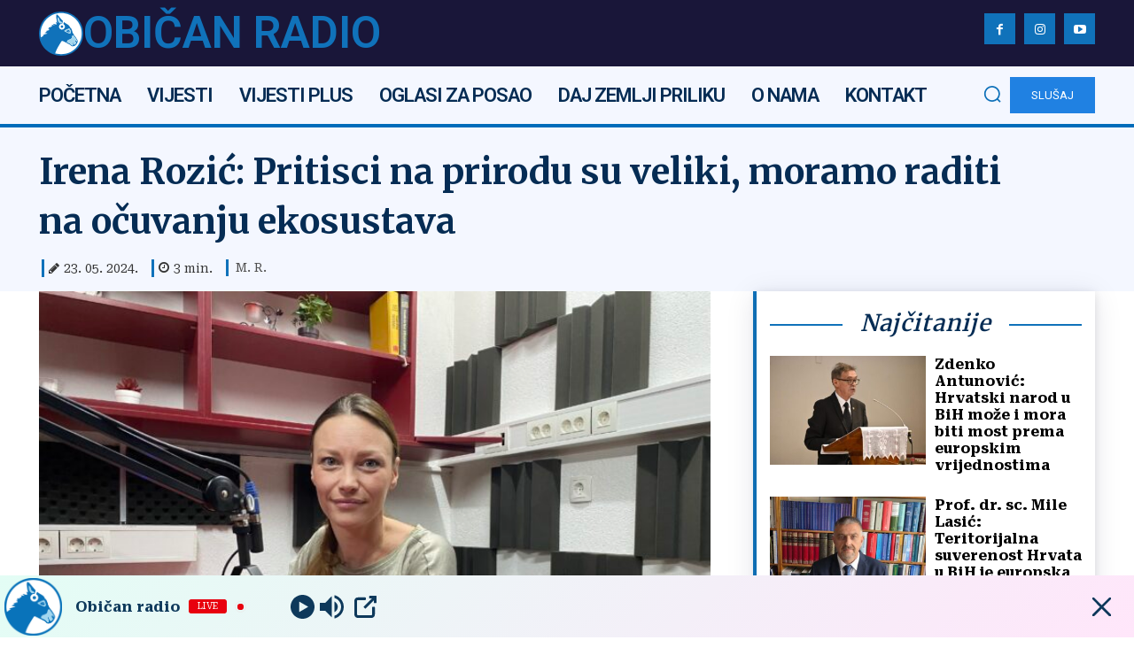

--- FILE ---
content_type: text/html; charset=UTF-8
request_url: http://obican.info/irena-rozic-pritisci-na-prirodu-su-veliki-moramo-raditi-na-ocuvanju-ekosustava/
body_size: 56134
content:
<!doctype html >
<html lang="hr">
<head>
    <meta charset="UTF-8" />
    <title>Irena Rozić: Pritisci na prirodu su veliki, moramo raditi na očuvanju ekosustava - Obican radio</title>
    <meta name="viewport" content="width=device-width, initial-scale=1.0">
    <link rel="pingback" href="http://obican.info/xmlrpc.php" />
    <meta name='robots' content='index, follow, max-image-preview:large, max-snippet:-1, max-video-preview:-1' />
<script id="cookie-law-info-gcm-var-js">
var _ckyGcm = {"status":true,"default_settings":[{"analytics":"denied","advertisement":"denied","functional":"denied","necessary":"granted","ad_user_data":"denied","ad_personalization":"denied","regions":"All"}],"wait_for_update":2000,"url_passthrough":false,"ads_data_redaction":false};
</script>
<script id="cookie-law-info-gcm-js" type="text/javascript" src="http://obican.info/wp-content/plugins/cookie-law-info/lite/frontend/js/gcm.min.js"></script>
<script id="cookieyes" type="text/javascript" src="https://cdn-cookieyes.com/client_data/dd3b044a1c6887b3d778c1cb/script.js"></script><link rel="icon" type="image/png" href="http://obican.info/wp-content/uploads/2023/06/Favicon-OR.png">
	<!-- This site is optimized with the Yoast SEO Premium plugin v24.0 (Yoast SEO v25.1) - https://yoast.com/wordpress/plugins/seo/ -->
	<meta name="description" content="Irena Rozić, voditeljica stručne službe Parka prirode Hutovo blato bila je gošćom Običnog radija na temu &quot;Aktivnosti zaštićenih područja&quot;" />
	<link rel="canonical" href="http://obican.info/irena-rozic-pritisci-na-prirodu-su-veliki-moramo-raditi-na-ocuvanju-ekosustava/" />
	<meta property="og:locale" content="hr_HR" />
	<meta property="og:type" content="article" />
	<meta property="og:title" content="Irena Rozić: Pritisci na prirodu su veliki, moramo raditi na očuvanju ekosustava" />
	<meta property="og:description" content="Irena Rozić, voditeljica stručne službe Parka prirode Hutovo blato bila je gošćom Običnog radija na temu &quot;Aktivnosti zaštićenih područja&quot;" />
	<meta property="og:url" content="http://obican.info/irena-rozic-pritisci-na-prirodu-su-veliki-moramo-raditi-na-ocuvanju-ekosustava/" />
	<meta property="og:site_name" content="Obican radio" />
	<meta property="article:publisher" content="https://www.facebook.com/obicanradio" />
	<meta property="article:published_time" content="2024-05-23T13:09:15+00:00" />
	<meta property="article:modified_time" content="2024-11-23T12:04:32+00:00" />
	<meta property="og:image" content="http://obican.info/wp-content/uploads/2024/05/Irena-Rozic-scaled.jpg" />
	<meta property="og:image:width" content="2560" />
	<meta property="og:image:height" content="1920" />
	<meta property="og:image:type" content="image/jpeg" />
	<meta name="author" content="M. R." />
	<meta name="twitter:card" content="summary_large_image" />
	<meta name="twitter:label1" content="Napisao/la" />
	<meta name="twitter:data1" content="M. R." />
	<meta name="twitter:label2" content="Procijenjeno vrijeme čitanja" />
	<meta name="twitter:data2" content="4 minute" />
	<script type="application/ld+json" class="yoast-schema-graph">{"@context":"https://schema.org","@graph":[{"@type":"Article","@id":"http://obican.info/irena-rozic-pritisci-na-prirodu-su-veliki-moramo-raditi-na-ocuvanju-ekosustava/#article","isPartOf":{"@id":"http://obican.info/irena-rozic-pritisci-na-prirodu-su-veliki-moramo-raditi-na-ocuvanju-ekosustava/"},"author":{"name":"M. R.","@id":"http://obican.info/#/schema/person/ef668d3ea34d399012ef1a3ef96148e1"},"headline":"Irena Rozić: Pritisci na prirodu su veliki, moramo raditi na očuvanju ekosustava","datePublished":"2024-05-23T13:09:15+00:00","dateModified":"2024-11-23T12:04:32+00:00","mainEntityOfPage":{"@id":"http://obican.info/irena-rozic-pritisci-na-prirodu-su-veliki-moramo-raditi-na-ocuvanju-ekosustava/"},"wordCount":636,"commentCount":0,"publisher":{"@id":"http://obican.info/#organization"},"image":{"@id":"http://obican.info/irena-rozic-pritisci-na-prirodu-su-veliki-moramo-raditi-na-ocuvanju-ekosustava/#primaryimage"},"thumbnailUrl":"http://obican.info/wp-content/uploads/2024/05/Irena-Rozic-scaled.jpg","keywords":["#Daj zemlji priliku","#Hutovo blato","#Irena Rozić","#močvara","#park prirode","#ptice","#zaštićeno područje"],"articleSection":["Daj zemlji priliku"],"inLanguage":"hr","potentialAction":[{"@type":"CommentAction","name":"Comment","target":["http://obican.info/irena-rozic-pritisci-na-prirodu-su-veliki-moramo-raditi-na-ocuvanju-ekosustava/#respond"]}]},{"@type":"WebPage","@id":"http://obican.info/irena-rozic-pritisci-na-prirodu-su-veliki-moramo-raditi-na-ocuvanju-ekosustava/","url":"http://obican.info/irena-rozic-pritisci-na-prirodu-su-veliki-moramo-raditi-na-ocuvanju-ekosustava/","name":"Irena Rozić: Pritisci na prirodu su veliki, moramo raditi na očuvanju ekosustava - Obican radio","isPartOf":{"@id":"http://obican.info/#website"},"primaryImageOfPage":{"@id":"http://obican.info/irena-rozic-pritisci-na-prirodu-su-veliki-moramo-raditi-na-ocuvanju-ekosustava/#primaryimage"},"image":{"@id":"http://obican.info/irena-rozic-pritisci-na-prirodu-su-veliki-moramo-raditi-na-ocuvanju-ekosustava/#primaryimage"},"thumbnailUrl":"http://obican.info/wp-content/uploads/2024/05/Irena-Rozic-scaled.jpg","datePublished":"2024-05-23T13:09:15+00:00","dateModified":"2024-11-23T12:04:32+00:00","description":"Irena Rozić, voditeljica stručne službe Parka prirode Hutovo blato bila je gošćom Običnog radija na temu \"Aktivnosti zaštićenih područja\"","breadcrumb":{"@id":"http://obican.info/irena-rozic-pritisci-na-prirodu-su-veliki-moramo-raditi-na-ocuvanju-ekosustava/#breadcrumb"},"inLanguage":"hr","potentialAction":[{"@type":"ReadAction","target":["http://obican.info/irena-rozic-pritisci-na-prirodu-su-veliki-moramo-raditi-na-ocuvanju-ekosustava/"]}]},{"@type":"ImageObject","inLanguage":"hr","@id":"http://obican.info/irena-rozic-pritisci-na-prirodu-su-veliki-moramo-raditi-na-ocuvanju-ekosustava/#primaryimage","url":"http://obican.info/wp-content/uploads/2024/05/Irena-Rozic-scaled.jpg","contentUrl":"http://obican.info/wp-content/uploads/2024/05/Irena-Rozic-scaled.jpg","width":2560,"height":1920,"caption":"Irena Rozić"},{"@type":"BreadcrumbList","@id":"http://obican.info/irena-rozic-pritisci-na-prirodu-su-veliki-moramo-raditi-na-ocuvanju-ekosustava/#breadcrumb","itemListElement":[{"@type":"ListItem","position":1,"name":"Home","item":"http://obican.info/"},{"@type":"ListItem","position":2,"name":"Irena Rozić: Pritisci na prirodu su veliki, moramo raditi na očuvanju ekosustava"}]},{"@type":"WebSite","@id":"http://obican.info/#website","url":"http://obican.info/","name":"Običan radio","description":"Najbolja domaca glazba","publisher":{"@id":"http://obican.info/#organization"},"potentialAction":[{"@type":"SearchAction","target":{"@type":"EntryPoint","urlTemplate":"http://obican.info/?s={search_term_string}"},"query-input":{"@type":"PropertyValueSpecification","valueRequired":true,"valueName":"search_term_string"}}],"inLanguage":"hr"},{"@type":"Organization","@id":"http://obican.info/#organization","name":"Običan radio","url":"http://obican.info/","logo":{"@type":"ImageObject","inLanguage":"hr","@id":"http://obican.info/#/schema/logo/image/","url":"http://obican.info/wp-content/uploads/2023/12/Logo2023-BLUE-1.png","contentUrl":"http://obican.info/wp-content/uploads/2023/12/Logo2023-BLUE-1.png","width":500,"height":279,"caption":"Običan radio"},"image":{"@id":"http://obican.info/#/schema/logo/image/"},"sameAs":["https://www.facebook.com/obicanradio","https://www.instagram.com/obicanradio"],"ownershipFundingInfo":"http://obican.info/impressum/"},{"@type":"Person","@id":"http://obican.info/#/schema/person/ef668d3ea34d399012ef1a3ef96148e1","name":"M. R.","image":{"@type":"ImageObject","inLanguage":"hr","@id":"http://obican.info/#/schema/person/image/","url":"https://secure.gravatar.com/avatar/d2557f21b8c3108c8a821d2ee5ca676496352f089a7d6ff39905722eeff9988b?s=96&d=mm&r=g","contentUrl":"https://secure.gravatar.com/avatar/d2557f21b8c3108c8a821d2ee5ca676496352f089a7d6ff39905722eeff9988b?s=96&d=mm&r=g","caption":"M. R."},"sameAs":["http://obican.info/"]}]}</script>
	<!-- / Yoast SEO Premium plugin. -->


<link rel='dns-prefetch' href='//www.googletagmanager.com' />
<link rel='dns-prefetch' href='//fonts.googleapis.com' />
<link rel='dns-prefetch' href='//pagead2.googlesyndication.com' />
<link rel="alternate" type="application/rss+xml" title="Obican radio &raquo; Kanal" href="http://obican.info/feed/" />
<link rel="alternate" type="application/rss+xml" title="Obican radio &raquo; Kanal komentara" href="http://obican.info/comments/feed/" />
<link rel="alternate" type="application/rss+xml" title="Obican radio &raquo; Irena Rozić: Pritisci na prirodu su veliki, moramo raditi na očuvanju ekosustava Kanal komentara" href="http://obican.info/irena-rozic-pritisci-na-prirodu-su-veliki-moramo-raditi-na-ocuvanju-ekosustava/feed/" />
<link rel="alternate" title="oEmbed (JSON)" type="application/json+oembed" href="http://obican.info/wp-json/oembed/1.0/embed?url=http%3A%2F%2Fobican.info%2Firena-rozic-pritisci-na-prirodu-su-veliki-moramo-raditi-na-ocuvanju-ekosustava%2F" />
<link rel="alternate" title="oEmbed (XML)" type="text/xml+oembed" href="http://obican.info/wp-json/oembed/1.0/embed?url=http%3A%2F%2Fobican.info%2Firena-rozic-pritisci-na-prirodu-su-veliki-moramo-raditi-na-ocuvanju-ekosustava%2F&#038;format=xml" />
		<!-- This site uses the Google Analytics by MonsterInsights plugin v9.11.1 - Using Analytics tracking - https://www.monsterinsights.com/ -->
							<script src="//www.googletagmanager.com/gtag/js?id=G-VF5MZ1CJG0"  data-cfasync="false" data-wpfc-render="false" type="text/javascript" async></script>
			<script data-cfasync="false" data-wpfc-render="false" type="text/javascript">
				var mi_version = '9.11.1';
				var mi_track_user = true;
				var mi_no_track_reason = '';
								var MonsterInsightsDefaultLocations = {"page_location":"http:\/\/obican.info\/irena-rozic-pritisci-na-prirodu-su-veliki-moramo-raditi-na-ocuvanju-ekosustava\/"};
								if ( typeof MonsterInsightsPrivacyGuardFilter === 'function' ) {
					var MonsterInsightsLocations = (typeof MonsterInsightsExcludeQuery === 'object') ? MonsterInsightsPrivacyGuardFilter( MonsterInsightsExcludeQuery ) : MonsterInsightsPrivacyGuardFilter( MonsterInsightsDefaultLocations );
				} else {
					var MonsterInsightsLocations = (typeof MonsterInsightsExcludeQuery === 'object') ? MonsterInsightsExcludeQuery : MonsterInsightsDefaultLocations;
				}

								var disableStrs = [
										'ga-disable-G-VF5MZ1CJG0',
									];

				/* Function to detect opted out users */
				function __gtagTrackerIsOptedOut() {
					for (var index = 0; index < disableStrs.length; index++) {
						if (document.cookie.indexOf(disableStrs[index] + '=true') > -1) {
							return true;
						}
					}

					return false;
				}

				/* Disable tracking if the opt-out cookie exists. */
				if (__gtagTrackerIsOptedOut()) {
					for (var index = 0; index < disableStrs.length; index++) {
						window[disableStrs[index]] = true;
					}
				}

				/* Opt-out function */
				function __gtagTrackerOptout() {
					for (var index = 0; index < disableStrs.length; index++) {
						document.cookie = disableStrs[index] + '=true; expires=Thu, 31 Dec 2099 23:59:59 UTC; path=/';
						window[disableStrs[index]] = true;
					}
				}

				if ('undefined' === typeof gaOptout) {
					function gaOptout() {
						__gtagTrackerOptout();
					}
				}
								window.dataLayer = window.dataLayer || [];

				window.MonsterInsightsDualTracker = {
					helpers: {},
					trackers: {},
				};
				if (mi_track_user) {
					function __gtagDataLayer() {
						dataLayer.push(arguments);
					}

					function __gtagTracker(type, name, parameters) {
						if (!parameters) {
							parameters = {};
						}

						if (parameters.send_to) {
							__gtagDataLayer.apply(null, arguments);
							return;
						}

						if (type === 'event') {
														parameters.send_to = monsterinsights_frontend.v4_id;
							var hookName = name;
							if (typeof parameters['event_category'] !== 'undefined') {
								hookName = parameters['event_category'] + ':' + name;
							}

							if (typeof MonsterInsightsDualTracker.trackers[hookName] !== 'undefined') {
								MonsterInsightsDualTracker.trackers[hookName](parameters);
							} else {
								__gtagDataLayer('event', name, parameters);
							}
							
						} else {
							__gtagDataLayer.apply(null, arguments);
						}
					}

					__gtagTracker('js', new Date());
					__gtagTracker('set', {
						'developer_id.dZGIzZG': true,
											});
					if ( MonsterInsightsLocations.page_location ) {
						__gtagTracker('set', MonsterInsightsLocations);
					}
										__gtagTracker('config', 'G-VF5MZ1CJG0', {"forceSSL":"true","link_attribution":"true"} );
										window.gtag = __gtagTracker;										(function () {
						/* https://developers.google.com/analytics/devguides/collection/analyticsjs/ */
						/* ga and __gaTracker compatibility shim. */
						var noopfn = function () {
							return null;
						};
						var newtracker = function () {
							return new Tracker();
						};
						var Tracker = function () {
							return null;
						};
						var p = Tracker.prototype;
						p.get = noopfn;
						p.set = noopfn;
						p.send = function () {
							var args = Array.prototype.slice.call(arguments);
							args.unshift('send');
							__gaTracker.apply(null, args);
						};
						var __gaTracker = function () {
							var len = arguments.length;
							if (len === 0) {
								return;
							}
							var f = arguments[len - 1];
							if (typeof f !== 'object' || f === null || typeof f.hitCallback !== 'function') {
								if ('send' === arguments[0]) {
									var hitConverted, hitObject = false, action;
									if ('event' === arguments[1]) {
										if ('undefined' !== typeof arguments[3]) {
											hitObject = {
												'eventAction': arguments[3],
												'eventCategory': arguments[2],
												'eventLabel': arguments[4],
												'value': arguments[5] ? arguments[5] : 1,
											}
										}
									}
									if ('pageview' === arguments[1]) {
										if ('undefined' !== typeof arguments[2]) {
											hitObject = {
												'eventAction': 'page_view',
												'page_path': arguments[2],
											}
										}
									}
									if (typeof arguments[2] === 'object') {
										hitObject = arguments[2];
									}
									if (typeof arguments[5] === 'object') {
										Object.assign(hitObject, arguments[5]);
									}
									if ('undefined' !== typeof arguments[1].hitType) {
										hitObject = arguments[1];
										if ('pageview' === hitObject.hitType) {
											hitObject.eventAction = 'page_view';
										}
									}
									if (hitObject) {
										action = 'timing' === arguments[1].hitType ? 'timing_complete' : hitObject.eventAction;
										hitConverted = mapArgs(hitObject);
										__gtagTracker('event', action, hitConverted);
									}
								}
								return;
							}

							function mapArgs(args) {
								var arg, hit = {};
								var gaMap = {
									'eventCategory': 'event_category',
									'eventAction': 'event_action',
									'eventLabel': 'event_label',
									'eventValue': 'event_value',
									'nonInteraction': 'non_interaction',
									'timingCategory': 'event_category',
									'timingVar': 'name',
									'timingValue': 'value',
									'timingLabel': 'event_label',
									'page': 'page_path',
									'location': 'page_location',
									'title': 'page_title',
									'referrer' : 'page_referrer',
								};
								for (arg in args) {
																		if (!(!args.hasOwnProperty(arg) || !gaMap.hasOwnProperty(arg))) {
										hit[gaMap[arg]] = args[arg];
									} else {
										hit[arg] = args[arg];
									}
								}
								return hit;
							}

							try {
								f.hitCallback();
							} catch (ex) {
							}
						};
						__gaTracker.create = newtracker;
						__gaTracker.getByName = newtracker;
						__gaTracker.getAll = function () {
							return [];
						};
						__gaTracker.remove = noopfn;
						__gaTracker.loaded = true;
						window['__gaTracker'] = __gaTracker;
					})();
									} else {
										console.log("");
					(function () {
						function __gtagTracker() {
							return null;
						}

						window['__gtagTracker'] = __gtagTracker;
						window['gtag'] = __gtagTracker;
					})();
									}
			</script>
							<!-- / Google Analytics by MonsterInsights -->
		<style id='wp-img-auto-sizes-contain-inline-css' type='text/css'>
img:is([sizes=auto i],[sizes^="auto," i]){contain-intrinsic-size:3000px 1500px}
/*# sourceURL=wp-img-auto-sizes-contain-inline-css */
</style>
<style id='wp-emoji-styles-inline-css' type='text/css'>

	img.wp-smiley, img.emoji {
		display: inline !important;
		border: none !important;
		box-shadow: none !important;
		height: 1em !important;
		width: 1em !important;
		margin: 0 0.07em !important;
		vertical-align: -0.1em !important;
		background: none !important;
		padding: 0 !important;
	}
/*# sourceURL=wp-emoji-styles-inline-css */
</style>
<style id='wp-block-library-inline-css' type='text/css'>
:root{--wp-block-synced-color:#7a00df;--wp-block-synced-color--rgb:122,0,223;--wp-bound-block-color:var(--wp-block-synced-color);--wp-editor-canvas-background:#ddd;--wp-admin-theme-color:#007cba;--wp-admin-theme-color--rgb:0,124,186;--wp-admin-theme-color-darker-10:#006ba1;--wp-admin-theme-color-darker-10--rgb:0,107,160.5;--wp-admin-theme-color-darker-20:#005a87;--wp-admin-theme-color-darker-20--rgb:0,90,135;--wp-admin-border-width-focus:2px}@media (min-resolution:192dpi){:root{--wp-admin-border-width-focus:1.5px}}.wp-element-button{cursor:pointer}:root .has-very-light-gray-background-color{background-color:#eee}:root .has-very-dark-gray-background-color{background-color:#313131}:root .has-very-light-gray-color{color:#eee}:root .has-very-dark-gray-color{color:#313131}:root .has-vivid-green-cyan-to-vivid-cyan-blue-gradient-background{background:linear-gradient(135deg,#00d084,#0693e3)}:root .has-purple-crush-gradient-background{background:linear-gradient(135deg,#34e2e4,#4721fb 50%,#ab1dfe)}:root .has-hazy-dawn-gradient-background{background:linear-gradient(135deg,#faaca8,#dad0ec)}:root .has-subdued-olive-gradient-background{background:linear-gradient(135deg,#fafae1,#67a671)}:root .has-atomic-cream-gradient-background{background:linear-gradient(135deg,#fdd79a,#004a59)}:root .has-nightshade-gradient-background{background:linear-gradient(135deg,#330968,#31cdcf)}:root .has-midnight-gradient-background{background:linear-gradient(135deg,#020381,#2874fc)}:root{--wp--preset--font-size--normal:16px;--wp--preset--font-size--huge:42px}.has-regular-font-size{font-size:1em}.has-larger-font-size{font-size:2.625em}.has-normal-font-size{font-size:var(--wp--preset--font-size--normal)}.has-huge-font-size{font-size:var(--wp--preset--font-size--huge)}.has-text-align-center{text-align:center}.has-text-align-left{text-align:left}.has-text-align-right{text-align:right}.has-fit-text{white-space:nowrap!important}#end-resizable-editor-section{display:none}.aligncenter{clear:both}.items-justified-left{justify-content:flex-start}.items-justified-center{justify-content:center}.items-justified-right{justify-content:flex-end}.items-justified-space-between{justify-content:space-between}.screen-reader-text{border:0;clip-path:inset(50%);height:1px;margin:-1px;overflow:hidden;padding:0;position:absolute;width:1px;word-wrap:normal!important}.screen-reader-text:focus{background-color:#ddd;clip-path:none;color:#444;display:block;font-size:1em;height:auto;left:5px;line-height:normal;padding:15px 23px 14px;text-decoration:none;top:5px;width:auto;z-index:100000}html :where(.has-border-color){border-style:solid}html :where([style*=border-top-color]){border-top-style:solid}html :where([style*=border-right-color]){border-right-style:solid}html :where([style*=border-bottom-color]){border-bottom-style:solid}html :where([style*=border-left-color]){border-left-style:solid}html :where([style*=border-width]){border-style:solid}html :where([style*=border-top-width]){border-top-style:solid}html :where([style*=border-right-width]){border-right-style:solid}html :where([style*=border-bottom-width]){border-bottom-style:solid}html :where([style*=border-left-width]){border-left-style:solid}html :where(img[class*=wp-image-]){height:auto;max-width:100%}:where(figure){margin:0 0 1em}html :where(.is-position-sticky){--wp-admin--admin-bar--position-offset:var(--wp-admin--admin-bar--height,0px)}@media screen and (max-width:600px){html :where(.is-position-sticky){--wp-admin--admin-bar--position-offset:0px}}

/*# sourceURL=wp-block-library-inline-css */
</style><style id='wp-block-image-inline-css' type='text/css'>
.wp-block-image>a,.wp-block-image>figure>a{display:inline-block}.wp-block-image img{box-sizing:border-box;height:auto;max-width:100%;vertical-align:bottom}@media not (prefers-reduced-motion){.wp-block-image img.hide{visibility:hidden}.wp-block-image img.show{animation:show-content-image .4s}}.wp-block-image[style*=border-radius] img,.wp-block-image[style*=border-radius]>a{border-radius:inherit}.wp-block-image.has-custom-border img{box-sizing:border-box}.wp-block-image.aligncenter{text-align:center}.wp-block-image.alignfull>a,.wp-block-image.alignwide>a{width:100%}.wp-block-image.alignfull img,.wp-block-image.alignwide img{height:auto;width:100%}.wp-block-image .aligncenter,.wp-block-image .alignleft,.wp-block-image .alignright,.wp-block-image.aligncenter,.wp-block-image.alignleft,.wp-block-image.alignright{display:table}.wp-block-image .aligncenter>figcaption,.wp-block-image .alignleft>figcaption,.wp-block-image .alignright>figcaption,.wp-block-image.aligncenter>figcaption,.wp-block-image.alignleft>figcaption,.wp-block-image.alignright>figcaption{caption-side:bottom;display:table-caption}.wp-block-image .alignleft{float:left;margin:.5em 1em .5em 0}.wp-block-image .alignright{float:right;margin:.5em 0 .5em 1em}.wp-block-image .aligncenter{margin-left:auto;margin-right:auto}.wp-block-image :where(figcaption){margin-bottom:1em;margin-top:.5em}.wp-block-image.is-style-circle-mask img{border-radius:9999px}@supports ((-webkit-mask-image:none) or (mask-image:none)) or (-webkit-mask-image:none){.wp-block-image.is-style-circle-mask img{border-radius:0;-webkit-mask-image:url('data:image/svg+xml;utf8,<svg viewBox="0 0 100 100" xmlns="http://www.w3.org/2000/svg"><circle cx="50" cy="50" r="50"/></svg>');mask-image:url('data:image/svg+xml;utf8,<svg viewBox="0 0 100 100" xmlns="http://www.w3.org/2000/svg"><circle cx="50" cy="50" r="50"/></svg>');mask-mode:alpha;-webkit-mask-position:center;mask-position:center;-webkit-mask-repeat:no-repeat;mask-repeat:no-repeat;-webkit-mask-size:contain;mask-size:contain}}:root :where(.wp-block-image.is-style-rounded img,.wp-block-image .is-style-rounded img){border-radius:9999px}.wp-block-image figure{margin:0}.wp-lightbox-container{display:flex;flex-direction:column;position:relative}.wp-lightbox-container img{cursor:zoom-in}.wp-lightbox-container img:hover+button{opacity:1}.wp-lightbox-container button{align-items:center;backdrop-filter:blur(16px) saturate(180%);background-color:#5a5a5a40;border:none;border-radius:4px;cursor:zoom-in;display:flex;height:20px;justify-content:center;opacity:0;padding:0;position:absolute;right:16px;text-align:center;top:16px;width:20px;z-index:100}@media not (prefers-reduced-motion){.wp-lightbox-container button{transition:opacity .2s ease}}.wp-lightbox-container button:focus-visible{outline:3px auto #5a5a5a40;outline:3px auto -webkit-focus-ring-color;outline-offset:3px}.wp-lightbox-container button:hover{cursor:pointer;opacity:1}.wp-lightbox-container button:focus{opacity:1}.wp-lightbox-container button:focus,.wp-lightbox-container button:hover,.wp-lightbox-container button:not(:hover):not(:active):not(.has-background){background-color:#5a5a5a40;border:none}.wp-lightbox-overlay{box-sizing:border-box;cursor:zoom-out;height:100vh;left:0;overflow:hidden;position:fixed;top:0;visibility:hidden;width:100%;z-index:100000}.wp-lightbox-overlay .close-button{align-items:center;cursor:pointer;display:flex;justify-content:center;min-height:40px;min-width:40px;padding:0;position:absolute;right:calc(env(safe-area-inset-right) + 16px);top:calc(env(safe-area-inset-top) + 16px);z-index:5000000}.wp-lightbox-overlay .close-button:focus,.wp-lightbox-overlay .close-button:hover,.wp-lightbox-overlay .close-button:not(:hover):not(:active):not(.has-background){background:none;border:none}.wp-lightbox-overlay .lightbox-image-container{height:var(--wp--lightbox-container-height);left:50%;overflow:hidden;position:absolute;top:50%;transform:translate(-50%,-50%);transform-origin:top left;width:var(--wp--lightbox-container-width);z-index:9999999999}.wp-lightbox-overlay .wp-block-image{align-items:center;box-sizing:border-box;display:flex;height:100%;justify-content:center;margin:0;position:relative;transform-origin:0 0;width:100%;z-index:3000000}.wp-lightbox-overlay .wp-block-image img{height:var(--wp--lightbox-image-height);min-height:var(--wp--lightbox-image-height);min-width:var(--wp--lightbox-image-width);width:var(--wp--lightbox-image-width)}.wp-lightbox-overlay .wp-block-image figcaption{display:none}.wp-lightbox-overlay button{background:none;border:none}.wp-lightbox-overlay .scrim{background-color:#fff;height:100%;opacity:.9;position:absolute;width:100%;z-index:2000000}.wp-lightbox-overlay.active{visibility:visible}@media not (prefers-reduced-motion){.wp-lightbox-overlay.active{animation:turn-on-visibility .25s both}.wp-lightbox-overlay.active img{animation:turn-on-visibility .35s both}.wp-lightbox-overlay.show-closing-animation:not(.active){animation:turn-off-visibility .35s both}.wp-lightbox-overlay.show-closing-animation:not(.active) img{animation:turn-off-visibility .25s both}.wp-lightbox-overlay.zoom.active{animation:none;opacity:1;visibility:visible}.wp-lightbox-overlay.zoom.active .lightbox-image-container{animation:lightbox-zoom-in .4s}.wp-lightbox-overlay.zoom.active .lightbox-image-container img{animation:none}.wp-lightbox-overlay.zoom.active .scrim{animation:turn-on-visibility .4s forwards}.wp-lightbox-overlay.zoom.show-closing-animation:not(.active){animation:none}.wp-lightbox-overlay.zoom.show-closing-animation:not(.active) .lightbox-image-container{animation:lightbox-zoom-out .4s}.wp-lightbox-overlay.zoom.show-closing-animation:not(.active) .lightbox-image-container img{animation:none}.wp-lightbox-overlay.zoom.show-closing-animation:not(.active) .scrim{animation:turn-off-visibility .4s forwards}}@keyframes show-content-image{0%{visibility:hidden}99%{visibility:hidden}to{visibility:visible}}@keyframes turn-on-visibility{0%{opacity:0}to{opacity:1}}@keyframes turn-off-visibility{0%{opacity:1;visibility:visible}99%{opacity:0;visibility:visible}to{opacity:0;visibility:hidden}}@keyframes lightbox-zoom-in{0%{transform:translate(calc((-100vw + var(--wp--lightbox-scrollbar-width))/2 + var(--wp--lightbox-initial-left-position)),calc(-50vh + var(--wp--lightbox-initial-top-position))) scale(var(--wp--lightbox-scale))}to{transform:translate(-50%,-50%) scale(1)}}@keyframes lightbox-zoom-out{0%{transform:translate(-50%,-50%) scale(1);visibility:visible}99%{visibility:visible}to{transform:translate(calc((-100vw + var(--wp--lightbox-scrollbar-width))/2 + var(--wp--lightbox-initial-left-position)),calc(-50vh + var(--wp--lightbox-initial-top-position))) scale(var(--wp--lightbox-scale));visibility:hidden}}
/*# sourceURL=http://obican.info/wp-includes/blocks/image/style.min.css */
</style>
<style id='wp-block-paragraph-inline-css' type='text/css'>
.is-small-text{font-size:.875em}.is-regular-text{font-size:1em}.is-large-text{font-size:2.25em}.is-larger-text{font-size:3em}.has-drop-cap:not(:focus):first-letter{float:left;font-size:8.4em;font-style:normal;font-weight:100;line-height:.68;margin:.05em .1em 0 0;text-transform:uppercase}body.rtl .has-drop-cap:not(:focus):first-letter{float:none;margin-left:.1em}p.has-drop-cap.has-background{overflow:hidden}:root :where(p.has-background){padding:1.25em 2.375em}:where(p.has-text-color:not(.has-link-color)) a{color:inherit}p.has-text-align-left[style*="writing-mode:vertical-lr"],p.has-text-align-right[style*="writing-mode:vertical-rl"]{rotate:180deg}
/*# sourceURL=http://obican.info/wp-includes/blocks/paragraph/style.min.css */
</style>
<style id='global-styles-inline-css' type='text/css'>
:root{--wp--preset--aspect-ratio--square: 1;--wp--preset--aspect-ratio--4-3: 4/3;--wp--preset--aspect-ratio--3-4: 3/4;--wp--preset--aspect-ratio--3-2: 3/2;--wp--preset--aspect-ratio--2-3: 2/3;--wp--preset--aspect-ratio--16-9: 16/9;--wp--preset--aspect-ratio--9-16: 9/16;--wp--preset--color--black: #000000;--wp--preset--color--cyan-bluish-gray: #abb8c3;--wp--preset--color--white: #ffffff;--wp--preset--color--pale-pink: #f78da7;--wp--preset--color--vivid-red: #cf2e2e;--wp--preset--color--luminous-vivid-orange: #ff6900;--wp--preset--color--luminous-vivid-amber: #fcb900;--wp--preset--color--light-green-cyan: #7bdcb5;--wp--preset--color--vivid-green-cyan: #00d084;--wp--preset--color--pale-cyan-blue: #8ed1fc;--wp--preset--color--vivid-cyan-blue: #0693e3;--wp--preset--color--vivid-purple: #9b51e0;--wp--preset--gradient--vivid-cyan-blue-to-vivid-purple: linear-gradient(135deg,rgb(6,147,227) 0%,rgb(155,81,224) 100%);--wp--preset--gradient--light-green-cyan-to-vivid-green-cyan: linear-gradient(135deg,rgb(122,220,180) 0%,rgb(0,208,130) 100%);--wp--preset--gradient--luminous-vivid-amber-to-luminous-vivid-orange: linear-gradient(135deg,rgb(252,185,0) 0%,rgb(255,105,0) 100%);--wp--preset--gradient--luminous-vivid-orange-to-vivid-red: linear-gradient(135deg,rgb(255,105,0) 0%,rgb(207,46,46) 100%);--wp--preset--gradient--very-light-gray-to-cyan-bluish-gray: linear-gradient(135deg,rgb(238,238,238) 0%,rgb(169,184,195) 100%);--wp--preset--gradient--cool-to-warm-spectrum: linear-gradient(135deg,rgb(74,234,220) 0%,rgb(151,120,209) 20%,rgb(207,42,186) 40%,rgb(238,44,130) 60%,rgb(251,105,98) 80%,rgb(254,248,76) 100%);--wp--preset--gradient--blush-light-purple: linear-gradient(135deg,rgb(255,206,236) 0%,rgb(152,150,240) 100%);--wp--preset--gradient--blush-bordeaux: linear-gradient(135deg,rgb(254,205,165) 0%,rgb(254,45,45) 50%,rgb(107,0,62) 100%);--wp--preset--gradient--luminous-dusk: linear-gradient(135deg,rgb(255,203,112) 0%,rgb(199,81,192) 50%,rgb(65,88,208) 100%);--wp--preset--gradient--pale-ocean: linear-gradient(135deg,rgb(255,245,203) 0%,rgb(182,227,212) 50%,rgb(51,167,181) 100%);--wp--preset--gradient--electric-grass: linear-gradient(135deg,rgb(202,248,128) 0%,rgb(113,206,126) 100%);--wp--preset--gradient--midnight: linear-gradient(135deg,rgb(2,3,129) 0%,rgb(40,116,252) 100%);--wp--preset--font-size--small: 11px;--wp--preset--font-size--medium: 20px;--wp--preset--font-size--large: 32px;--wp--preset--font-size--x-large: 42px;--wp--preset--font-size--regular: 15px;--wp--preset--font-size--larger: 50px;--wp--preset--spacing--20: 0.44rem;--wp--preset--spacing--30: 0.67rem;--wp--preset--spacing--40: 1rem;--wp--preset--spacing--50: 1.5rem;--wp--preset--spacing--60: 2.25rem;--wp--preset--spacing--70: 3.38rem;--wp--preset--spacing--80: 5.06rem;--wp--preset--shadow--natural: 6px 6px 9px rgba(0, 0, 0, 0.2);--wp--preset--shadow--deep: 12px 12px 50px rgba(0, 0, 0, 0.4);--wp--preset--shadow--sharp: 6px 6px 0px rgba(0, 0, 0, 0.2);--wp--preset--shadow--outlined: 6px 6px 0px -3px rgb(255, 255, 255), 6px 6px rgb(0, 0, 0);--wp--preset--shadow--crisp: 6px 6px 0px rgb(0, 0, 0);}:where(.is-layout-flex){gap: 0.5em;}:where(.is-layout-grid){gap: 0.5em;}body .is-layout-flex{display: flex;}.is-layout-flex{flex-wrap: wrap;align-items: center;}.is-layout-flex > :is(*, div){margin: 0;}body .is-layout-grid{display: grid;}.is-layout-grid > :is(*, div){margin: 0;}:where(.wp-block-columns.is-layout-flex){gap: 2em;}:where(.wp-block-columns.is-layout-grid){gap: 2em;}:where(.wp-block-post-template.is-layout-flex){gap: 1.25em;}:where(.wp-block-post-template.is-layout-grid){gap: 1.25em;}.has-black-color{color: var(--wp--preset--color--black) !important;}.has-cyan-bluish-gray-color{color: var(--wp--preset--color--cyan-bluish-gray) !important;}.has-white-color{color: var(--wp--preset--color--white) !important;}.has-pale-pink-color{color: var(--wp--preset--color--pale-pink) !important;}.has-vivid-red-color{color: var(--wp--preset--color--vivid-red) !important;}.has-luminous-vivid-orange-color{color: var(--wp--preset--color--luminous-vivid-orange) !important;}.has-luminous-vivid-amber-color{color: var(--wp--preset--color--luminous-vivid-amber) !important;}.has-light-green-cyan-color{color: var(--wp--preset--color--light-green-cyan) !important;}.has-vivid-green-cyan-color{color: var(--wp--preset--color--vivid-green-cyan) !important;}.has-pale-cyan-blue-color{color: var(--wp--preset--color--pale-cyan-blue) !important;}.has-vivid-cyan-blue-color{color: var(--wp--preset--color--vivid-cyan-blue) !important;}.has-vivid-purple-color{color: var(--wp--preset--color--vivid-purple) !important;}.has-black-background-color{background-color: var(--wp--preset--color--black) !important;}.has-cyan-bluish-gray-background-color{background-color: var(--wp--preset--color--cyan-bluish-gray) !important;}.has-white-background-color{background-color: var(--wp--preset--color--white) !important;}.has-pale-pink-background-color{background-color: var(--wp--preset--color--pale-pink) !important;}.has-vivid-red-background-color{background-color: var(--wp--preset--color--vivid-red) !important;}.has-luminous-vivid-orange-background-color{background-color: var(--wp--preset--color--luminous-vivid-orange) !important;}.has-luminous-vivid-amber-background-color{background-color: var(--wp--preset--color--luminous-vivid-amber) !important;}.has-light-green-cyan-background-color{background-color: var(--wp--preset--color--light-green-cyan) !important;}.has-vivid-green-cyan-background-color{background-color: var(--wp--preset--color--vivid-green-cyan) !important;}.has-pale-cyan-blue-background-color{background-color: var(--wp--preset--color--pale-cyan-blue) !important;}.has-vivid-cyan-blue-background-color{background-color: var(--wp--preset--color--vivid-cyan-blue) !important;}.has-vivid-purple-background-color{background-color: var(--wp--preset--color--vivid-purple) !important;}.has-black-border-color{border-color: var(--wp--preset--color--black) !important;}.has-cyan-bluish-gray-border-color{border-color: var(--wp--preset--color--cyan-bluish-gray) !important;}.has-white-border-color{border-color: var(--wp--preset--color--white) !important;}.has-pale-pink-border-color{border-color: var(--wp--preset--color--pale-pink) !important;}.has-vivid-red-border-color{border-color: var(--wp--preset--color--vivid-red) !important;}.has-luminous-vivid-orange-border-color{border-color: var(--wp--preset--color--luminous-vivid-orange) !important;}.has-luminous-vivid-amber-border-color{border-color: var(--wp--preset--color--luminous-vivid-amber) !important;}.has-light-green-cyan-border-color{border-color: var(--wp--preset--color--light-green-cyan) !important;}.has-vivid-green-cyan-border-color{border-color: var(--wp--preset--color--vivid-green-cyan) !important;}.has-pale-cyan-blue-border-color{border-color: var(--wp--preset--color--pale-cyan-blue) !important;}.has-vivid-cyan-blue-border-color{border-color: var(--wp--preset--color--vivid-cyan-blue) !important;}.has-vivid-purple-border-color{border-color: var(--wp--preset--color--vivid-purple) !important;}.has-vivid-cyan-blue-to-vivid-purple-gradient-background{background: var(--wp--preset--gradient--vivid-cyan-blue-to-vivid-purple) !important;}.has-light-green-cyan-to-vivid-green-cyan-gradient-background{background: var(--wp--preset--gradient--light-green-cyan-to-vivid-green-cyan) !important;}.has-luminous-vivid-amber-to-luminous-vivid-orange-gradient-background{background: var(--wp--preset--gradient--luminous-vivid-amber-to-luminous-vivid-orange) !important;}.has-luminous-vivid-orange-to-vivid-red-gradient-background{background: var(--wp--preset--gradient--luminous-vivid-orange-to-vivid-red) !important;}.has-very-light-gray-to-cyan-bluish-gray-gradient-background{background: var(--wp--preset--gradient--very-light-gray-to-cyan-bluish-gray) !important;}.has-cool-to-warm-spectrum-gradient-background{background: var(--wp--preset--gradient--cool-to-warm-spectrum) !important;}.has-blush-light-purple-gradient-background{background: var(--wp--preset--gradient--blush-light-purple) !important;}.has-blush-bordeaux-gradient-background{background: var(--wp--preset--gradient--blush-bordeaux) !important;}.has-luminous-dusk-gradient-background{background: var(--wp--preset--gradient--luminous-dusk) !important;}.has-pale-ocean-gradient-background{background: var(--wp--preset--gradient--pale-ocean) !important;}.has-electric-grass-gradient-background{background: var(--wp--preset--gradient--electric-grass) !important;}.has-midnight-gradient-background{background: var(--wp--preset--gradient--midnight) !important;}.has-small-font-size{font-size: var(--wp--preset--font-size--small) !important;}.has-medium-font-size{font-size: var(--wp--preset--font-size--medium) !important;}.has-large-font-size{font-size: var(--wp--preset--font-size--large) !important;}.has-x-large-font-size{font-size: var(--wp--preset--font-size--x-large) !important;}
/*# sourceURL=global-styles-inline-css */
</style>

<style id='classic-theme-styles-inline-css' type='text/css'>
/*! This file is auto-generated */
.wp-block-button__link{color:#fff;background-color:#32373c;border-radius:9999px;box-shadow:none;text-decoration:none;padding:calc(.667em + 2px) calc(1.333em + 2px);font-size:1.125em}.wp-block-file__button{background:#32373c;color:#fff;text-decoration:none}
/*# sourceURL=/wp-includes/css/classic-themes.min.css */
</style>
<link rel='stylesheet' id='td-plugin-newsletter-css' href='http://obican.info/wp-content/plugins/td-newsletter/style.css?ver=12.6.8' type='text/css' media='all' />
<link rel='stylesheet' id='td-plugin-multi-purpose-css' href='http://obican.info/wp-content/plugins/td-composer/td-multi-purpose/style.css?ver=def8edc4e13d95bdf49953a9dce2f608' type='text/css' media='all' />
<link rel='stylesheet' id='google-fonts-style-css' href='http://fonts.googleapis.com/css?family=Roboto+Serif%3A400%7CMerriweather%3A400%7COpen+Sans%3A400%2C600%2C700%7CRoboto%3A400%2C600%2C700%7CRoboto%3A600%2C500%2C700%2C400%7CRoboto+Serif%3A600%2C500%2C700%2C400%7CMerriweather%3A700%2C500%2C800%2C600%2C400%7CSora%3A700%2C400%7CRed+Hat+Display%3A600%2C400&#038;display=swap&#038;ver=12.6.8' type='text/css' media='all' />
<link rel='stylesheet' id='tds-front-css' href='http://obican.info/wp-content/plugins/td-subscription/assets/css/tds-front.css?ver=1.7.1' type='text/css' media='all' />
<link rel='stylesheet' id='font_awesome-css' href='http://obican.info/wp-content/plugins/td-composer/assets/fonts/font-awesome/font-awesome.css?ver=def8edc4e13d95bdf49953a9dce2f608' type='text/css' media='all' />
<link rel='stylesheet' id='td-theme-css' href='http://obican.info/wp-content/themes/Newspaper/style.css?ver=12.6.8' type='text/css' media='all' />
<style id='td-theme-inline-css' type='text/css'>@media (max-width:767px){.td-header-desktop-wrap{display:none}}@media (min-width:767px){.td-header-mobile-wrap{display:none}}</style>
<link rel='stylesheet' id='td-legacy-framework-front-style-css' href='http://obican.info/wp-content/plugins/td-composer/legacy/Newspaper/assets/css/td_legacy_main.css?ver=def8edc4e13d95bdf49953a9dce2f608' type='text/css' media='all' />
<link rel='stylesheet' id='tdb_style_cloud_templates_front-css' href='http://obican.info/wp-content/plugins/td-cloud-library/assets/css/tdb_main.css?ver=b33652f2535d2f3812f59e306e26300d' type='text/css' media='all' />
<script type="text/javascript" id="cookie-law-info-wca-js-before">
/* <![CDATA[ */
const _ckyGsk = true;
//# sourceURL=cookie-law-info-wca-js-before
/* ]]> */
</script>
<script type="text/javascript" src="http://obican.info/wp-content/plugins/cookie-law-info/lite/frontend/js/wca.min.js?ver=3.2.10" id="cookie-law-info-wca-js"></script>
<script type="text/javascript" src="http://obican.info/wp-content/plugins/google-analytics-for-wordpress/assets/js/frontend-gtag.min.js?ver=9.11.1" id="monsterinsights-frontend-script-js" async="async" data-wp-strategy="async"></script>
<script data-cfasync="false" data-wpfc-render="false" type="text/javascript" id='monsterinsights-frontend-script-js-extra'>/* <![CDATA[ */
var monsterinsights_frontend = {"js_events_tracking":"true","download_extensions":"doc,pdf,ppt,zip,xls,docx,pptx,xlsx","inbound_paths":"[{\"path\":\"\\\/go\\\/\",\"label\":\"affiliate\"},{\"path\":\"\\\/recommend\\\/\",\"label\":\"affiliate\"}]","home_url":"http:\/\/obican.info","hash_tracking":"false","v4_id":"G-VF5MZ1CJG0"};/* ]]> */
</script>
<script type="text/javascript" src="http://obican.info/wp-includes/js/jquery/jquery.min.js?ver=3.7.1" id="jquery-core-js"></script>
<script type="text/javascript" src="http://obican.info/wp-includes/js/jquery/jquery-migrate.min.js?ver=3.4.1" id="jquery-migrate-js"></script>

<!-- Google tag (gtag.js) snippet added by Site Kit -->
<!-- Google Analytics snippet added by Site Kit -->
<script type="text/javascript" src="https://www.googletagmanager.com/gtag/js?id=GT-WFMTRCR" id="google_gtagjs-js" async></script>
<script type="text/javascript" id="google_gtagjs-js-after">
/* <![CDATA[ */
window.dataLayer = window.dataLayer || [];function gtag(){dataLayer.push(arguments);}
gtag("set","linker",{"domains":["obican.info"]});
gtag("js", new Date());
gtag("set", "developer_id.dZTNiMT", true);
gtag("config", "GT-WFMTRCR");
 window._googlesitekit = window._googlesitekit || {}; window._googlesitekit.throttledEvents = []; window._googlesitekit.gtagEvent = (name, data) => { var key = JSON.stringify( { name, data } ); if ( !! window._googlesitekit.throttledEvents[ key ] ) { return; } window._googlesitekit.throttledEvents[ key ] = true; setTimeout( () => { delete window._googlesitekit.throttledEvents[ key ]; }, 5 ); gtag( "event", name, { ...data, event_source: "site-kit" } ); }; 
//# sourceURL=google_gtagjs-js-after
/* ]]> */
</script>
<link rel="https://api.w.org/" href="http://obican.info/wp-json/" /><link rel="alternate" title="JSON" type="application/json" href="http://obican.info/wp-json/wp/v2/posts/14667" /><link rel="EditURI" type="application/rsd+xml" title="RSD" href="http://obican.info/xmlrpc.php?rsd" />
<meta name="generator" content="WordPress 6.9" />
<link rel='shortlink' href='http://obican.info/?p=14667' />
<meta name="generator" content="Site Kit by Google 1.170.0" />    <script>
        window.tdb_global_vars = {"wpRestUrl":"http:\/\/obican.info\/wp-json\/","permalinkStructure":"\/%postname%\/"};
        window.tdb_p_autoload_vars = {"isAjax":false,"isAdminBarShowing":false,"autoloadStatus":"off","origPostEditUrl":null};
    </script>
    
    <style id="tdb-global-colors">:root{--downtown-accent:#EDB500;--downtown-accent-light:#ffd13a;--downtown-accent-titles:#444444;--downtown-menu-bg:#01175e;--downtown-menu-bg-light:#0a2472;--accent-color-1:#e52e2e;--accent-color-2:#FF4A4A;--base-color-1:#131F49;--light-color-1:#EDEDED;--light-border:#EDEDED;--base-gray:#717176;--light-gray:#F1F4F7;--light-red:#FCF7F5;--dark-border:#b1b4bc;--custom-accent-1:#34a86e;--custom-accent-2:#2fc48d;--custom-accent-3:#000000;--blck-custom-color-1:#052c54;--blck-custom-color-2:#f83aff;--blck-custom-color-3:#7c89a0;--blck-custom-color-4:#5325ea;--dark:#0c0824;--accent:#EEB44A;--sep-dark:#2A2546;--violet:#201D48;--white-transparent:rgba(255,255,255,0.6);--white-transparent-2:rgba(255,255,255,0.8);--violet-2:#191639;--grey:#595A6C;--grey-2:#CACAD7;--grey-3:#F0F0F0;--grey-4:#E1E1EA;--violet-transparent:rgba(34,27,94,0.03);--accent-2:#D33B77;--grey-5:#84859E;--grey-6:#F5F5F5;--news-hub-dark-grey:#333;--news-hub-white:#FFFFFF;--news-hub-accent:#d61935;--news-hub-light-grey:#cccccc;--news-hub-black:#0f0f0f;--news-hub-accent-hover:#d6374f;--news-hub-medium-gray:#999999;--tt-accent-color:#E4A41E;--tt-hover:#504BDC;--tt-gray-dark:#777777;--tt-extra-color:#f4f4f4;--tt-primary-color:#000000;--today-news-dark-bg:#000000;--today-news-accent:#CE0000;--today-news-white:#FFFFFF;--today-news-white-transparent:rgba(255,255,255,0.75);--today-news-white-transparent2:rgba(255,255,255,0.1);--today-news-dark-gray:#222222;--today-news-light-gray:#d8d8d8;--metro-blue:#2579E8;--metro-blue-acc:#509CFF;--metro-red:#E83030;--metro-exclusive:#1DCA95;--crypto-gaming-pro-accent:#2081e2;--crypto-gaming-pro-lighter-bg:#131313;--crypto-gaming-pro-light-gray-text:#afafaf;--crypto-gaming-pro-dark-gray-text:#757777;--crypto-gaming-pro-white:#FFFFFF;--mm-custom-color-4:#e53063;--mm-custom-color-5:#f7f9f9;--mm-custom-color-1:#0E223B;--mm-custom-color-2:#d62264;--mm-custom-color-3:#808893;--accent-color:#fff}</style>

    
	            <style id="tdb-global-fonts">
                
:root{--downtown-serif-font:Zilla Slab;--downtown-sans-serif-font:Red Hat Display;--global-font-1:Poppins;--global-font-2:Roboto Condensed;--global-font-3:PT Serif;--global-1:Space Grotesk;--global-2:Red Hat Display;--general:Karla;--tt-secondary:Merriweather;--tt-extra:Red Hat Display;--tt-primary-font:Epilogue;--today_news_default:Montserrat;--blck-global-font-1:Sora;--blck-global-font-2:Red Hat Display;}
            </style>
            
<!-- Google AdSense meta tags added by Site Kit -->
<meta name="google-adsense-platform-account" content="ca-host-pub-2644536267352236">
<meta name="google-adsense-platform-domain" content="sitekit.withgoogle.com">
<!-- End Google AdSense meta tags added by Site Kit -->

<!-- Google AdSense snippet added by Site Kit -->
<script type="text/javascript" async="async" src="https://pagead2.googlesyndication.com/pagead/js/adsbygoogle.js?client=ca-pub-4657266100076162&amp;host=ca-host-pub-2644536267352236" crossorigin="anonymous"></script>

<!-- End Google AdSense snippet added by Site Kit -->

<!-- JS generated by theme -->

<script type="text/javascript" id="td-generated-header-js">
    
    

	    var tdBlocksArray = []; //here we store all the items for the current page

	    // td_block class - each ajax block uses a object of this class for requests
	    function tdBlock() {
		    this.id = '';
		    this.block_type = 1; //block type id (1-234 etc)
		    this.atts = '';
		    this.td_column_number = '';
		    this.td_current_page = 1; //
		    this.post_count = 0; //from wp
		    this.found_posts = 0; //from wp
		    this.max_num_pages = 0; //from wp
		    this.td_filter_value = ''; //current live filter value
		    this.is_ajax_running = false;
		    this.td_user_action = ''; // load more or infinite loader (used by the animation)
		    this.header_color = '';
		    this.ajax_pagination_infinite_stop = ''; //show load more at page x
	    }

        // td_js_generator - mini detector
        ( function () {
            var htmlTag = document.getElementsByTagName("html")[0];

	        if ( navigator.userAgent.indexOf("MSIE 10.0") > -1 ) {
                htmlTag.className += ' ie10';
            }

            if ( !!navigator.userAgent.match(/Trident.*rv\:11\./) ) {
                htmlTag.className += ' ie11';
            }

	        if ( navigator.userAgent.indexOf("Edge") > -1 ) {
                htmlTag.className += ' ieEdge';
            }

            if ( /(iPad|iPhone|iPod)/g.test(navigator.userAgent) ) {
                htmlTag.className += ' td-md-is-ios';
            }

            var user_agent = navigator.userAgent.toLowerCase();
            if ( user_agent.indexOf("android") > -1 ) {
                htmlTag.className += ' td-md-is-android';
            }

            if ( -1 !== navigator.userAgent.indexOf('Mac OS X')  ) {
                htmlTag.className += ' td-md-is-os-x';
            }

            if ( /chrom(e|ium)/.test(navigator.userAgent.toLowerCase()) ) {
               htmlTag.className += ' td-md-is-chrome';
            }

            if ( -1 !== navigator.userAgent.indexOf('Firefox') ) {
                htmlTag.className += ' td-md-is-firefox';
            }

            if ( -1 !== navigator.userAgent.indexOf('Safari') && -1 === navigator.userAgent.indexOf('Chrome') ) {
                htmlTag.className += ' td-md-is-safari';
            }

            if( -1 !== navigator.userAgent.indexOf('IEMobile') ){
                htmlTag.className += ' td-md-is-iemobile';
            }

        })();

        var tdLocalCache = {};

        ( function () {
            "use strict";

            tdLocalCache = {
                data: {},
                remove: function (resource_id) {
                    delete tdLocalCache.data[resource_id];
                },
                exist: function (resource_id) {
                    return tdLocalCache.data.hasOwnProperty(resource_id) && tdLocalCache.data[resource_id] !== null;
                },
                get: function (resource_id) {
                    return tdLocalCache.data[resource_id];
                },
                set: function (resource_id, cachedData) {
                    tdLocalCache.remove(resource_id);
                    tdLocalCache.data[resource_id] = cachedData;
                }
            };
        })();

    
    
var td_viewport_interval_list=[{"limitBottom":767,"sidebarWidth":228},{"limitBottom":1018,"sidebarWidth":300},{"limitBottom":1140,"sidebarWidth":324}];
var td_animation_stack_effect="type0";
var tds_animation_stack=true;
var td_animation_stack_specific_selectors=".entry-thumb, img, .td-lazy-img";
var td_animation_stack_general_selectors=".td-animation-stack img, .td-animation-stack .entry-thumb, .post img, .td-animation-stack .td-lazy-img";
var tds_show_more_info="Show more info";
var tds_show_less_info="Show less info";
var tdc_is_installed="yes";
var td_ajax_url="http:\/\/obican.info\/wp-admin\/admin-ajax.php?td_theme_name=Newspaper&v=12.6.8";
var td_get_template_directory_uri="http:\/\/obican.info\/wp-content\/plugins\/td-composer\/legacy\/common";
var tds_snap_menu="";
var tds_logo_on_sticky="";
var tds_header_style="";
var td_please_wait="Molimo pri\u010dekajte ...";
var td_email_user_pass_incorrect="Korisnik ili lozinka neto\u010dna!";
var td_email_user_incorrect="E-mail ili korisni\u010dko ime neto\u010dni!";
var td_email_incorrect="Neispravan e-mail !";
var td_user_incorrect="Username incorrect!";
var td_email_user_empty="Email or username empty!";
var td_pass_empty="Pass empty!";
var td_pass_pattern_incorrect="Invalid Pass Pattern!";
var td_retype_pass_incorrect="Retyped Pass incorrect!";
var tds_more_articles_on_post_enable="";
var tds_more_articles_on_post_time_to_wait="";
var tds_more_articles_on_post_pages_distance_from_top=0;
var tds_captcha="";
var tds_theme_color_site_wide="#5325ea";
var tds_smart_sidebar="";
var tdThemeName="Newspaper";
var tdThemeNameWl="Newspaper";
var td_magnific_popup_translation_tPrev="Prethodno";
var td_magnific_popup_translation_tNext="Sljede\u0107i (desnu strelicu)";
var td_magnific_popup_translation_tCounter="%curr% od %total%";
var td_magnific_popup_translation_ajax_tError="Sadr\u017eaj iz %url% nije mogao biti u\u010ditan.";
var td_magnific_popup_translation_image_tError="Slika #%curr% nije mogao biti u\u010ditan.";
var tdBlockNonce="7167221717";
var tdMobileMenu="enabled";
var tdMobileSearch="enabled";
var tdDateNamesI18n={"month_names":["sije\u010danj","velja\u010da","o\u017eujak","travanj","svibanj","lipanj","srpanj","kolovoz","rujan","listopad","studeni","prosinac"],"month_names_short":["sij","velj","o\u017eu","tra","svi","lip","srp","kol","ruj","lis","stu","pro"],"day_names":["Nedjelja","Ponedjeljak","Utorak","Srijeda","\u010cetvrtak","Petak","Subota"],"day_names_short":["Ned","Pon","Uto","Sri","\u010cet","Pet","Sub"]};
var td_reset_pass_empty="Please enter a new password before proceeding.";
var td_reset_pass_confirm_empty="Please confirm the new password before proceeding.";
var td_reset_pass_not_matching="Please make sure that the passwords match.";
var tdb_modal_confirm="U\u0161tedjeti";
var tdb_modal_cancel="Otkazati";
var tdb_modal_confirm_alt="Da";
var tdb_modal_cancel_alt="Ne";
var td_deploy_mode="deploy";
var td_ad_background_click_link="";
var td_ad_background_click_target="";
</script>


<!-- Header style compiled by theme -->

<style>.td-mobile-content .td-mobile-main-menu>li>a{font-family:"Roboto Serif";font-size:16px;font-style:normal;font-weight:normal;text-transform:none}.td-mobile-content .sub-menu a{font-family:"Roboto Serif";font-size:16px;font-style:normal;font-weight:normal;text-transform:none}#td-mobile-nav,#td-mobile-nav .wpb_button,.td-search-wrap-mob{font-family:"Roboto Serif"}.td-page-title,.td-category-title-holder .td-page-title{font-family:"Roboto Serif";font-size:24px;font-style:normal;font-weight:bold;text-transform:none}.td-page-content p,.td-page-content li,.td-page-content .td_block_text_with_title,.wpb_text_column p{font-family:"Roboto Serif";font-size:16px;font-weight:bold;text-transform:none}.td-page-content h1,.wpb_text_column h1{font-family:Merriweather;font-size:28px;font-weight:bold;text-transform:none}.td-page-content h2,.wpb_text_column h2{font-family:Merriweather;font-size:24px;font-weight:bold;text-transform:none}.td-page-content h3,.wpb_text_column h3{font-family:Merriweather;font-size:20px;font-weight:bold;text-transform:none}.td-page-content h4,.wpb_text_column h4{font-family:Merriweather;font-size:18px;font-weight:bold;text-transform:none}.td-page-content h5,.wpb_text_column h5{font-family:Merriweather;font-size:16px;font-weight:bold;text-transform:none}.td-page-content h6,.wpb_text_column h6{font-family:Merriweather;font-size:14px;font-weight:bold;text-transform:none}body,p{font-family:"Roboto Serif";font-size:16px;font-style:normal;font-weight:normal;text-transform:none}#bbpress-forums .bbp-header .bbp-forums,#bbpress-forums .bbp-header .bbp-topics,#bbpress-forums .bbp-header{font-family:"Roboto Serif"}#bbpress-forums .hentry .bbp-forum-title,#bbpress-forums .hentry .bbp-topic-permalink{font-family:"Roboto Serif"}#bbpress-forums .bbp-forums-list li{font-family:"Roboto Serif"}#bbpress-forums .bbp-forum-info .bbp-forum-content{font-family:"Roboto Serif"}#bbpress-forums div.bbp-forum-author a.bbp-author-name,#bbpress-forums div.bbp-topic-author a.bbp-author-name,#bbpress-forums div.bbp-reply-author a.bbp-author-name,#bbpress-forums div.bbp-search-author a.bbp-author-name,#bbpress-forums .bbp-forum-freshness .bbp-author-name,#bbpress-forums .bbp-topic-freshness a:last-child{font-family:"Roboto Serif"}#bbpress-forums .hentry .bbp-topic-content p,#bbpress-forums .hentry .bbp-reply-content p{font-family:"Roboto Serif"}#bbpress-forums div.bbp-template-notice p{font-family:"Roboto Serif"}#bbpress-forums .bbp-pagination-count,#bbpress-forums .page-numbers{font-family:"Roboto Serif"}#bbpress-forums .bbp-topic-started-by,#bbpress-forums .bbp-topic-started-by a,#bbpress-forums .bbp-topic-started-in,#bbpress-forums .bbp-topic-started-in a{font-family:"Roboto Serif"}.white-popup-block,.white-popup-block .wpb_button{font-family:"Roboto Serif"}.woocommerce{font-family:"Roboto Serif";font-size:16px;font-style:normal;font-weight:normal;text-transform:none}:root{--td_excl_label:'EKSKLUZIVAN';--td_theme_color:#5325ea;--td_slider_text:rgba(83,37,234,0.7);--td_mobile_menu_color:#052c54;--td_mobile_gradient_one_mob:rgba(255,255,255,0.75);--td_mobile_gradient_two_mob:rgba(255,255,255,0.85);--td_mobile_text_active_color:#5325ea;--td_mobile_button_background_mob:#f83aff;--td_mobile_button_color_mob:#ffffff;--td_mobile_text_color:#052c54;--td_login_text_color:#052c54;--td_login_button_background:#5325ea;--td_login_button_color:#ffffff;--td_login_hover_background:#f83aff;--td_login_hover_color:#ffffff;--td_login_gradient_one:rgba(255,255,255,0.75);--td_login_gradient_two:rgba(255,255,255,0.85)}</style>

<meta name="google-site-verification" content="HO5tdY1uBEWVRoO0B71IINZi58EgLtj-IgvFyCdgHMg" />
<script async src="https://pagead2.googlesyndication.com/pagead/js/adsbygoogle.js?client=ca-pub-4657266100076162"
     crossorigin="anonymous"></script><link rel="icon" href="http://obican.info/wp-content/uploads/2025/02/obican-radio-512-512-150x150.png" sizes="32x32" />
<link rel="icon" href="http://obican.info/wp-content/uploads/2025/02/obican-radio-512-512-300x300.png" sizes="192x192" />
<link rel="apple-touch-icon" href="http://obican.info/wp-content/uploads/2025/02/obican-radio-512-512-300x300.png" />
<meta name="msapplication-TileImage" content="http://obican.info/wp-content/uploads/2025/02/obican-radio-512-512-300x300.png" />

<!-- Button style compiled by theme -->

<style>.tdm-btn-style1{background-color:#5325ea}.tdm-btn-style2:before{border-color:#5325ea}.tdm-btn-style2{color:#5325ea}.tdm-btn-style3{-webkit-box-shadow:0 2px 16px #5325ea;-moz-box-shadow:0 2px 16px #5325ea;box-shadow:0 2px 16px #5325ea}.tdm-btn-style3:hover{-webkit-box-shadow:0 4px 26px #5325ea;-moz-box-shadow:0 4px 26px #5325ea;box-shadow:0 4px 26px #5325ea}</style>

	<style id="tdw-css-placeholder"></style><link rel='stylesheet' id='radio-player-css' href='http://obican.info/wp-content/plugins/radio-player-premium/assets/css/frontend.css?ver=2.0.83' type='text/css' media='all' />
<style id='radio-player-inline-css' type='text/css'>
div.radio-player .radio-player-song-title span.track-title { animation-duration: 10s; }
/*# sourceURL=radio-player-inline-css */
</style>
</head>

<body class="wp-singular post-template-default single single-post postid-14667 single-format-standard wp-theme-Newspaper irena-rozic-pritisci-na-prirodu-su-veliki-moramo-raditi-na-ocuvanju-ekosustava global-block-template-1 tdb_template_120 tdb-template  tdc-header-template  tdc-footer-template td-animation-stack-type0 td-full-layout" itemscope="itemscope" itemtype="http://schema.org/WebPage">

    <div class="td-scroll-up" data-style="style1"><i class="td-icon-menu-up"></i></div>
    <div class="td-menu-background" style="visibility:hidden"></div>
<div id="td-mobile-nav" style="visibility:hidden">
    <div class="td-mobile-container">
        <!-- mobile menu top section -->
        <div class="td-menu-socials-wrap">
            <!-- socials -->
            <div class="td-menu-socials">
                            </div>
            <!-- close button -->
            <div class="td-mobile-close">
                <span><i class="td-icon-close-mobile"></i></span>
            </div>
        </div>

        <!-- login section -->
        
        <!-- menu section -->
        <div class="td-mobile-content">
            <div class="menu-mobitel-menu-container"><ul id="menu-mobitel-menu" class="td-mobile-main-menu"><li id="menu-item-8179" class="menu-item menu-item-type-post_type menu-item-object-page menu-item-first menu-item-8179"><a href="http://obican.info/najnovije/">Najnovije</a></li>
<li id="menu-item-8180" class="menu-item menu-item-type-taxonomy menu-item-object-category menu-item-8180"><a href="http://obican.info/category/vijesti-plus/">Vijesti plus</a></li>
<li id="menu-item-8181" class="menu-item menu-item-type-taxonomy menu-item-object-category menu-item-8181"><a href="http://obican.info/category/bih-i-hr/">BiH i HR</a></li>
<li id="menu-item-8182" class="menu-item menu-item-type-taxonomy menu-item-object-category menu-item-8182"><a href="http://obican.info/category/regija-i-svijet/">Regija i svijet</a></li>
<li id="menu-item-8183" class="menu-item menu-item-type-taxonomy menu-item-object-category menu-item-8183"><a href="http://obican.info/category/sport/">Šport</a></li>
<li id="menu-item-8185" class="menu-item menu-item-type-taxonomy menu-item-object-category menu-item-8185"><a href="http://obican.info/category/vjera/">Vjera</a></li>
<li id="menu-item-8184" class="menu-item menu-item-type-taxonomy menu-item-object-category menu-item-8184"><a href="http://obican.info/category/glazba/">Glazba</a></li>
<li id="menu-item-9129" class="menu-item menu-item-type-taxonomy menu-item-object-category menu-item-9129"><a href="http://obican.info/category/kultura/">Kultura</a></li>
<li id="menu-item-8189" class="menu-item menu-item-type-taxonomy menu-item-object-category menu-item-8189"><a href="http://obican.info/category/zanimljivosti/">Zanimljivosti</a></li>
<li id="menu-item-9130" class="menu-item menu-item-type-taxonomy menu-item-object-category menu-item-9130"><a href="http://obican.info/category/gospodarstvo/">Gospodarstvo</a></li>
<li id="menu-item-9131" class="menu-item menu-item-type-taxonomy menu-item-object-category menu-item-9131"><a href="http://obican.info/category/tehnologija/">Tehnologija</a></li>
<li id="menu-item-9132" class="menu-item menu-item-type-taxonomy menu-item-object-category menu-item-9132"><a href="http://obican.info/category/zdravlje/">Zdravlje</a></li>
<li id="menu-item-8186" class="menu-item menu-item-type-taxonomy menu-item-object-category menu-item-8186"><a href="http://obican.info/category/oglasi-za-posao-mostar/">Oglasi za posao</a></li>
</ul></div>        </div>
    </div>

    <!-- register/login section -->
    </div><div class="td-search-background" style="visibility:hidden"></div>
<div class="td-search-wrap-mob" style="visibility:hidden">
	<div class="td-drop-down-search">
		<form method="get" class="td-search-form" action="http://obican.info/">
			<!-- close button -->
			<div class="td-search-close">
				<span><i class="td-icon-close-mobile"></i></span>
			</div>
			<div role="search" class="td-search-input">
				<span>Pretraživanje</span>
				<input id="td-header-search-mob" type="text" value="" name="s" autocomplete="off" />
			</div>
		</form>
		<div id="td-aj-search-mob" class="td-ajax-search-flex"></div>
	</div>
</div>
    <div id="td-outer-wrap" class="td-theme-wrap">

                    <div class="td-header-template-wrap" style="position: relative">
                                <div class="td-header-mobile-wrap ">
                    <div id="tdi_1" class="tdc-zone"><div class="tdc_zone tdi_2  wpb_row td-pb-row tdc-element-style"  >
<style scoped>.tdi_2{min-height:0}.td-header-mobile-wrap{position:relative;width:100%}@media (max-width:767px){.tdi_2{position:relative}}</style>
<div class="tdi_1_rand_style td-element-style" ><style>@media (max-width:767px){.tdi_1_rand_style{background-color:var(--dark)!important}}</style></div><div id="tdi_3" class="tdc-row"><div class="vc_row tdi_4  wpb_row td-pb-row tdc-element-style" >
<style scoped>.tdi_4,.tdi_4 .tdc-columns{min-height:0}.tdi_4,.tdi_4 .tdc-columns{display:block}.tdi_4 .tdc-columns{width:100%}.tdi_4:before,.tdi_4:after{display:table}@media (max-width:767px){.tdi_4,.tdi_4 .tdc-columns{display:flex;flex-direction:row;flex-wrap:nowrap;justify-content:flex-start;align-items:flex-start}.tdi_4 .tdc-columns{width:100%}.tdi_4:before,.tdi_4:after{display:none}}@media (max-width:767px){.tdi_4{position:relative}}</style>
<div class="tdi_3_rand_style td-element-style" ><style>@media (max-width:767px){.tdi_3_rand_style{background-color:#f4f7ff!important}}</style></div><div class="vc_column tdi_6  wpb_column vc_column_container tdc-column td-pb-span8">
<style scoped>.tdi_6{vertical-align:baseline}.tdi_6>.wpb_wrapper,.tdi_6>.wpb_wrapper>.tdc-elements{display:block}.tdi_6>.wpb_wrapper>.tdc-elements{width:100%}.tdi_6>.wpb_wrapper>.vc_row_inner{width:auto}.tdi_6>.wpb_wrapper{width:auto;height:auto}@media (max-width:767px){.tdi_6>.wpb_wrapper,.tdi_6>.wpb_wrapper>.tdc-elements{display:flex;flex-direction:row;flex-wrap:nowrap;justify-content:flex-start;align-items:flex-start}.tdi_6>.wpb_wrapper>.tdc-elements{width:100%}.tdi_6>.wpb_wrapper>.vc_row_inner{width:auto}.tdi_6>.wpb_wrapper{width:100%;height:100%}div.tdi_6{width:auto!important}}</style><div class="wpb_wrapper" ><div class="td_block_wrap tdb_header_logo tdi_7 td-pb-border-top td_block_template_1 tdb-header-align"  data-td-block-uid="tdi_7" >
<style>@media (max-width:767px){.tdi_7{margin-right:40px!important;padding-top:15px!important}}</style>
<style>.tdb-header-align{vertical-align:middle}.tdb_header_logo{margin-bottom:0;clear:none}.tdb_header_logo .tdb-logo-a,.tdb_header_logo h1{display:flex;pointer-events:auto;align-items:flex-start}.tdb_header_logo h1{margin:0;line-height:0}.tdb_header_logo .tdb-logo-img-wrap img{display:block}.tdb_header_logo .tdb-logo-svg-wrap+.tdb-logo-img-wrap{display:none}.tdb_header_logo .tdb-logo-svg-wrap svg{width:50px;display:block;transition:fill .3s ease}.tdb_header_logo .tdb-logo-text-wrap{display:flex}.tdb_header_logo .tdb-logo-text-title,.tdb_header_logo .tdb-logo-text-tagline{-webkit-transition:all 0.2s ease;transition:all 0.2s ease}.tdb_header_logo .tdb-logo-text-title{background-size:cover;background-position:center center;font-size:75px;font-family:serif;line-height:1.1;color:#222;white-space:nowrap}.tdb_header_logo .tdb-logo-text-tagline{margin-top:2px;font-size:12px;font-family:serif;letter-spacing:1.8px;line-height:1;color:#767676}.tdb_header_logo .tdb-logo-icon{position:relative;font-size:46px;color:#000}.tdb_header_logo .tdb-logo-icon-svg{line-height:0}.tdb_header_logo .tdb-logo-icon-svg svg{width:46px;height:auto}.tdb_header_logo .tdb-logo-icon-svg svg,.tdb_header_logo .tdb-logo-icon-svg svg *{fill:#000}.tdi_7 .tdb-logo-a,.tdi_7 h1{flex-direction:row;align-items:center;justify-content:flex-start}.tdi_7 .tdb-logo-svg-wrap{display:block}.tdi_7 .tdb-logo-svg-wrap+.tdb-logo-img-wrap{display:none}.tdi_7 .tdb-logo-text-tagline{margin-top:2px;margin-left:0}.tdi_7 .tdb-logo-text-wrap{flex-direction:column;align-items:flex-start}.tdi_7 .tdb-logo-icon{top:0px}.tdi_7 .tdb-logo-svg-wrap>*{fill:#ffffff}.tdi_7 .tdb-logo-text-title{color:#1e73be}@media (max-width:767px){.tdb_header_logo .tdb-logo-text-title{font-size:36px}}@media (max-width:767px){.tdb_header_logo .tdb-logo-text-tagline{font-size:11px}}@media (max-width:767px){.tdi_7 .tdb-logo-svg-wrap{max-width:30px}.tdi_7 .tdb-logo-svg-wrap svg{width:30px!important;height:auto}.tdi_7 .tdb-logo-img-wrap{display:block}.tdi_7 .tdb-logo-text-title{display:block;font-family:Roboto!important;font-size:30px!important;font-weight:600!important;}.tdi_7 .tdb-logo-text-tagline{display:none}.tdi_7 .tdb-logo-icon{display:none}}</style><div class="tdb-block-inner td-fix-index"><a class="tdb-logo-a" href="http://obican.info/" aria-label="Logo"><span class="tdb-logo-svg-wrap"><?xml version="1.0" encoding="utf-8"?>
<!-- Generator: Adobe Illustrator 19.0.0, SVG Export Plug-In . SVG Version: 6.00 Build 0)  -->
<svg version="1.1" id="Layer_1" xmlns="http://www.w3.org/2000/svg" xmlns:xlink="http://www.w3.org/1999/xlink" x="0px" y="0px"
	 viewBox="0 0 419.3 419.3" style="enable-background:new 0 0 419.3 419.3;" xml:space="preserve">
<style type="text/css">
	.st0{fill:#1072BA;}
	.st1{fill:#FFFFFF;}
	.st2{fill:#A3D6ED;}
</style>
<path id="XMLID_88_" class="st0" d="M419.3,209.6c0,115.8-93.9,209.6-209.6,209.6S0,325.4,0,209.6S93.9,0,209.6,0
	S419.3,93.9,419.3,209.6"/>
<path id="XMLID_87_" class="st1" d="M404.3,209.6c0,107.5-87.1,194.6-194.6,194.6S15,317.1,15,209.6S102.2,15,209.6,15
	S404.3,102.2,404.3,209.6"/>
<path id="XMLID_203_" class="st0" d="M159.9,377.8c12.4-32.3,32-61.1,49.9-90.6c5.9-9.7,8.6-10.6,19.4-5.4
	c22,10.7,43.8,21.9,65.6,33c1.5,0.8,2.7,2.2,3.8,3.6c9.2,12.2,18.3,14.4,33.1,9.3c18.1-6.2,26.6-21.2,33.2-37
	c2.4-5.6,1.7-14.6-1.2-20c-8.1-15-17.2-29.8-27.8-43.2c-7.8-9.9-14.5-19.5-18.5-31.6c-5.4-16.3-7.6-34.6-22.9-46.1
	c-0.9-0.7-1.5-1.9-1.9-3.1c-4.6-12.8-14.5-19.9-25.9-26.5c-12.7-7.4-26-14.9-36-25.2c-16.4-16.8-30.2-36.1-45.4-54
	c-4-4.7-9.3-8.2-14.1-12.3c-1.7,0.5-3.5,1-5.2,1.5c-7.2,16.5-0.9,32.7,1.2,49c1.1,8.6,2.8,17.2,4.7,28.1c-3.8-3.3-6.1-5.4-8.4-7.4
	c-0.7,0.7-1.5,1.4-2.2,2.2c2,6.8,3.9,13.7,6.3,21.9c-11.3-2.6-22.1-5-32.9-7.4c-0.3,0.5-0.5,0.9-0.8,1.4c4,3.6,8,7.1,12,10.7
	c-0.3,0.5-0.6,1.1-0.8,1.6c-7.9-1.4-15.9-2.9-26.3-4.8c4.3,4.1,6.6,6.4,7.2,7c-1.4,3.2-2.6,5.9-4.1,9.3c-1.7-0.6-5.1-1.7-9.3-3.1
	c0.9,3.1,1.7,6,2.5,8.7c-8,1.2-15.3,2.3-24,3.5c2.3,4.3,4.2,7.8,6.5,12.1c-4.1-0.2-8-0.4-13-0.7c5,4.4,9.2,8.2,15,13.3
	c-11.9,3.4-21.5,6.2-33.5,9.6c4.5,2.1,6.7,3.2,9,4.2c-7.2,4.5-14,8.7-22,13.6c9.8,1.2,17.2,2.2,24.6,3.1c0.1,1,0.1,2.1,0.2,3.1
	c-13.6,3.9-27.3,7.8-42.7,12.3c4.5,1.4,7.4,2.3,12.3,3.8c-12.5,8.9-24,17-36.5,25.9c3.8,2.3,6.2,3.8,9.9,6
	c-11.9,4.8,0.3,6.6-10.8,11.3l49.8,81.9l87.4,53.8c1.4-5.8,5.5-4.6,7.2-10.3C156,388.5,157.9,383.1,159.9,377.8 M245.6,178
	c12.5-5.8,25.1-11.4,37.9-16.4c2-0.8,6.6,1.4,7.9,3.5c3.2,5,5.2,10.8,6.7,14.2c1.4,6.1,2.5,9.8,3,13.7c1.5,10.7-6.6,18.3-16.5,14.4
	c-13.7-5.4-26.9-12.1-39.9-18.9C238.8,185.4,239.3,181,245.6,178 M209.1,111.9c-10.5,1.1-23.3-9.5-27.6-22.3c-0.9-2.6-1.6-5.2-2-7.9
	c-1.2-8.5-2.2-17.1-3.6-27.6c10.5,7.9,17.5,15.6,18.6,26.9c0.8,7.9,5,12.5,12.1,15.2c2.2,0.8,4.9,1.7,6.3,3.4
	c1.8,2.3,3.7,5.7,3.3,8.3C215.8,109.6,211.7,111.6,209.1,111.9 M358.3,283.7c-0.7,0.1-1.5,0.1-2.2,0.2c-1.4-2.6-2.4-5.7-4.4-7.8
	c-1.8-1.9-4.6-2.9-7-4.2c-0.9,2.9-3.5,6.5-2.5,8.6c2.5,5.6,6.4,10.6,10.8,17.5c-4.3,4.8-9.4,10.5-14.1,15.7
	c-15.5-4.4-14.3-19.8-21.5-29c-0.8,0.3-1.6,0.6-2.4,0.8c1,3.4,1.9,6.8,2.9,10.1c1.7,5.7,4.1,11.3,5.1,17.1c0.4,2.6-1.4,7.5-3.3,8.2
	c-2.9,1-8.7,0.5-10-1.5c-10.7-16.9-29.9-20.3-45.5-29.8c2.4-10.7,7-19.1,18.6-22.2c4.1-1.1,7.9-3,11.8-4.5
	c10.2-3.9,18.2-9.3,17.8-22c-0.1-2.8,1.2-6,2.6-8.6c3.8-7,9.9-8.1,14.5-1.8c9.8,13.2,18.9,27,27.6,41
	C359,274.8,358,279.7,358.3,283.7"/>
<path id="XMLID_82_" class="st2" d="M356.1,283.9c-1.4-2.6-2.4-5.7-4.4-7.8c-1.8-1.9-4.6-2.9-7-4.2c-0.9,2.9-3.5,6.5-2.5,8.6
	c2.5,5.6,6.4,10.6,10.8,17.5c-4.3,4.8-9.4,10.5-14.1,15.7c-15.5-4.4-14.3-19.8-21.5-29c-0.8,0.3-1.6,0.6-2.4,0.8
	c1,3.4,1.9,6.8,2.9,10.1c1.7,5.7,4.1,11.3,5.1,17.1c0.4,2.6-1.4,7.5-3.3,8.2c-2.9,1-8.7,0.5-10-1.5c-10.7-16.9-29.9-20.3-45.5-29.8
	c2.4-10.7,7-19.1,18.6-22.2c4.1-1.1,7.9-3,11.8-4.5c10.2-3.9,18.2-9.3,17.8-22c-0.1-2.8,1.2-6,2.6-8.6c3.8-7,9.9-8.1,14.5-1.8
	c9.8,13.2,18.9,27,27.6,41c1.9,3,0.8,7.9,1.1,11.9C357.5,283.8,356.8,283.9,356.1,283.9"/>
<path id="XMLID_199_" class="st2" d="M298.1,179.3c1.4,6.1,2.5,9.8,3,13.7c1.5,10.7-6.6,18.3-16.5,14.4
	c-13.7-5.4-26.9-12.1-39.9-18.9c-5.9-3.1-5.4-7.5,0.9-10.5c12.5-5.8,25.1-11.4,37.9-16.4c2-0.8,6.6,1.4,7.9,3.5
	C294.6,170.1,296.6,175.9,298.1,179.3 M257.2,186c6.7,8.1,23.8,13.7,32,10.6c1.4-0.5,3.5-2.7,3.2-3.5c-1.7-5.5-2.7-12.1-6.4-15.9
	c-2.4-2.4-9.5-1.7-13.8-0.2C267.1,178.8,262.6,182.7,257.2,186"/>
<path id="XMLID_79_" class="st2" d="M175.9,54.1c10.5,7.9,17.5,15.6,18.6,26.9c0.8,7.9,5,12.5,12.1,15.2c2.2,0.8,4.9,1.7,6.3,3.4
	c1.8,2.3,3.7,5.7,3.3,8.3c-0.3,1.7-4.4,3.7-7,4c-10.5,1.1-23.3-9.5-27.6-22.3c-0.9-2.6-1.6-5.2-2-7.9
	C178.2,73.2,177.2,64.6,175.9,54.1"/>
<path id="XMLID_78_" class="st0" d="M257.2,186c5.4-3.3,9.9-7.3,15.1-9c4.3-1.4,11.4-2.2,13.8,0.2c3.7,3.8,4.7,10.4,6.4,15.9
	c0.2,0.8-1.8,3-3.2,3.5C281,199.7,263.9,194.2,257.2,186"/>
<path id="XMLID_77_" class="st1" d="M282.8,186.1c0.1,1.2-0.9,2.2-2.1,2.3c-1.2,0.1-2.2-0.9-2.3-2.1c-0.1-1.2,0.9-2.2,2.1-2.3
	C281.8,184,282.8,184.9,282.8,186.1"/>
<path id="XMLID_76_" class="st1" d="M244.7,149.7c-3.6,15.1-18.7,24.5-33.8,21c-15.1-3.6-24.5-18.7-21-33.8
	c3.6-15.1,18.7-24.5,33.8-21C238.9,119.4,248.3,134.5,244.7,149.7"/>
<rect id="XMLID_75_" x="221.8" y="89.6" transform="matrix(0.9589 0.2837 -0.2837 0.9589 40.0228 -60.1449)" class="st1" width="11.7" height="37.1"/>
<path id="XMLID_74_" class="st0" d="M229.1,145.5c-1.2,6.4-7.3,10.7-13.8,9.5c-6.4-1.2-10.7-7.3-9.5-13.8c1.2-6.4,7.3-10.7,13.8-9.5
	C226,132.9,230.3,139,229.1,145.5"/>
</svg></span><span class="tdb-logo-text-wrap"><span class="tdb-logo-text-title">OBIČAN R</span></span></a></div></div> <!-- ./block --><div class="tdm_block td_block_wrap tdm_block_button tdi_8 tdm-block-button-inline tdm-content-horiz-left td-pb-border-top td_block_template_1"  data-td-block-uid="tdi_8"     >
<style>@media (max-width:767px){.tdi_8{padding-top:15px!important}}</style>
<style>.tdm_block.tdm_block_button{margin-bottom:0}.tdm_block.tdm_block_button .tds-button{line-height:0}.tdm_block.tdm_block_button.tdm-block-button-inline{display:inline-block}.tdm_block.tdm_block_button.tdm-block-button-full,.tdm_block.tdm_block_button.tdm-block-button-full .tdm-btn{display:block}</style>
<style>body .tdi_9{background-color:var(--metro-blue)}body .tdi_9:before{background-color:#0056b3}body .tdi_9:hover:before{opacity:1}</style><div class="tds-button td-fix-index"><a 
                href="https://stream.leftor.com/proxy/obicanin/stream/;stream.mp3" 
                 title="SLUŠAJ"
                class="tds-button1 tdm-btn tdm-btn-sm tdi_9 "  target="_blank" ><span class="tdm-btn-text">SLUŠAJ</span></a></div></div></div></div><div class="vc_column tdi_11  wpb_column vc_column_container tdc-column td-pb-span4">
<style scoped>.tdi_11{vertical-align:baseline}.tdi_11>.wpb_wrapper,.tdi_11>.wpb_wrapper>.tdc-elements{display:block}.tdi_11>.wpb_wrapper>.tdc-elements{width:100%}.tdi_11>.wpb_wrapper>.vc_row_inner{width:auto}.tdi_11>.wpb_wrapper{width:auto;height:auto}</style><div class="wpb_wrapper" ><div class="tdm_block td_block_wrap td_block_wrap tdm_block_popup tdi_12 td-pb-border-top td_block_template_1"  data-td-block-uid="tdi_12" >
<style>@media (max-width:767px){.tdi_12{margin-right:-15px!important;margin-left:15px!important;padding-top:15px!important;height:30px!important}}</style>
<style>.tdm-popup-modal-prevent-scroll{overflow:hidden}.tdm-popup-modal-wrap,.tdm-popup-modal-bg{top:0;left:0;width:100%;height:100%}.tdm-popup-modal-wrap{position:fixed;display:flex;z-index:10002}.tdm-popup-modal-bg{position:absolute}.tdm-popup-modal{display:flex;flex-direction:column;position:relative;background-color:#fff;width:700px;max-width:100%;max-height:100%;border-radius:3px;overflow:hidden;z-index:1}.tdm-pm-header{display:flex;align-items:center;width:100%;padding:19px 25px 16px;z-index:10}.tdm-pmh-title{margin:0;padding:0;font-size:18px;line-height:1.2;font-weight:600;color:#1D2327}a.tdm-pmh-title:hover{color:var(--td_theme_color,#4db2ec)}.tdm-pmh-close{position:relative;margin-left:auto;font-size:14px;color:#878d93;cursor:pointer}.tdm-pmh-close *{pointer-events:none}.tdm-pmh-close svg{width:14px;fill:#878d93}.tdm-pmh-close:hover{color:#000}.tdm-pmh-close:hover svg{fill:#000}.tdm-pm-body{flex:1;padding:30px 25px;overflow:auto;overflow-x:hidden}.tdm-pm-body>p:empty{display:none}.tdm-pm-body .tdc-row:not([class*='stretch_row_']),.tdm-pm-body .tdc-row-composer:not([class*='stretch_row_']){width:auto!important;max-width:1240px}.tdm-popup-modal-over-screen,.tdm-popup-modal-over-screen .tdm-pm-body .tdb_header_search .tdb-search-form,.tdm-popup-modal-over-screen .tdm-pm-body .tdb_header_logo .tdb-logo-a,.tdm-popup-modal-over-screen .tdm-pm-body .tdb_header_logo h1{pointer-events:none}.tdm-popup-modal-over-screen .tdm-btn{pointer-events:none!important}.tdm-popup-modal-over-screen .tdm-popup-modal-bg{opacity:0;transition:opacity .2s ease-in}.tdm-popup-modal-over-screen.tdm-popup-modal-open .tdm-popup-modal-bg{opacity:1;transition:opacity .2s ease-out}.tdm-popup-modal-over-screen.tdm-popup-modal-open .tdm-popup-modal,.tdm-popup-modal-over-screen.tdm-popup-modal-open .tdm-pm-body .tdb_header_search .tdb-search-form,.tdm-popup-modal-over-screen.tdm-popup-modal-open .tdm-pm-body .tdb_header_logo .tdb-logo-a,.tdm-popup-modal-over-screen.tdm-popup-modal-open .tdm-pm-body .tdb_header_logo h1{pointer-events:auto}.tdm-popup-modal-over-screen.tdm-popup-modal-open .tdm-btn{pointer-events:auto!important}.tdm-popup-modal:hover .td-admin-edit{display:block;z-index:11}#tdm-popup-modal-menu-sticky{align-items:flex-start;justify-content:center}#tdm-popup-modal-menu-sticky.tdm-popup-modal-over-screen .tdm-popup-modal{opacity:0;transform:translateY(calc(-100% - 1px));transition:opacity .2s ease-in,transform .2s ease-in}#tdm-popup-modal-menu-sticky.tdm-popup-modal-over-screen.tdm-popup-modal-open .tdm-popup-modal{opacity:1;transform:translateY(0);transition:opacity .2s ease-in,transform .2s ease-out}#tdm-popup-modal-menu-sticky .tdm-popup-modal{box-shadow:0px 2px 4px 0px rgba(0,0,0,0.2)}#tdm-popup-modal-menu-sticky .tdm-pm-header{display:flex;border-width:1px;border-style:solid;border-color:#EBEBEB}#tdm-popup-modal-menu-sticky .tdm-pmh-close{top:0px}#tdm-popup-modal-menu-sticky.tdm-popup-modal-open{pointer-events:auto}#tdm-popup-modal-menu-sticky .tdm-popup-modal-bg{background:rgba(0,0,0,0.85)}@media (min-width:783px){.admin-bar .tdm-popup-modal-wrap{padding-top:32px}}@media (max-width:782px){.admin-bar .tdm-popup-modal-wrap{padding-top:46px}}@media (min-width:1141px){.tdm-pm-body .tdc-row:not([class*='stretch_row_']),.tdm-pm-body .tdc-row-composer:not([class*='stretch_row_']){padding-left:24px;padding-right:24px}}@media (min-width:1019px) and (max-width:1140px){.tdm-pm-body .tdc-row:not([class*='stretch_row_']),.tdm-pm-body .tdc-row-composer:not([class*='stretch_row_']){padding-left:20px;padding-right:20px}}@media (max-width:767px){.tdm-pm-body .tdc-row:not([class*='stretch_row_']){padding-left:20px;padding-right:20px}}@media (min-width:1019px) and (max-width:1140px){#tdm-popup-modal-menu-sticky .tdm-pm-header{border-width:1px;border-style:solid;border-color:#EBEBEB}}@media (min-width:768px) and (max-width:1018px){#tdm-popup-modal-menu-sticky .tdm-pm-header{border-width:1px;border-style:solid;border-color:#EBEBEB}}@media (max-width:767px){#tdm-popup-modal-menu-sticky .tdm-popup-modal{width:100%;border-radius:0px;box-shadow:0px 10px 30px 0px rgba(0,0,0,0.2)}#tdm-popup-modal-menu-sticky .tdm-pm-header{padding:30px 30px 0 0;border-width:0px;border-style:solid;border-color:#EBEBEB}#tdm-popup-modal-menu-sticky .tdm-pm-body{padding:0px}}</style>
<style>body .tdi_13{background-color:rgba(255,255,255,0)}body .tdi_13:before{background-color:rgba(255,255,255,0)}.tdi_13 .tdm-btn-text,.tdi_13 i{background-color:var(--dark);-webkit-background-clip:text;-webkit-text-fill-color:transparent}html[class*='ie'] .tdi_13 .tdm-btn-text,html[class*='ie'] .tdi_13 i{background:none;color:var(--dark)}.tdi_13 svg{fill:var(--dark)}.tdi_13 svg *{fill:inherit}body .tdi_13:hover .tdm-btn-text,body .tdi_13:hover i{color:#1e73be;-webkit-text-fill-color:unset;background:transparent;transition:none}body .tdi_13:hover svg{fill:#1e73be}body .tdi_13:hover svg *{fill:inherit}.tdi_13 .tdm-btn-icon:last-child{margin-left:14px}@media (max-width:767px){.tdi_13 i{font-size:22px}.tdi_13 .tdm-btn-icon:last-child{margin-left:0px}}</style><div class="tds-button td-fix-index"><a 
                href="#" 
                 title=""
                class="tds-button1 tdm-btn tdm-btn-sm tdi_13 " ><span class="tdm-btn-text"></span><i class="tdm-btn-icon tdc-font-fa tdc-font-fa-align-justify"></i></a></div><div id="tdm-popup-modal-menu-sticky" class="tdm-popup-modal-wrap tdm-popup-modal-over-screen" style="display:none;" ><div class="tdm-popup-modal-bg"></div><div class="tdm-popup-modal td-theme-wrap"><div class="tdm-pm-header"><div class="tdm-pmh-close" ><i class="td-icon-modal-close"></i></div></div><div class="tdm-pm-body"></div></div></div></div></div></div></div></div></div></div>                </div>
                
                <div class="td-header-desktop-wrap ">
                    <div id="tdi_14" class="tdc-zone"><div class="tdc_zone tdi_15  wpb_row td-pb-row tdc-element-style"  >
<style scoped>.tdi_15{min-height:0}.td-header-desktop-wrap{position:relative}.tdi_15{position:relative}</style>
<div class="tdi_14_rand_style td-element-style" ><style>.tdi_14_rand_style{background-color:var(--dark)!important}</style></div><div id="tdi_16" class="tdc-row stretch_row_1200 td-stretch-content"><div class="vc_row tdi_17  wpb_row td-pb-row tdc-element-style" >
<style scoped>.tdi_17,.tdi_17 .tdc-columns{min-height:0}.tdi_17,.tdi_17 .tdc-columns{display:flex;flex-direction:row;flex-wrap:nowrap;justify-content:flex-start;align-items:stretch}.tdi_17 .tdc-columns{width:100%}.tdi_17:before,.tdi_17:after{display:none}@media (min-width:768px){.tdi_17{margin-left:-20px;margin-right:-20px}.tdi_17 .tdc-row-video-background-error,.tdi_17>.vc_column,.tdi_17>.tdc-columns>.vc_column{padding-left:20px;padding-right:20px}}@media (min-width:768px) and (max-width:1018px){@media (min-width:768px){.tdi_17{margin-left:-15px;margin-right:-15px}.tdi_17 .tdc-row-video-background-error,.tdi_17>.vc_column,.tdi_17>.tdc-columns>.vc_column{padding-left:15px;padding-right:15px}}}.tdi_17{position:relative}.tdi_17 .td_block_wrap{text-align:left}</style>
<div class="tdi_16_rand_style td-element-style" ><div class="td-element-style-before"><style>.tdi_16_rand_style>.td-element-style-before{content:''!important;width:100%!important;height:100%!important;position:absolute!important;top:0!important;left:0!important;display:block!important;z-index:0!important;border-color:var(--sep-dark)!important;border-style:solid!important;border-width:0!important;background-size:cover!important;background-position:center top!important}</style></div><style>.tdi_16_rand_style{background-color:var(--violet-2)!important}</style></div><div class="vc_column tdi_19  wpb_column vc_column_container tdc-column td-pb-span4">
<style scoped>.tdi_19{vertical-align:baseline}.tdi_19>.wpb_wrapper,.tdi_19>.wpb_wrapper>.tdc-elements{display:flex;flex-direction:row;flex-wrap:nowrap;justify-content:flex-start;align-items:center}.tdi_19>.wpb_wrapper>.tdc-elements{width:100%}.tdi_19>.wpb_wrapper>.vc_row_inner{width:auto}.tdi_19>.wpb_wrapper{width:100%;height:100%}div.tdi_19{width:380px!important}.tdi_19{padding-top:10px!important;padding-bottom:10px!important;border-color:var(--sep-dark)!important;border-style:solid!important;border-width:0!important}@media (min-width:768px) and (max-width:1018px){.tdi_19{padding-top:15px!important;padding-bottom:15px!important}}</style><div class="wpb_wrapper" ><div class="td_block_wrap tdb_header_logo tdi_20 td-pb-border-top td_block_template_1 tdb-header-align"  data-td-block-uid="tdi_20" >
<style>.tdi_20 .tdb-logo-a,.tdi_20 h1{flex-direction:row;align-items:center;justify-content:flex-start}.tdi_20 .tdb-logo-svg-wrap{max-width:50px;display:block}.tdi_20 .tdb-logo-svg-wrap svg{width:50px!important;height:auto}.tdi_20 .tdb-logo-img{max-width:300px}.tdi_20 .tdb-logo-img-wrap{display:none}.tdi_20 .tdb-logo-text-tagline{margin-top:2px;margin-left:0;display:none}.tdi_20 .tdb-logo-text-wrap{flex-direction:column;align-items:flex-start}.tdi_20 .tdb-logo-icon{top:0px;display:none}.tdi_20 .tdb-logo-svg-wrap>*{fill:#ffffff}.tdi_20 .tdb-logo-text-title{color:#1072ba;font-family:Roboto!important;font-size:50px!important;font-weight:600!important;}@media (min-width:768px) and (max-width:1018px){.tdi_20 .tdb-logo-svg-wrap{max-width:30px}.tdi_20 .tdb-logo-svg-wrap svg{width:30px!important;height:auto}}</style><div class="tdb-block-inner td-fix-index"><a class="tdb-logo-a" href="http://obican.info/" aria-label="Običan radio logo"><span class="tdb-logo-svg-wrap"><?xml version="1.0" encoding="utf-8"?>
<!-- Generator: Adobe Illustrator 19.0.0, SVG Export Plug-In . SVG Version: 6.00 Build 0)  -->
<svg version="1.1" id="Layer_1" xmlns="http://www.w3.org/2000/svg" xmlns:xlink="http://www.w3.org/1999/xlink" x="0px" y="0px"
	 viewBox="0 0 419.3 419.3" style="enable-background:new 0 0 419.3 419.3;" xml:space="preserve">
<style type="text/css">
	.st0{fill:#1072BA;}
	.st1{fill:#FFFFFF;}
	.st2{fill:#A3D6ED;}
</style>
<path id="XMLID_88_" class="st0" d="M419.3,209.6c0,115.8-93.9,209.6-209.6,209.6S0,325.4,0,209.6S93.9,0,209.6,0
	S419.3,93.9,419.3,209.6"/>
<path id="XMLID_87_" class="st1" d="M404.3,209.6c0,107.5-87.1,194.6-194.6,194.6S15,317.1,15,209.6S102.2,15,209.6,15
	S404.3,102.2,404.3,209.6"/>
<path id="XMLID_203_" class="st0" d="M159.9,377.8c12.4-32.3,32-61.1,49.9-90.6c5.9-9.7,8.6-10.6,19.4-5.4
	c22,10.7,43.8,21.9,65.6,33c1.5,0.8,2.7,2.2,3.8,3.6c9.2,12.2,18.3,14.4,33.1,9.3c18.1-6.2,26.6-21.2,33.2-37
	c2.4-5.6,1.7-14.6-1.2-20c-8.1-15-17.2-29.8-27.8-43.2c-7.8-9.9-14.5-19.5-18.5-31.6c-5.4-16.3-7.6-34.6-22.9-46.1
	c-0.9-0.7-1.5-1.9-1.9-3.1c-4.6-12.8-14.5-19.9-25.9-26.5c-12.7-7.4-26-14.9-36-25.2c-16.4-16.8-30.2-36.1-45.4-54
	c-4-4.7-9.3-8.2-14.1-12.3c-1.7,0.5-3.5,1-5.2,1.5c-7.2,16.5-0.9,32.7,1.2,49c1.1,8.6,2.8,17.2,4.7,28.1c-3.8-3.3-6.1-5.4-8.4-7.4
	c-0.7,0.7-1.5,1.4-2.2,2.2c2,6.8,3.9,13.7,6.3,21.9c-11.3-2.6-22.1-5-32.9-7.4c-0.3,0.5-0.5,0.9-0.8,1.4c4,3.6,8,7.1,12,10.7
	c-0.3,0.5-0.6,1.1-0.8,1.6c-7.9-1.4-15.9-2.9-26.3-4.8c4.3,4.1,6.6,6.4,7.2,7c-1.4,3.2-2.6,5.9-4.1,9.3c-1.7-0.6-5.1-1.7-9.3-3.1
	c0.9,3.1,1.7,6,2.5,8.7c-8,1.2-15.3,2.3-24,3.5c2.3,4.3,4.2,7.8,6.5,12.1c-4.1-0.2-8-0.4-13-0.7c5,4.4,9.2,8.2,15,13.3
	c-11.9,3.4-21.5,6.2-33.5,9.6c4.5,2.1,6.7,3.2,9,4.2c-7.2,4.5-14,8.7-22,13.6c9.8,1.2,17.2,2.2,24.6,3.1c0.1,1,0.1,2.1,0.2,3.1
	c-13.6,3.9-27.3,7.8-42.7,12.3c4.5,1.4,7.4,2.3,12.3,3.8c-12.5,8.9-24,17-36.5,25.9c3.8,2.3,6.2,3.8,9.9,6
	c-11.9,4.8,0.3,6.6-10.8,11.3l49.8,81.9l87.4,53.8c1.4-5.8,5.5-4.6,7.2-10.3C156,388.5,157.9,383.1,159.9,377.8 M245.6,178
	c12.5-5.8,25.1-11.4,37.9-16.4c2-0.8,6.6,1.4,7.9,3.5c3.2,5,5.2,10.8,6.7,14.2c1.4,6.1,2.5,9.8,3,13.7c1.5,10.7-6.6,18.3-16.5,14.4
	c-13.7-5.4-26.9-12.1-39.9-18.9C238.8,185.4,239.3,181,245.6,178 M209.1,111.9c-10.5,1.1-23.3-9.5-27.6-22.3c-0.9-2.6-1.6-5.2-2-7.9
	c-1.2-8.5-2.2-17.1-3.6-27.6c10.5,7.9,17.5,15.6,18.6,26.9c0.8,7.9,5,12.5,12.1,15.2c2.2,0.8,4.9,1.7,6.3,3.4
	c1.8,2.3,3.7,5.7,3.3,8.3C215.8,109.6,211.7,111.6,209.1,111.9 M358.3,283.7c-0.7,0.1-1.5,0.1-2.2,0.2c-1.4-2.6-2.4-5.7-4.4-7.8
	c-1.8-1.9-4.6-2.9-7-4.2c-0.9,2.9-3.5,6.5-2.5,8.6c2.5,5.6,6.4,10.6,10.8,17.5c-4.3,4.8-9.4,10.5-14.1,15.7
	c-15.5-4.4-14.3-19.8-21.5-29c-0.8,0.3-1.6,0.6-2.4,0.8c1,3.4,1.9,6.8,2.9,10.1c1.7,5.7,4.1,11.3,5.1,17.1c0.4,2.6-1.4,7.5-3.3,8.2
	c-2.9,1-8.7,0.5-10-1.5c-10.7-16.9-29.9-20.3-45.5-29.8c2.4-10.7,7-19.1,18.6-22.2c4.1-1.1,7.9-3,11.8-4.5
	c10.2-3.9,18.2-9.3,17.8-22c-0.1-2.8,1.2-6,2.6-8.6c3.8-7,9.9-8.1,14.5-1.8c9.8,13.2,18.9,27,27.6,41
	C359,274.8,358,279.7,358.3,283.7"/>
<path id="XMLID_82_" class="st2" d="M356.1,283.9c-1.4-2.6-2.4-5.7-4.4-7.8c-1.8-1.9-4.6-2.9-7-4.2c-0.9,2.9-3.5,6.5-2.5,8.6
	c2.5,5.6,6.4,10.6,10.8,17.5c-4.3,4.8-9.4,10.5-14.1,15.7c-15.5-4.4-14.3-19.8-21.5-29c-0.8,0.3-1.6,0.6-2.4,0.8
	c1,3.4,1.9,6.8,2.9,10.1c1.7,5.7,4.1,11.3,5.1,17.1c0.4,2.6-1.4,7.5-3.3,8.2c-2.9,1-8.7,0.5-10-1.5c-10.7-16.9-29.9-20.3-45.5-29.8
	c2.4-10.7,7-19.1,18.6-22.2c4.1-1.1,7.9-3,11.8-4.5c10.2-3.9,18.2-9.3,17.8-22c-0.1-2.8,1.2-6,2.6-8.6c3.8-7,9.9-8.1,14.5-1.8
	c9.8,13.2,18.9,27,27.6,41c1.9,3,0.8,7.9,1.1,11.9C357.5,283.8,356.8,283.9,356.1,283.9"/>
<path id="XMLID_199_" class="st2" d="M298.1,179.3c1.4,6.1,2.5,9.8,3,13.7c1.5,10.7-6.6,18.3-16.5,14.4
	c-13.7-5.4-26.9-12.1-39.9-18.9c-5.9-3.1-5.4-7.5,0.9-10.5c12.5-5.8,25.1-11.4,37.9-16.4c2-0.8,6.6,1.4,7.9,3.5
	C294.6,170.1,296.6,175.9,298.1,179.3 M257.2,186c6.7,8.1,23.8,13.7,32,10.6c1.4-0.5,3.5-2.7,3.2-3.5c-1.7-5.5-2.7-12.1-6.4-15.9
	c-2.4-2.4-9.5-1.7-13.8-0.2C267.1,178.8,262.6,182.7,257.2,186"/>
<path id="XMLID_79_" class="st2" d="M175.9,54.1c10.5,7.9,17.5,15.6,18.6,26.9c0.8,7.9,5,12.5,12.1,15.2c2.2,0.8,4.9,1.7,6.3,3.4
	c1.8,2.3,3.7,5.7,3.3,8.3c-0.3,1.7-4.4,3.7-7,4c-10.5,1.1-23.3-9.5-27.6-22.3c-0.9-2.6-1.6-5.2-2-7.9
	C178.2,73.2,177.2,64.6,175.9,54.1"/>
<path id="XMLID_78_" class="st0" d="M257.2,186c5.4-3.3,9.9-7.3,15.1-9c4.3-1.4,11.4-2.2,13.8,0.2c3.7,3.8,4.7,10.4,6.4,15.9
	c0.2,0.8-1.8,3-3.2,3.5C281,199.7,263.9,194.2,257.2,186"/>
<path id="XMLID_77_" class="st1" d="M282.8,186.1c0.1,1.2-0.9,2.2-2.1,2.3c-1.2,0.1-2.2-0.9-2.3-2.1c-0.1-1.2,0.9-2.2,2.1-2.3
	C281.8,184,282.8,184.9,282.8,186.1"/>
<path id="XMLID_76_" class="st1" d="M244.7,149.7c-3.6,15.1-18.7,24.5-33.8,21c-15.1-3.6-24.5-18.7-21-33.8
	c3.6-15.1,18.7-24.5,33.8-21C238.9,119.4,248.3,134.5,244.7,149.7"/>
<rect id="XMLID_75_" x="221.8" y="89.6" transform="matrix(0.9589 0.2837 -0.2837 0.9589 40.0228 -60.1449)" class="st1" width="11.7" height="37.1"/>
<path id="XMLID_74_" class="st0" d="M229.1,145.5c-1.2,6.4-7.3,10.7-13.8,9.5c-6.4-1.2-10.7-7.3-9.5-13.8c1.2-6.4,7.3-10.7,13.8-9.5
	C226,132.9,230.3,139,229.1,145.5"/>
</svg></span><span class="tdb-logo-text-wrap"><span class="tdb-logo-text-title">OBIČAN RADIO</span></span></a></div></div> <!-- ./block --></div></div><div class="vc_column tdi_22  wpb_column vc_column_container tdc-column td-pb-span4">
<style scoped>.tdi_22{vertical-align:baseline;flex-grow:1}.tdi_22>.wpb_wrapper,.tdi_22>.wpb_wrapper>.tdc-elements{display:flex;flex-direction:row;flex-wrap:nowrap;justify-content:flex-start;align-items:center}.tdi_22>.wpb_wrapper>.tdc-elements{width:100%}.tdi_22>.wpb_wrapper>.vc_row_inner{width:auto}.tdi_22>.wpb_wrapper{width:100%;height:100%}.tdi_22{padding-top:10px!important;padding-bottom:10px!important}@media (min-width:768px) and (max-width:1018px){.tdi_22{padding-top:15px!important;padding-bottom:15px!important}}</style><div class="wpb_wrapper" ></div></div><div class="vc_column tdi_24  wpb_column vc_column_container tdc-column td-pb-span4">
<style scoped>.tdi_24{vertical-align:baseline}.tdi_24>.wpb_wrapper,.tdi_24>.wpb_wrapper>.tdc-elements{display:flex;flex-direction:row;flex-wrap:nowrap;justify-content:flex-end;align-items:flex-start}.tdi_24>.wpb_wrapper>.tdc-elements{width:100%}.tdi_24>.wpb_wrapper>.vc_row_inner{width:auto}.tdi_24>.wpb_wrapper{width:100%;height:100%}.tdi_24{padding-top:10px!important;padding-bottom:10px!important}</style><div class="wpb_wrapper" ><div class="tdm_block td_block_wrap tdm_block_socials tdi_25 tdm-content-horiz-left td-pb-border-top td_block_template_1"  data-td-block-uid="tdi_25" >
<style>.tdm_block.tdm_block_socials{margin-bottom:0}.tdm-social-wrapper{*zoom:1}.tdm-social-wrapper:before,.tdm-social-wrapper:after{display:table;content:'';line-height:0}.tdm-social-wrapper:after{clear:both}.tdm-social-item-wrap{display:inline-block}.tdm-social-item{position:relative;display:inline-block;vertical-align:middle;-webkit-transition:all 0.2s;transition:all 0.2s;text-align:center;-webkit-transform:translateZ(0);transform:translateZ(0)}.tdm-social-item i{font-size:14px;color:var(--td_theme_color,#4db2ec);-webkit-transition:all 0.2s;transition:all 0.2s}.tdm-social-text{display:none;margin-top:-1px;vertical-align:middle;font-size:13px;color:var(--td_theme_color,#4db2ec);-webkit-transition:all 0.2s;transition:all 0.2s}.tdm-social-item-wrap:hover i,.tdm-social-item-wrap:hover .tdm-social-text{color:#000}.tdm-social-item-wrap:last-child .tdm-social-text{margin-right:0!important}</style>
<style>.tds-social3 .tdm-social-item{background-color:var(--td_theme_color,#4db2ec)}.tds-social3 .tdm-social-item:hover{background-color:#000}.tds-social3 .tdm-social-item i{color:#fff}.tdi_26 .tdm-social-item i{font-size:14px;vertical-align:middle}.tdi_26 .tdm-social-item i.td-icon-linkedin,.tdi_26 .tdm-social-item i.td-icon-pinterest,.tdi_26 .tdm-social-item i.td-icon-blogger,.tdi_26 .tdm-social-item i.td-icon-vimeo{font-size:11.2px}.tdi_26 .tdm-social-item{width:35px;height:35px;line-height:35px;margin:5px 10px 5px 0}.tdi_26 .tdm-social-item-wrap:last-child .tdm-social-item{margin-right:0!important}body .tdi_26 .tdm-social-item{background-color:#1072ba}.tdi_26 .tdm-social-text{margin-left:2px;margin-right:18px;display:none}</style><div class="tdm-social-wrapper tds-social3 tdi_26"><div class="tdm-social-item-wrap"><a href="https://www.facebook.com/obicanradio"  target="_blank"  title="Facebook" class="tdm-social-item"><i class="td-icon-font td-icon-facebook"></i><span style="display: none">Facebook</span></a></div><div class="tdm-social-item-wrap"><a href="https://www.instagram.com/obicanradio"  target="_blank"  title="Instagram" class="tdm-social-item"><i class="td-icon-font td-icon-instagram"></i><span style="display: none">Instagram</span></a></div><div class="tdm-social-item-wrap"><a href="https://www.youtube.com/obicanradio"  target="_blank"  title="Youtube" class="tdm-social-item"><i class="td-icon-font td-icon-youtube"></i><span style="display: none">Youtube</span></a></div></div></div></div></div></div></div><div id="tdi_27" class="tdc-row tdc-row-is-sticky tdc-rist-top stretch_row_1200 td-stretch-content"><div class="vc_row tdi_28  wpb_row td-pb-row tdc-element-style" >
<style scoped>body .tdc-row.tdc-rist-top-active,body .tdc-row.tdc-rist-bottom-active{position:fixed;left:50%;transform:translateX(-50%);z-index:10000}body .tdc-row.tdc-rist-top-active.td-stretch-content,body .tdc-row.tdc-rist-bottom-active.td-stretch-content{width:100%!important}body .tdc-row.tdc-rist-top-active{top:0}body .tdc-row.tdc-rist-absolute{position:absolute}body .tdc-row.tdc-rist-bottom-active{bottom:0}.tdi_28,.tdi_28 .tdc-columns{min-height:0}.tdi_28,.tdi_28 .tdc-columns{display:flex;flex-direction:row;flex-wrap:nowrap;justify-content:flex-start;align-items:center}.tdi_28 .tdc-columns{width:100%}.tdi_28:before,.tdi_28:after{display:none}@media (min-width:767px){body.admin-bar .tdc-row.tdc-rist-top-active{top:32px}}@media (min-width:768px){.tdi_28{margin-left:-20px;margin-right:-20px}.tdi_28 .tdc-row-video-background-error,.tdi_28>.vc_column,.tdi_28>.tdc-columns>.vc_column{padding-left:20px;padding-right:20px}}@media (min-width:768px) and (max-width:1018px){@media (min-width:768px){.tdi_28{margin-left:-15px;margin-right:-15px}.tdi_28 .tdc-row-video-background-error,.tdi_28>.vc_column,.tdi_28>.tdc-columns>.vc_column{padding-left:15px;padding-right:15px}}}.tdi_28{position:relative}.tdi_28 .td_block_wrap{text-align:left}</style>
<div class="tdi_27_rand_style td-element-style" ><style>.tdi_27_rand_style{background-color:#f4f7ff!important}</style></div><div class="vc_column tdi_30  wpb_column vc_column_container tdc-column td-pb-span8">
<style scoped>.tdi_30{vertical-align:baseline;flex-grow:1}.tdi_30>.wpb_wrapper,.tdi_30>.wpb_wrapper>.tdc-elements{display:block}.tdi_30>.wpb_wrapper>.tdc-elements{width:100%}.tdi_30>.wpb_wrapper>.vc_row_inner{width:auto}.tdi_30>.wpb_wrapper{width:auto;height:auto}</style><div class="wpb_wrapper" ><div class="td_block_wrap tdb_header_menu tdi_31 tds_menu_active1 tds_menu_sub_active1 td-pb-border-top td_block_template_1 tdb-header-align"  data-td-block-uid="tdi_31"  style=" z-index: 999;">
<style>.tdb_header_menu{margin-bottom:0;z-index:999;clear:none}.tdb_header_menu .tdb-main-sub-icon-fake,.tdb_header_menu .tdb-sub-icon-fake{display:none}.rtl .tdb_header_menu .tdb-menu{display:flex}.tdb_header_menu .tdb-menu{display:inline-block;vertical-align:middle;margin:0}.tdb_header_menu .tdb-menu .tdb-mega-menu-inactive,.tdb_header_menu .tdb-menu .tdb-menu-item-inactive{pointer-events:none}.tdb_header_menu .tdb-menu .tdb-mega-menu-inactive>ul,.tdb_header_menu .tdb-menu .tdb-menu-item-inactive>ul{visibility:hidden;opacity:0}.tdb_header_menu .tdb-menu .sub-menu{font-size:14px;position:absolute;top:-999em;background-color:#fff;z-index:99}.tdb_header_menu .tdb-menu .sub-menu>li{list-style-type:none;margin:0;font-family:var(--td_default_google_font_1,'Open Sans','Open Sans Regular',sans-serif)}.tdb_header_menu .tdb-menu>li{float:left;list-style-type:none;margin:0}.tdb_header_menu .tdb-menu>li>a{position:relative;display:inline-block;padding:0 14px;font-weight:700;font-size:14px;line-height:48px;vertical-align:middle;text-transform:uppercase;-webkit-backface-visibility:hidden;color:#000;font-family:var(--td_default_google_font_1,'Open Sans','Open Sans Regular',sans-serif)}.tdb_header_menu .tdb-menu>li>a:after{content:'';position:absolute;bottom:0;left:0;right:0;margin:0 auto;width:0;height:3px;background-color:var(--td_theme_color,#4db2ec);-webkit-transform:translate3d(0,0,0);transform:translate3d(0,0,0);-webkit-transition:width 0.2s ease;transition:width 0.2s ease}.tdb_header_menu .tdb-menu>li>a>.tdb-menu-item-text{display:inline-block}.tdb_header_menu .tdb-menu>li>a .tdb-menu-item-text,.tdb_header_menu .tdb-menu>li>a span{vertical-align:middle;float:left}.tdb_header_menu .tdb-menu>li>a .tdb-sub-menu-icon{margin:0 0 0 7px}.tdb_header_menu .tdb-menu>li>a .tdb-sub-menu-icon-svg{float:none;line-height:0}.tdb_header_menu .tdb-menu>li>a .tdb-sub-menu-icon-svg svg{width:14px;height:auto}.tdb_header_menu .tdb-menu>li>a .tdb-sub-menu-icon-svg svg,.tdb_header_menu .tdb-menu>li>a .tdb-sub-menu-icon-svg svg *{fill:#000}.tdb_header_menu .tdb-menu>li.current-menu-item>a:after,.tdb_header_menu .tdb-menu>li.current-menu-ancestor>a:after,.tdb_header_menu .tdb-menu>li.current-category-ancestor>a:after,.tdb_header_menu .tdb-menu>li.current-page-ancestor>a:after,.tdb_header_menu .tdb-menu>li:hover>a:after,.tdb_header_menu .tdb-menu>li.tdb-hover>a:after{width:100%}.tdb_header_menu .tdb-menu>li:hover>ul,.tdb_header_menu .tdb-menu>li.tdb-hover>ul{top:auto;display:block!important}.tdb_header_menu .tdb-menu>li.td-normal-menu>ul.sub-menu{top:auto;left:0;z-index:99}.tdb_header_menu .tdb-menu>li .tdb-menu-sep{position:relative;vertical-align:middle;font-size:14px}.tdb_header_menu .tdb-menu>li .tdb-menu-sep-svg{line-height:0}.tdb_header_menu .tdb-menu>li .tdb-menu-sep-svg svg{width:14px;height:auto}.tdb_header_menu .tdb-menu>li:last-child .tdb-menu-sep{display:none}.tdb_header_menu .tdb-menu-item-text{word-wrap:break-word}.tdb_header_menu .tdb-menu-item-text,.tdb_header_menu .tdb-sub-menu-icon,.tdb_header_menu .tdb-menu-more-subicon{vertical-align:middle}.tdb_header_menu .tdb-sub-menu-icon,.tdb_header_menu .tdb-menu-more-subicon{position:relative;top:0;padding-left:0}.tdb_header_menu .tdb-normal-menu{position:relative}.tdb_header_menu .tdb-normal-menu ul{left:0;padding:15px 0;text-align:left}.tdb_header_menu .tdb-normal-menu ul ul{margin-top:-15px}.tdb_header_menu .tdb-normal-menu ul .tdb-menu-item{position:relative;list-style-type:none}.tdb_header_menu .tdb-normal-menu ul .tdb-menu-item>a{position:relative;display:block;padding:7px 30px;font-size:12px;line-height:20px;color:#111}.tdb_header_menu .tdb-normal-menu ul .tdb-menu-item>a .tdb-sub-menu-icon,.tdb_header_menu .td-pulldown-filter-list .tdb-menu-item>a .tdb-sub-menu-icon{position:absolute;top:50%;-webkit-transform:translateY(-50%);transform:translateY(-50%);right:0;padding-right:inherit;font-size:7px;line-height:20px}.tdb_header_menu .tdb-normal-menu ul .tdb-menu-item>a .tdb-sub-menu-icon-svg,.tdb_header_menu .td-pulldown-filter-list .tdb-menu-item>a .tdb-sub-menu-icon-svg{line-height:0}.tdb_header_menu .tdb-normal-menu ul .tdb-menu-item>a .tdb-sub-menu-icon-svg svg,.tdb_header_menu .td-pulldown-filter-list .tdb-menu-item>a .tdb-sub-menu-icon-svg svg{width:7px;height:auto}.tdb_header_menu .tdb-normal-menu ul .tdb-menu-item>a .tdb-sub-menu-icon-svg svg,.tdb_header_menu .tdb-normal-menu ul .tdb-menu-item>a .tdb-sub-menu-icon-svg svg *,.tdb_header_menu .td-pulldown-filter-list .tdb-menu-item>a .tdb-sub-menu-icon svg,.tdb_header_menu .td-pulldown-filter-list .tdb-menu-item>a .tdb-sub-menu-icon svg *{fill:#000}.tdb_header_menu .tdb-normal-menu ul .tdb-menu-item:hover>ul,.tdb_header_menu .tdb-normal-menu ul .tdb-menu-item.tdb-hover>ul{top:0;display:block!important}.tdb_header_menu .tdb-normal-menu ul .tdb-menu-item.current-menu-item>a,.tdb_header_menu .tdb-normal-menu ul .tdb-menu-item.current-menu-ancestor>a,.tdb_header_menu .tdb-normal-menu ul .tdb-menu-item.current-category-ancestor>a,.tdb_header_menu .tdb-normal-menu ul .tdb-menu-item.current-page-ancestor>a,.tdb_header_menu .tdb-normal-menu ul .tdb-menu-item.tdb-hover>a,.tdb_header_menu .tdb-normal-menu ul .tdb-menu-item:hover>a{color:var(--td_theme_color,#4db2ec)}.tdb_header_menu .tdb-normal-menu>ul{left:-15px}.tdb_header_menu.tdb-menu-sub-inline .tdb-normal-menu ul,.tdb_header_menu.tdb-menu-sub-inline .td-pulldown-filter-list{width:100%!important}.tdb_header_menu.tdb-menu-sub-inline .tdb-normal-menu ul li,.tdb_header_menu.tdb-menu-sub-inline .td-pulldown-filter-list li{display:inline-block;width:auto!important}.tdb_header_menu.tdb-menu-sub-inline .tdb-normal-menu,.tdb_header_menu.tdb-menu-sub-inline .tdb-normal-menu .tdb-menu-item{position:static}.tdb_header_menu.tdb-menu-sub-inline .tdb-normal-menu ul ul{margin-top:0!important}.tdb_header_menu.tdb-menu-sub-inline .tdb-normal-menu>ul{left:0!important}.tdb_header_menu.tdb-menu-sub-inline .tdb-normal-menu .tdb-menu-item>a .tdb-sub-menu-icon{float:none;line-height:1}.tdb_header_menu.tdb-menu-sub-inline .tdb-normal-menu .tdb-menu-item:hover>ul,.tdb_header_menu.tdb-menu-sub-inline .tdb-normal-menu .tdb-menu-item.tdb-hover>ul{top:100%}.tdb_header_menu.tdb-menu-sub-inline .tdb-menu-items-dropdown{position:static}.tdb_header_menu.tdb-menu-sub-inline .td-pulldown-filter-list{left:0!important}.tdb-menu .tdb-mega-menu .sub-menu{-webkit-transition:opacity 0.3s ease;transition:opacity 0.3s ease;width:1114px!important}.tdb-menu .tdb-mega-menu .sub-menu,.tdb-menu .tdb-mega-menu .sub-menu>li{position:absolute;left:50%;-webkit-transform:translateX(-50%);transform:translateX(-50%)}.tdb-menu .tdb-mega-menu .sub-menu>li{top:0;width:100%;max-width:1114px!important;height:auto;background-color:#fff;border:1px solid #eaeaea;overflow:hidden}.tdc-dragged .tdb-block-menu ul{visibility:hidden!important;opacity:0!important;-webkit-transition:all 0.3s ease;transition:all 0.3s ease}.tdb-mm-align-screen .tdb-menu .tdb-mega-menu .sub-menu{-webkit-transform:translateX(0);transform:translateX(0)}.tdb-mm-align-parent .tdb-menu .tdb-mega-menu{position:relative}.tdb-menu .tdb-mega-menu .tdc-row:not([class*='stretch_row_']),.tdb-menu .tdb-mega-menu .tdc-row-composer:not([class*='stretch_row_']){width:auto!important;max-width:1240px}.tdb-menu .tdb-mega-menu-page>.sub-menu>li .tdb-page-tpl-edit-btns{position:absolute;top:0;left:0;display:none;flex-wrap:wrap;gap:0 4px}.tdb-menu .tdb-mega-menu-page>.sub-menu>li:hover .tdb-page-tpl-edit-btns{display:flex}.tdb-menu .tdb-mega-menu-page>.sub-menu>li .tdb-page-tpl-edit-btn{background-color:#000;padding:1px 8px 2px;font-size:11px;color:#fff;z-index:100}.tdi_31 .tdb-menu>li{margin-right:30px}.tdi_31 .tdb-menu>li:last-child{margin-right:0}.tdi_31 .tdb-menu-items-dropdown{margin-left:30px}.tdi_31 .tdb-menu-items-empty+.tdb-menu-items-dropdown{margin-left:0}.tdi_31 .tdb-menu>li>a,.tdi_31 .td-subcat-more{padding:0px;color:var(--blck-custom-color-1)}.tdi_31 .tdb-menu>li .tdb-menu-sep,.tdi_31 .tdb-menu-items-dropdown .tdb-menu-sep{top:-1px}.tdi_31 .tdb-menu>li>a .tdb-sub-menu-icon,.tdi_31 .td-subcat-more .tdb-menu-more-subicon{font-size:12px;margin-left:8px;top:0px}.tdi_31 .td-subcat-more .tdb-menu-more-icon{top:0px}.tdi_31 .tdb-menu>li>a .tdb-sub-menu-icon-svg svg,.tdi_31 .tdb-menu>li>a .tdb-sub-menu-icon-svg svg *,.tdi_31 .td-subcat-more .tdb-menu-more-subicon-svg svg,.tdi_31 .td-subcat-more .tdb-menu-more-subicon-svg svg *,.tdi_31 .td-subcat-more .tdb-menu-more-icon-svg,.tdi_31 .td-subcat-more .tdb-menu-more-icon-svg *{fill:var(--blck-custom-color-1)}.tdi_31 .tdb-menu>li>a,.tdi_31 .td-subcat-more,.tdi_31 .td-subcat-more>.tdb-menu-item-text{font-family:Roboto!important;font-size:22px!important;line-height:65px!important;font-weight:600!important;text-transform:uppercase!important;letter-spacing:-1px!important}.tdi_31 .tdb-normal-menu ul.sub-menu,.tdi_31 .td-pulldown-filter-list{width:200px!important}.tdi_31 .tdb-menu>.tdb-normal-menu>ul,.tdi_31 .td-pulldown-filter-list{left:-20px}.tdi_31 .tdb-menu .tdb-normal-menu ul,.tdi_31 .td-pulldown-filter-list,.tdi_31 .td-pulldown-filter-list .sub-menu{padding:15px 20px;text-align:center;background-color:#ffffff;border-radius:5px;box-shadow:1px 1px 4px 0px rgba(0,0,0,0.15)}.tdi_31 .tdb-menu .tdb-normal-menu ul .tdb-menu-item>a,.tdi_31 .tdb-menu-items-dropdown .td-pulldown-filter-list li>a{padding:0px}.tdi_31 .tdb-normal-menu ul .tdb-menu-item>a .tdb-sub-menu-icon,.tdi_31 .td-pulldown-filter-list .tdb-menu-item>a .tdb-sub-menu-icon{right:0;margin-top:1px}.tdi_31 .tdb-menu .tdb-normal-menu ul .tdb-menu-item>a,.tdi_31 .tdb-menu-items-dropdown .td-pulldown-filter-list li a,.tdi_31 .tdb-menu-items-dropdown .td-pulldown-filter-list li a{color:var(--blck-custom-color-1)}.tdi_31 .tdb-menu .tdb-normal-menu ul .tdb-menu-item>a .tdb-sub-menu-icon-svg svg,.tdi_31 .tdb-menu .tdb-normal-menu ul .tdb-menu-item>a .tdb-sub-menu-icon-svg svg *,.tdi_31 .tdb-menu-items-dropdown .td-pulldown-filter-list li a .tdb-sub-menu-icon-svg svg,.tdi_31 .tdb-menu-items-dropdown .td-pulldown-filter-list li a .tdb-sub-menu-icon-svg svg *{fill:var(--blck-custom-color-1)}.tdi_31 .tdb-menu .tdb-normal-menu ul .tdb-menu-item>a,.tdi_31 .td-pulldown-filter-list li a{font-family:Roboto!important;font-size:18px!important;line-height:1.5!important;font-weight:600!important;text-transform:uppercase!important;letter-spacing:-1px!important}.tdi_31 .tdb-menu .tdb-mega-menu .sub-menu>li{box-shadow:0px 2px 6px 0px rgba(0,0,0,0.1)}@media (max-width:1140px){.tdb-menu .tdb-mega-menu .sub-menu>li{width:100%!important}}@media (max-width:1018px){.tdi_31 .td-pulldown-filter-list{left:auto;right:-20px}}@media (min-width:1019px) and (max-width:1140px){.tdi_31 .tdb-menu>li>a,.tdi_31 .td-subcat-more,.tdi_31 .td-subcat-more>.tdb-menu-item-text{font-size:14px!important}.tdi_31 .tdb-menu .tdb-normal-menu ul .tdb-menu-item>a,.tdi_31 .td-pulldown-filter-list li a{font-size:15px!important;font-weight:500!important}}@media (min-width:768px) and (max-width:1018px){.tdi_31 .tdb-menu>li>a .tdb-sub-menu-icon,.tdi_31 .td-subcat-more .tdb-menu-more-subicon{font-size:10px;margin-left:6px}.tdi_31 .tdb-menu>li>a,.tdi_31 .td-subcat-more,.tdi_31 .td-subcat-more>.tdb-menu-item-text{font-size:14px!important;line-height:52px!important}.tdi_31 .tdb-normal-menu ul.sub-menu,.tdi_31 .td-pulldown-filter-list{width:160px!important}.tdi_31 .tdb-menu>.tdb-normal-menu>ul,.tdi_31 .td-pulldown-filter-list{left:-15px}.tdi_31 .tdb-menu .tdb-normal-menu ul,.tdi_31 .td-pulldown-filter-list,.tdi_31 .td-pulldown-filter-list .sub-menu{padding:13px 15px}.tdi_31 .tdb-menu .tdb-normal-menu ul .tdb-menu-item>a,.tdi_31 .td-pulldown-filter-list li a{margin-bottom:4px;font-size:13px!important}.tdi_31 .tdb-menu .tdb-normal-menu ul .tdb-menu-item:last-child>a,.tdi_31 .td-pulldown-filter-list li:last-child a{margin-bottom:0}@media (max-width:1018px){.tdi_31 .td-pulldown-filter-list{left:auto;right:-15px}}}</style>
<style>.tdi_31 .tdb-menu>li.current-menu-item>a,.tdi_31 .tdb-menu>li.current-menu-ancestor>a,.tdi_31 .tdb-menu>li.current-category-ancestor>a,.tdi_31 .tdb-menu>li.current-page-ancestor>a,.tdi_31 .tdb-menu>li:hover>a,.tdi_31 .tdb-menu>li.tdb-hover>a,.tdi_31 .tdb-menu-items-dropdown:hover .td-subcat-more{color:var(--metro-blue)}.tdi_31 .tdb-menu>li.current-menu-item>a .tdb-sub-menu-icon-svg svg,.tdi_31 .tdb-menu>li.current-menu-item>a .tdb-sub-menu-icon-svg svg *,.tdi_31 .tdb-menu>li.current-menu-ancestor>a .tdb-sub-menu-icon-svg svg,.tdi_31 .tdb-menu>li.current-menu-ancestor>a .tdb-sub-menu-icon-svg svg *,.tdi_31 .tdb-menu>li.current-category-ancestor>a .tdb-sub-menu-icon-svg svg,.tdi_31 .tdb-menu>li.current-category-ancestor>a .tdb-sub-menu-icon-svg svg *,.tdi_31 .tdb-menu>li.current-page-ancestor>a .tdb-sub-menu-icon-svg svg *,.tdi_31 .tdb-menu>li:hover>a .tdb-sub-menu-icon-svg svg,.tdi_31 .tdb-menu>li:hover>a .tdb-sub-menu-icon-svg svg *,.tdi_31 .tdb-menu>li.tdb-hover>a .tdb-sub-menu-icon-svg svg,.tdi_31 .tdb-menu>li.tdb-hover>a .tdb-sub-menu-icon-svg svg *,.tdi_31 .tdb-menu-items-dropdown:hover .td-subcat-more .tdb-menu-more-icon-svg svg,.tdi_31 .tdb-menu-items-dropdown:hover .td-subcat-more .tdb-menu-more-icon-svg svg *{fill:var(--metro-blue)}.tdi_31 .tdb-menu>li>a:after,.tdi_31 .tdb-menu-items-dropdown .td-subcat-more:after{background-color:;bottom:0px}.tdi_31 .tdb-menu>li.current-menu-item>a:after,.tdi_31 .tdb-menu>li.current-menu-ancestor>a:after,.tdi_31 .tdb-menu>li.current-category-ancestor>a:after,.tdi_31 .tdb-menu>li.current-page-ancestor>a:after,.tdi_31 .tdb-menu>li:hover>a:after,.tdi_31 .tdb-menu>li.tdb-hover>a:after,.tdi_31 .tdb-menu-items-dropdown:hover .td-subcat-more:after{width:0px}</style>
<style>.tdi_31 .tdb-menu ul .tdb-normal-menu.current-menu-item>a,.tdi_31 .tdb-menu ul .tdb-normal-menu.current-menu-ancestor>a,.tdi_31 .tdb-menu ul .tdb-normal-menu.current-category-ancestor>a,.tdi_31 .tdb-menu ul .tdb-normal-menu.tdb-hover>a,.tdi_31 .tdb-menu ul .tdb-normal-menu:hover>a,.tdi_31 .tdb-menu-items-dropdown .td-pulldown-filter-list li:hover>a{color:var(--metro-blue)}.tdi_31 .tdb-menu ul .tdb-normal-menu.current-menu-item>a .tdb-sub-menu-icon-svg svg,.tdi_31 .tdb-menu ul .tdb-normal-menu.current-menu-item>a .tdb-sub-menu-icon-svg svg *,.tdi_31 .tdb-menu ul .tdb-normal-menu.current-menu-ancestor>a .tdb-sub-menu-icon-svg svg,.tdi_31 .tdb-menu ul .tdb-normal-menu.current-menu-ancestor>a .tdb-sub-menu-icon-svg svg *,.tdi_31 .tdb-menu ul .tdb-normal-menu.current-category-ancestor>a .tdb-sub-menu-icon-svg svg,.tdi_31 .tdb-menu ul .tdb-normal-menu.current-category-ancestor>a .tdb-sub-menu-icon-svg svg *,.tdi_31 .tdb-menu ul .tdb-normal-menu.tdb-hover>a .tdb-sub-menu-icon-svg svg,.tdi_31 .tdb-menu ul .tdb-normal-menu.tdb-hover>a .tdb-sub-menu-icon-svg svg *,.tdi_31 .tdb-menu ul .tdb-normal-menu:hover>a .tdb-sub-menu-icon-svg svg,.tdi_31 .tdb-menu ul .tdb-normal-menu:hover>a .tdb-sub-menu-icon-svg svg *,.tdi_31 .tdb-menu-items-dropdown .td-pulldown-filter-list li:hover>a .tdb-sub-menu-icon-svg svg,.tdi_31 .tdb-menu-items-dropdown .td-pulldown-filter-list li:hover>a .tdb-sub-menu-icon-svg svg *{fill:var(--metro-blue)}</style><div id=tdi_31 class="td_block_inner td-fix-index"><div class="tdb-main-sub-icon-fake"><i class="tdb-sub-menu-icon td-icon-down tdb-main-sub-menu-icon"></i></div><div class="tdb-sub-icon-fake"><i class="tdb-sub-menu-icon td-icon-right-arrow"></i></div><ul id="menu-obican-r-menu-1" class="tdb-block-menu tdb-menu tdb-menu-items-visible"><li class="menu-item menu-item-type-custom menu-item-object-custom menu-item-home tdb-cur-menu-item menu-item-first tdb-menu-item-button tdb-menu-item tdb-normal-menu menu-item-29889"><a href="https://obican.info/"><div class="tdb-menu-item-text">Početna</div></a></li>
<li class="menu-item menu-item-type-post_type menu-item-object-page tdb-menu-item-button tdb-menu-item tdb-normal-menu menu-item-29890"><a href="http://obican.info/najnovije/"><div class="tdb-menu-item-text">Vijesti</div></a></li>
<li class="menu-item menu-item-type-taxonomy menu-item-object-category tdb-menu-item-button tdb-menu-item tdb-normal-menu menu-item-29892"><a href="http://obican.info/category/vijesti-plus/"><div class="tdb-menu-item-text">Vijesti plus</div></a></li>
<li class="menu-item menu-item-type-taxonomy menu-item-object-category tdb-menu-item-button tdb-menu-item tdb-normal-menu menu-item-29891"><a href="http://obican.info/category/oglasi-za-posao-mostar/"><div class="tdb-menu-item-text">Oglasi za posao</div></a></li>
<li class="menu-item menu-item-type-taxonomy menu-item-object-category current-post-ancestor current-menu-parent current-post-parent tdb-menu-item-button tdb-menu-item tdb-normal-menu menu-item-29893"><a href="http://obican.info/category/daj-zemlji-priliku/"><div class="tdb-menu-item-text">Daj zemlji priliku</div></a></li>
<li class="menu-item menu-item-type-post_type menu-item-object-page tdb-menu-item-button tdb-menu-item tdb-normal-menu menu-item-29923"><a href="http://obican.info/o-nama/"><div class="tdb-menu-item-text">O nama</div></a></li>
<li class="menu-item menu-item-type-post_type menu-item-object-page tdb-menu-item-button tdb-menu-item tdb-normal-menu menu-item-29924"><a href="http://obican.info/kontakt/"><div class="tdb-menu-item-text">Kontakt</div></a></li>
</ul></div></div><div class="td_block_wrap td_block_raw_css tdi_34 td-pb-border-top td_block_template_1"  data-td-block-uid="tdi_34" ><div id=tdi_34 class="td_block_inner td-fix-index"><style>.td-numbered-post-flex .td_block_inner {
  counter-reset: section;
}
.td-numbered-post-flex .td_block_inner .td_module_flex_1::before {
  counter-increment: section;
  content: counter(section);
  color: #d2dae1;
  border-radius: 50%;
  font-family: PT Serif, Serif;
  font-size: 42px;
  line-height: 1;
  display: inline-flex;
  position: absolute;
  right: 0;
  bottom: 10px;
}
.td-hero-block.td_with_ajax_pagination .td-next-prev-wrap {
  position: absolute;
  right: 0;
  top: 62%;
  padding-right: 25px;
}
@media (min-width: 1019px) and (max-width: 1140px) {
  .td-hero-block.td_with_ajax_pagination .td-next-prev-wrap {
    top: 52%;
    padding-right: 20px;
  }
}
@media (min-width: 768px) and (max-width: 1018px) {
  .td-numbered-post-flex .td_block_inner .td_module_flex_1::before {
    font-size: 30px;
  }
  .td-hero-block.td_with_ajax_pagination .td-next-prev-wrap {
    top: 50%;
    padding-right: 15px;
  }
}
@media (max-width: 767px) {
  .td-hero-block.td_with_ajax_pagination .td-next-prev-wrap {
    top: 38%;
    padding-right: 15px;
  }
}
.td-cancel-border .td_module_flex_1:last-child .td-module-container {
  border-width: 0 !important;
}
.td-cancel-border-4 .td_module_flex_1:nth-child(2n) .td-module-container {
  border-width: 0 !important;
}
.td-line-on-title .tdm-title-line {
  left: 6px;
}
.td-image-padding .td_module_flex_3 .td-module-container {
  padding-left: 15px;
}
.td_block_template_8 .td-block-title-wrap .td-block-title {
  margin-bottom: 20px;
}
.td_block_template_8 .td-block-title > *:before,
.td_block_template_8 .td-block-title > *:after {
  height: 2px !important;
  top: 62% !important;
}
.td_block_template_8 .td-block-title-wrap .td-wrapper-pulldown-filter .td-pulldown-filter-display-option {
  line-height: 38px;
}
@media (min-width: 768px) and (max-width: 1018px) {
  .td_block_template_8 .td-block-title-wrap .td-wrapper-pulldown-filter .td-pulldown-filter-display-option {
    line-height: 34px;
  }
}
@media (max-width: 767px) {
  .td_block_template_8 .td-block-title-wrap .td-wrapper-pulldown-filter .td-pulldown-filter-display-option {
    line-height: 32px;
  }
}
</style></div></div></div></div><div class="vc_column tdi_36  wpb_column vc_column_container tdc-column td-pb-span4">
<style scoped>.tdi_36{vertical-align:baseline}.tdi_36>.wpb_wrapper,.tdi_36>.wpb_wrapper>.tdc-elements{display:block}.tdi_36>.wpb_wrapper>.tdc-elements{width:100%}.tdi_36>.wpb_wrapper>.vc_row_inner{width:auto}.tdi_36>.wpb_wrapper{width:auto;height:auto}div.tdi_36{width:auto!important}</style><div class="wpb_wrapper" ><div class="td_block_wrap tdb_header_search tdi_37 tdb-header-search-trigger-enabled td-pb-border-top td_block_template_1 tdb-header-align"  data-td-block-uid="tdi_37" >
<style>.tdi_37{margin-left:5px!important;padding-top:3px!important;padding-right:5px!important}@media(min-width:1141px){.tdi_37{display:inline-block!important}}@media (min-width:1019px) and (max-width:1140px){.tdi_37{margin-left:12px!important;display:inline-block!important}}@media (min-width:768px) and (max-width:1018px){.tdi_37{margin-left:10px!important;display:inline-block!important}}</style>
<style>.tdb_module_header{width:100%;padding-bottom:0}.tdb_module_header .td-module-container{display:flex;flex-direction:column;position:relative}.tdb_module_header .td-module-container:before{content:'';position:absolute;bottom:0;left:0;width:100%;height:1px}.tdb_module_header .td-image-wrap{display:block;position:relative;padding-bottom:70%}.tdb_module_header .td-image-container{position:relative;width:100%;flex:0 0 auto}.tdb_module_header .td-module-thumb{margin-bottom:0}.tdb_module_header .td-module-meta-info{width:100%;margin-bottom:0;padding:7px 0 0 0;z-index:1;border:0 solid #eaeaea;min-height:0}.tdb_module_header .entry-title{margin:0;font-size:13px;font-weight:500;line-height:18px}.tdb_module_header .td-post-author-name,.tdb_module_header .td-post-date,.tdb_module_header .td-module-comments{vertical-align:text-top}.tdb_module_header .td-post-author-name,.tdb_module_header .td-post-date{top:3px}.tdb_module_header .td-thumb-css{width:100%;height:100%;position:absolute;background-size:cover;background-position:center center}.tdb_module_header .td-category-pos-image .td-post-category:not(.td-post-extra-category),.tdb_module_header .td-post-vid-time{position:absolute;z-index:2;bottom:0}.tdb_module_header .td-category-pos-image .td-post-category:not(.td-post-extra-category){left:0}.tdb_module_header .td-post-vid-time{right:0;background-color:#000;padding:3px 6px 4px;font-family:var(--td_default_google_font_1,'Open Sans','Open Sans Regular',sans-serif);font-size:10px;font-weight:600;line-height:1;color:#fff}.tdb_module_header .td-excerpt{margin:20px 0 0;line-height:21px}.tdb_module_header .td-read-more{margin:20px 0 0}.tdb_module_search .tdb-author-photo{display:inline-block}.tdb_module_search .tdb-author-photo,.tdb_module_search .tdb-author-photo img{vertical-align:middle}.tdb_module_search .td-post-author-name{white-space:normal}.tdb_header_search{margin-bottom:0;clear:none}.tdb_header_search .tdb-block-inner{position:relative;display:inline-block;width:100%}.tdb_header_search .tdb-search-form{position:relative;padding:20px;border-width:3px 0 0;border-style:solid;border-color:var(--td_theme_color,#4db2ec);pointer-events:auto}.tdb_header_search .tdb-search-form:before{content:'';position:absolute;top:0;left:0;width:100%;height:100%;background-color:#fff}.tdb_header_search .tdb-search-form-inner{position:relative;display:flex;background-color:#fff}.tdb_header_search .tdb-search-form-inner:after{content:'';position:absolute;top:0;left:0;width:100%;height:100%;border:1px solid #e1e1e1;pointer-events:none}.tdb_header_search .tdb-head-search-placeholder{position:absolute;top:50%;transform:translateY(-50%);padding:3px 9px;font-size:12px;line-height:21px;color:#999;-webkit-transition:all 0.3s ease;transition:all 0.3s ease;pointer-events:none}.tdb_header_search .tdb-head-search-form-input:focus+.tdb-head-search-placeholder,.tdb-head-search-form-input:not(:placeholder-shown)~.tdb-head-search-placeholder{opacity:0}.tdb_header_search .tdb-head-search-form-btn,.tdb_header_search .tdb-head-search-form-input{height:auto;min-height:32px}.tdb_header_search .tdb-head-search-form-input{color:#444;flex:1;background-color:transparent;border:0}.tdb_header_search .tdb-head-search-form-input.tdb-head-search-nofocus{color:transparent;text-shadow:0 0 0 #444}.tdb_header_search .tdb-head-search-form-btn{margin-bottom:0;padding:0 15px;background-color:#222222;font-family:var(--td_default_google_font_2,'Roboto',sans-serif);font-size:13px;font-weight:500;color:#fff;-webkit-transition:all 0.3s ease;transition:all 0.3s ease;z-index:1}.tdb_header_search .tdb-head-search-form-btn:hover{background-color:var(--td_theme_color,#4db2ec)}.tdb_header_search .tdb-head-search-form-btn i,.tdb_header_search .tdb-head-search-form-btn span{display:inline-block;vertical-align:middle}.tdb_header_search .tdb-head-search-form-btn i{font-size:12px}.tdb_header_search .tdb-head-search-form-btn .tdb-head-search-form-btn-icon{position:relative}.tdb_header_search .tdb-head-search-form-btn .tdb-head-search-form-btn-icon-svg{line-height:0}.tdb_header_search .tdb-head-search-form-btn svg{width:12px;height:auto}.tdb_header_search .tdb-head-search-form-btn svg,.tdb_header_search .tdb-head-search-form-btn svg *{fill:#fff;-webkit-transition:all 0.3s ease;transition:all 0.3s ease}.tdb_header_search .tdb-aj-search-results{padding:20px;background-color:rgba(144,144,144,0.02);border-width:1px 0;border-style:solid;border-color:#ededed;background-color:#fff}.tdb_header_search .tdb-aj-search-results .td_module_wrap:last-child{margin-bottom:0;padding-bottom:0}.tdb_header_search .tdb-aj-search-results .td_module_wrap:last-child .td-module-container:before{display:none}.tdb_header_search .tdb-aj-search-inner{display:flex;flex-wrap:wrap;*zoom:1}.tdb_header_search .tdb-aj-search-inner:before,.tdb_header_search .tdb-aj-search-inner:after{display:table;content:'';line-height:0}.tdb_header_search .tdb-aj-search-inner:after{clear:both}.tdb_header_search .result-msg{padding:4px 0 6px 0;font-family:var(--td_default_google_font_2,'Roboto',sans-serif);font-size:12px;font-style:italic;background-color:#fff}.tdb_header_search .result-msg a{color:#222}.tdb_header_search .result-msg a:hover{color:var(--td_theme_color,#4db2ec)}.tdb_header_search .td-module-meta-info,.tdb_header_search .td-next-prev-wrap{text-align:left}.tdb_header_search .td_module_wrap:hover .entry-title a{color:var(--td_theme_color,#4db2ec)}.tdb_header_search .tdb-aj-cur-element .entry-title a{color:var(--td_theme_color,#4db2ec)}.tdc-dragged .tdb-head-search-btn:after,.tdc-dragged .tdb-drop-down-search{visibility:hidden!important;opacity:0!important;-webkit-transition:all 0.3s ease;transition:all 0.3s ease}.tdb-header-search-trigger-enabled{z-index:1000}.tdb-header-search-trigger-enabled .tdb-head-search-btn{display:flex;align-items:center;position:relative;text-align:center;color:var(--td_theme_color,#4db2ec)}.tdb-header-search-trigger-enabled .tdb-head-search-btn:after{visibility:hidden;opacity:0;content:'';display:block;position:absolute;bottom:0;left:0;right:0;margin:0 auto;width:0;height:0;border-style:solid;border-width:0 6.5px 7px 6.5px;-webkit-transform:translate3d(0,20px,0);transform:translate3d(0,20px,0);-webkit-transition:all 0.4s ease;transition:all 0.4s ease;border-color:transparent transparent var(--td_theme_color,#4db2ec) transparent}.tdb-header-search-trigger-enabled .tdb-drop-down-search-open+.tdb-head-search-btn:after{visibility:visible;opacity:1;-webkit-transform:translate3d(0,0,0);transform:translate3d(0,0,0)}.tdb-header-search-trigger-enabled .tdb-search-icon,.tdb-header-search-trigger-enabled .tdb-search-txt,.tdb-header-search-trigger-enabled .tdb-search-icon-svg svg *{-webkit-transition:all 0.3s ease-in-out;transition:all 0.3s ease-in-out}.tdb-header-search-trigger-enabled .tdb-search-icon-svg{display:flex;align-items:center;justify-content:center}.tdb-header-search-trigger-enabled .tdb-search-icon-svg svg{height:auto}.tdb-header-search-trigger-enabled .tdb-search-icon-svg svg,.tdb-header-search-trigger-enabled .tdb-search-icon-svg svg *{fill:var(--td_theme_color,#4db2ec)}.tdb-header-search-trigger-enabled .tdb-search-txt{position:relative;line-height:1}.tdb-header-search-trigger-enabled .tdb-drop-down-search{visibility:hidden;opacity:0;position:absolute;top:100%;left:0;-webkit-transform:translate3d(0,20px,0);transform:translate3d(0,20px,0);-webkit-transition:all 0.4s ease;transition:all 0.4s ease;pointer-events:none;z-index:10}.tdb-header-search-trigger-enabled .tdb-drop-down-search-open{visibility:visible;opacity:1;-webkit-transform:translate3d(0,0,0);transform:translate3d(0,0,0)}.tdb-header-search-trigger-enabled .tdb-drop-down-search-inner{position:relative;max-width:300px;pointer-events:all}.rtl .tdb-header-search-trigger-enabled .tdb-drop-down-search-inner{margin-left:0;margin-right:auto}.tdb_header_search .tdb-aj-srs-title{margin-bottom:10px;font-family:var(--td_default_google_font_2,'Roboto',sans-serif);font-weight:500;font-size:13px;line-height:1.3;color:#888}.tdb_header_search .tdb-aj-sr-taxonomies{display:flex;flex-direction:column}.tdb_header_search .tdb-aj-sr-taxonomy{font-family:var(--td_default_google_font_2,'Roboto',sans-serif);font-size:13px;font-weight:500;line-height:18px;color:#111}.tdb_header_search .tdb-aj-sr-taxonomy:not(:last-child){margin-bottom:5px}.tdb_header_search .tdb-aj-sr-taxonomy:hover{color:var(--td_theme_color,#4db2ec)}.tdi_37 .tdb-head-search-btn i{font-size:22px;width:22px;height:22px;line-height:22px;color:#1072ba}.tdi_37 .tdb-head-search-btn svg{width:22px}.tdi_37 .tdb-search-icon-svg{width:22px;height:22px}.tdi_37 .tdb-search-txt{top:0px}.tdi_37 .tdb-drop-down-search{top:calc(100% + 40px);left:auto;right:0}.tdi_37 .tdb-head-search-btn:after{bottom:-40px;border-bottom-color:#ffffff}.tdi_37 .tdb-drop-down-search-inner{left:20px;box-shadow:0px 4px 30px 0px rgba(2,2,71,0.1)}.tdi_37 .tdb-drop-down-search .tdb-drop-down-search-inner{max-width:480px}.tdi_37 .tdb-search-form{border-width:0px}body .tdi_37 .tdb-drop-down-search-inner,.tdi_37 .tdb-search-form,.tdi_37 .tdb-aj-search{margin-left:auto;margin-right:0}.tdi_37 .tdb-head-search-form-input:focus+.tdb-head-search-placeholder,.tdb-head-search-form-input:not(:placeholder-shown)~.tdb-head-search-placeholder{top:-63%;transform:translateY(0)}.tdi_37 .tdb-head-search-form-input,.tdi_37 .tdb-head-search-placeholder{padding:10px 15px}.tdi_37 .tdb-search-form-inner:after{border-width:1px 0 1px 1px}.tdi_37 .tdb-head-search-form-btn-icon{top:0px}.tdi_37 .tdb-head-search-form-btn{padding:0 20px;color:#ffffff;background-color:#1072ba;font-family:Roboto Serif!important;font-size:12px!important;font-weight:700!important;text-transform:uppercase!important;letter-spacing:0.5px!important}.tdi_37 .tdb-aj-search-results{padding:25px 20px;border-width:0px}.tdi_37 .result-msg{padding:15px 0;text-align:center;font-family:Roboto Serif!important;font-size:14px!important;font-style:normal!important;font-weight:600!important}.tdi_37 .tdb-head-search-btn svg,.tdi_37 .tdb-head-search-btn svg *{fill:#1072ba}.tdi_37 .tdb-head-search-btn:hover i{color:#1072ba}.tdi_37 .tdb-head-search-btn:hover svg,.tdi_37 .tdb-head-search-btn:hover svg *{fill:#1072ba}.tdi_37 .tdb-head-search-form-btn svg,.tdi_37 .tdb-head-search-form-btn svg *{fill:#ffffff}.tdi_37 .tdb-head-search-form-btn:hover{color:#ffffff;background-color:#1072ba}.tdi_37 .tdb-head-search-form-btn:hover svg,.tdi_37 .tdb-head-search-form-btn:hover svg *{fill:#ffffff}.tdi_37 .result-msg,.tdi_37 .result-msg a{color:var(--blck-custom-color-1)}.tdi_37 .result-msg a:hover{color:#1072ba}.tdi_37 .tdb-head-search-form-input{font-family:Roboto Serif!important;font-size:14px!important;font-weight:500!important}.tdi_37 .tdb-head-search-placeholder{font-family:Merriweather!important;font-size:14px!important;font-weight:500!important}.tdi_37 .td_module_wrap:nth-last-child(-n+1){margin-bottom:0;padding-bottom:0}.tdi_37 .td_module_wrap:nth-last-child(-n+1) .td-module-container:before{display:none}.tdi_37 .td_module_wrap{padding-left:0px;padding-right:0px;padding-bottom:10px;margin-bottom:10px}.tdi_37 .tdb-aj-search-inner{margin-left:-0px;margin-right:-0px}.tdi_37 .td-module-container:before{bottom:-10px;border-color:#eaeaea}.tdi_37 .td-module-container{border-color:#eaeaea;flex-direction:row;align-items:center}.tdi_37 .entry-thumb{background-position:center 50%}.tdi_37 .td-image-wrap{padding-bottom:100%}.tdi_37 .td-image-container{flex:0 0 30%;width:30%;display:block;order:0}.ie10 .tdi_37 .td-image-container,.ie11 .tdi_37 .td-image-container{flex:0 0 auto}.ie10 .tdi_37 .td-module-meta-info,.ie11 .tdi_37 .td-module-meta-info{flex:1}.tdi_37 .td-post-vid-time{display:block}.tdi_37 .td-module-meta-info{padding:0 0 0 20px;border-color:#eaeaea}.tdi_37 .entry-title{margin:0px;font-family:Merriweather!important;font-size:20px!important;line-height:1.1!important;font-weight:700!important}.tdi_37 .td-excerpt{column-count:1;column-gap:48px;display:none;font-family:Roboto Serif!important}.tdi_37 .td-post-category:not(.td-post-extra-category){display:none}.tdi_37 .td-read-more{display:none}.tdi_37 .td-author-date{display:none}.tdi_37 .td-post-author-name{display:none}.tdi_37 .td-post-date,.tdi_37 .td-post-author-name span{display:none}.tdi_37 .entry-review-stars{display:none}.tdi_37 .td-icon-star,.tdi_37 .td-icon-star-empty,.tdi_37 .td-icon-star-half{font-size:15px}.tdi_37 .td-module-comments{display:none}.tdi_37 .tdb-author-photo .avatar{width:20px;height:20px;margin-right:6px;border-radius:50%}.tdi_37 .td-post-category{border-width:0px;border-color:#aaa;border-style:solid;font-family:Roboto Serif!important}.tdi_37 .td-module-title a{color:var(--blck-custom-color-1);box-shadow:inset 0 0 0 0 #000}body .tdi_37 .td_module_wrap:hover .td-module-title a,.tdi_37 .tdb-aj-cur-element .entry-title a{color:#1072ba!important}.tdi_37 .td-editor-date,.tdi_37 .td-editor-date .td-post-author-name,.tdi_37 .td-module-comments a{font-family:Roboto Serif!important}.tdi_37 .td-module-exclusive .td-module-title a:before{display:inline-block}body .tdi_37 .tdb-aj-srs-title{font-family:Roboto Serif!important}body .tdi_37 .tdb-aj-sr-taxonomy{font-family:Roboto Serif!important}@media (min-width:768px){.tdi_37 .td-module-title a{transition:all 0.2s ease;-webkit-transition:all 0.2s ease}}@media (min-width:1019px) and (max-width:1140px){.tdi_37 .tdb-drop-down-search{top:calc(100% + 36px)}.tdi_37 .tdb-head-search-btn:after{bottom:-36px}.tdi_37 .tdb-head-search-form-input,.tdi_37 .tdb-head-search-placeholder{padding:8px 12px}.tdi_37 .td_module_wrap{padding-bottom:7.5px!important;margin-bottom:7.5px!important;padding-bottom:7.5px;margin-bottom:7.5px}.tdi_37 .td_module_wrap:nth-last-child(-n+1){margin-bottom:0!important;padding-bottom:0!important}.tdi_37 .td_module_wrap .td-module-container:before{display:block!important}.tdi_37 .td_module_wrap:nth-last-child(-n+1) .td-module-container:before{display:none!important}.tdi_37 .td-module-container:before{bottom:-7.5px}.tdi_37 .td-module-meta-info{padding:0 0 0 18px}.tdi_37 .entry-title{margin:10px 0 0}.tdi_37 .td-module-title a{box-shadow:inset 0 0 0 0 #000}@media (min-width:768px){.tdi_37 .td-module-title a{transition:all 0.2s ease;-webkit-transition:all 0.2s ease}}}@media (min-width:768px) and (max-width:1018px){.tdi_37 .tdb-head-search-btn i{font-size:20px;width:20px;height:20px;line-height:20px}.tdi_37 .tdb-head-search-btn svg{width:20px}.tdi_37 .tdb-search-icon-svg{width:20px;height:20px}.tdi_37 .tdb-drop-down-search{top:calc(100% + 26px)}.tdi_37 .tdb-head-search-btn:after{bottom:-26px}.tdi_37 .tdb-drop-down-search-inner{left:10px}.tdi_37 .tdb-drop-down-search .tdb-drop-down-search-inner{max-width:420px}.tdi_37 .tdb-head-search-form-input,.tdi_37 .tdb-head-search-placeholder{padding:8px 12px}.tdi_37 .tdb-head-search-form-btn{padding:0 15px}.tdi_37 .tdb-aj-search-results{padding:20px 15px}.tdi_37 .result-msg{padding:10px 0;font-size:12px!important}.tdi_37 .tdb-head-search-form-input{font-size:13px!important}.tdi_37 .tdb-head-search-placeholder{font-size:13px!important}.tdi_37 .td_module_wrap{padding-bottom:7.5px!important;margin-bottom:7.5px!important;padding-bottom:7.5px;margin-bottom:7.5px}.tdi_37 .td_module_wrap:nth-last-child(-n+1){margin-bottom:0!important;padding-bottom:0!important}.tdi_37 .td_module_wrap .td-module-container:before{display:block!important}.tdi_37 .td_module_wrap:nth-last-child(-n+1) .td-module-container:before{display:none!important}.tdi_37 .td-module-container:before{bottom:-7.5px}.tdi_37 .td-module-meta-info{padding:0 0 0 15px}.tdi_37 .entry-title{margin:8px 0 0 0;font-size:18px!important}.tdi_37 .td-post-category{padding:5px 8px 4px}.tdi_37 .td-module-title a{box-shadow:inset 0 0 0 0 #000}@media (min-width:768px){.tdi_37 .td-module-title a{transition:all 0.2s ease;-webkit-transition:all 0.2s ease}}}@media (max-width:767px){.tdi_37 .td_module_wrap{padding-bottom:10px!important;margin-bottom:10px!important;padding-bottom:10px;margin-bottom:10px}.tdi_37 .td_module_wrap:nth-last-child(-n+1){margin-bottom:0!important;padding-bottom:0!important}.tdi_37 .td_module_wrap .td-module-container:before{display:block!important}.tdi_37 .td_module_wrap:nth-last-child(-n+1) .td-module-container:before{display:none!important}.tdi_37 .td-module-container:before{bottom:-10px}.tdi_37 .td-module-title a{box-shadow:inset 0 0 0 0 #000}@media (min-width:768px){.tdi_37 .td-module-title a{transition:all 0.2s ease;-webkit-transition:all 0.2s ease}}}</style><div class="tdb-block-inner td-fix-index"><div class="tdb-drop-down-search" aria-labelledby="td-header-search-button"><div class="tdb-drop-down-search-inner"><form method="get" class="tdb-search-form" action="http://obican.info/"><div class="tdb-search-form-inner"><input class="tdb-head-search-form-input" placeholder=" " type="text" value="" name="s" autocomplete="off" /><button class="wpb_button wpb_btn-inverse btn tdb-head-search-form-btn" title="Search" type="submit" aria-label="Search"><span>PRETRAŽI</span></button></div></form><div class="tdb-aj-search"></div></div></div><a href="#" role="button" aria-label="Search" class="tdb-head-search-btn dropdown-toggle" data-toggle="dropdown"><span class="tdb-search-icon tdb-search-icon-svg" ><svg version="1.1" xmlns="http://www.w3.org/2000/svg" viewBox="0 0 1024 1024"><path d="M958.484 910.161l-134.543-134.502c63.078-76.595 94.761-170.455 94.7-264.141 0.061-106.414-40.755-213.228-121.917-294.431-81.224-81.183-187.965-121.958-294.349-121.938-106.445-0.020-213.176 40.796-294.38 121.938-81.224 81.203-122.020 188.017-121.979 294.369-0.041 106.445 40.755 213.166 121.979 294.287 81.203 81.285 187.945 122.020 294.38 121.979 93.727 0.041 187.607-31.642 264.11-94.659l134.564 134.564 57.436-57.467zM265.452 748.348c-65.556-65.495-98.14-150.999-98.181-236.882 0.041-85.832 32.625-171.346 98.181-236.913 65.556-65.536 151.060-98.099 236.923-98.14 85.821 0.041 171.346 32.604 236.902 98.14 65.495 65.516 98.099 151.122 98.099 236.913 0 85.924-32.604 171.387-98.099 236.882-65.556 65.495-150.999 98.099-236.902 98.099-85.862 0-171.356-32.604-236.923-98.099z"></path></svg></span></a></div></div> <!-- ./block --><div class="tdm_block td_block_wrap tdm_block_button tdi_38 tdm-block-button-inline tdm-content-horiz-left td-pb-border-top td_block_template_1"  data-td-block-uid="tdi_38"     >
<style>body .tdi_39{background-color:var(--crypto-gaming-pro-accent)}body .tdi_39:before{background-color:#0056b3}body .tdi_39:hover:before{opacity:1}</style><div class="tds-button td-fix-index"><a 
                href="https://stream.leftor.com/proxy/obicanin/stream/;stream.mp3" 
                 title="SLUŠAJ"
                class="tds-button1 tdm-btn tdm-btn-md tdi_39 "  target="_blank" ><span class="tdm-btn-text">SLUŠAJ</span></a></div></div></div></div></div></div></div></div>                </div>
                            </div>
                <div id="tdb-autoload-article" data-autoload="off" data-autoload-org-post-id="14667" data-autoload-tpl-id="25786" data-autoload-type="" data-autoload-count="5" data-autoload-scroll-percent="50">
    <style>
        .tdb-autoload-wrap {
            position: relative;
        }
        .tdb-autoload-wrap .tdb-loader-autoload {
            top: auto !important;
            bottom: 50px !important;
        }
        .tdb-autoload-debug {
            display: none;
            width: 1068px;
            margin-right: auto;
            margin-left: auto;
        }
        @media (min-width: 1019px) and (max-width: 1018px) {
            .tdb-autoload-debug {
                width: 740px;
            }
        }
        @media (max-width: 767px) {
            .tdb-autoload-debug {
                display: none;
                width: 100%;
                padding-left: 20px;
                padding-right: 20px;
            }
        }
    </style>

        <div class="td-main-content-wrap td-container-wrap">
            <div class="tdc-content-wrap">
                <article id="template-id-25786"
                    class="post-25786 tdb_templates type-tdb_templates status-publish post"                    itemscope itemtype="http://schema.org/Article"                                                                            >
	                                    <div id="tdi_40" class="tdc-zone"><div class="tdc_zone tdi_41  wpb_row td-pb-row"  >
<style scoped>.tdi_41{min-height:0}</style><div id="tdi_42" class="tdc-row stretch_row_1200 td-stretch-content"><div class="vc_row tdi_43  wpb_row td-pb-row tdc-element-style" >
<style scoped>.tdi_43,.tdi_43 .tdc-columns{min-height:0}.tdi_43,.tdi_43 .tdc-columns{display:block}.tdi_43 .tdc-columns{width:100%}.tdi_43:before,.tdi_43:after{display:table}@media (min-width:768px){.tdi_43{margin-left:-0px;margin-right:-0px}.tdi_43 .tdc-row-video-background-error,.tdi_43>.vc_column,.tdi_43>.tdc-columns>.vc_column{padding-left:0px;padding-right:0px}}@media (max-width:767px){.tdi_43,.tdi_43 .tdc-columns{display:flex;flex-direction:column;flex-wrap:nowrap;justify-content:flex-start;align-items:flex-start}.tdi_43 .tdc-columns{width:100%}.tdi_43:before,.tdi_43:after{display:none}}.tdi_43{margin-bottom:0px!important;padding-top:30px!important;padding-bottom:0px!important;z-index:1!important;position:relative}.tdi_43 .td_block_wrap{text-align:left}@media (min-width:1019px) and (max-width:1140px){.tdi_43{margin-bottom:0px!important}}@media (min-width:768px) and (max-width:1018px){.tdi_43{padding-right:10px!important;padding-left:10px!important}}@media (max-width:767px){.tdi_43{padding-top:30px!important;padding-bottom:0px!important}}</style>
<div class="tdi_42_rand_style td-element-style" ><div class="td-element-style-before"><style>.tdi_42_rand_style>.td-element-style-before{content:''!important;width:100%!important;height:100%!important;position:absolute!important;top:0!important;left:0!important;display:block!important;z-index:0!important;border-color:#006cba!important;background-repeat:no-repeat!important;background-position:center bottom!important;opacity:1!important;border-style:solid!important;border-width:4px 0px 0px 0px!important}</style></div><style>.tdi_42_rand_style{background-color:#f4f7ff!important}</style></div><div class="vc_column tdi_45  wpb_column vc_column_container tdc-column td-pb-span12">
<style scoped>.tdi_45{vertical-align:baseline}.tdi_45>.wpb_wrapper,.tdi_45>.wpb_wrapper>.tdc-elements{display:block}.tdi_45>.wpb_wrapper>.tdc-elements{width:100%}.tdi_45>.wpb_wrapper>.vc_row_inner{width:auto}.tdi_45>.wpb_wrapper{width:auto;height:auto}.tdi_45{padding-right:60px!important}@media (min-width:1019px) and (max-width:1140px){.tdi_45{padding-right:30px!important}}@media (min-width:768px) and (max-width:1018px){.tdi_45{padding-right:20px!important}}@media (max-width:767px){.tdi_45{padding-right:0px!important}}</style><div class="wpb_wrapper" ><div class="td_block_wrap tdb_single_reading_progress tdi_46 td-pb-border-top td_block_template_1 tdb-post-meta"  data-td-block-uid="tdi_46"  data-bar-position="top">
<style>.tdi_46{margin-top:-20px!important}</style>
<style>.tdb_single_reading_progress{margin-bottom:0}.td-srp-bar{width:100%;height:8px}.td-srp-bar-fill{width:0;max-width:100%;height:8px;background-color:var(--td_theme_color,#4db2ec);transition:width .2s ease}#td-srp-fixed-wrap .td-srp-bar{position:fixed;z-index:10001}.td-srp-top{top:0}.td-srp-bottom{bottom:0}#tdi_46_b,#tdi_46_b .td-srp-bar-fill{height:6px}#tdi_46_b .td-srp-bar-fill{background-color:#1072ba}@media (min-width:783px){.admin-bar .td-srp-top{top:32px}}</style><div class="tdb-block-inner td-fix-index"></div></div><div class="td_block_wrap tdb_title tdi_48 tdb-single-title td-pb-border-top td_block_template_1"  data-td-block-uid="tdi_48" >
<style>.tdi_48{margin-bottom:0px!important}@media (min-width:768px) and (max-width:1018px){.tdi_48{margin-bottom:20px!important}}@media (min-width:1019px) and (max-width:1140px){.tdi_48{margin-top:20px!important;margin-bottom:20px!important}}</style>
<style>.tdb_title{margin-bottom:19px}.tdb_title.tdb-content-horiz-center{text-align:center}.tdb_title.tdb-content-horiz-center .tdb-title-line{margin:0 auto}.tdb_title.tdb-content-horiz-right{text-align:right}.tdb_title.tdb-content-horiz-right .tdb-title-line{margin-left:auto;margin-right:0}.tdb-title-text{display:inline-block;position:relative;margin:0;word-wrap:break-word;font-size:30px;line-height:38px;font-weight:700}.tdb-first-letter{position:absolute;-webkit-user-select:none;user-select:none;pointer-events:none;text-transform:uppercase;color:rgba(0,0,0,0.08);font-size:6em;font-weight:300;top:50%;-webkit-transform:translateY(-50%);transform:translateY(-50%);left:-0.36em;z-index:-1;-webkit-text-fill-color:initial}.tdb-title-line{display:none;position:relative}.tdb-title-line:after{content:'';width:100%;position:absolute;background-color:var(--td_theme_color,#4db2ec);top:0;left:0;margin:auto}.tdb-single-title .tdb-title-text{font-size:41px;line-height:50px;font-weight:400}.tdi_48 .tdb-title-text{color:var(--blck-custom-color-1);font-family:Merriweather!important;font-size:40px!important;line-height:1.4!important;font-weight:700!important;text-transform:none!important}.tdi_48 .tdb-title-line:after{height:2px;bottom:40%}.tdi_48 .tdb-title-line{height:50px}.td-theme-wrap .tdi_48{text-align:left}.tdi_48 .tdb-first-letter{left:-0.36em;right:auto}@media (min-width:768px) and (max-width:1018px){.tdi_48 .tdb-title-text{font-size:30px!important}}@media (max-width:767px){.tdi_48 .tdb-title-text{font-size:24px!important}}</style><div class="tdb-block-inner td-fix-index"><h1 class="tdb-title-text">Irena Rozić: Pritisci na prirodu su veliki, moramo raditi na očuvanju ekosustava</h1><div></div><div class="tdb-title-line"></div></div></div><div class="vc_row_inner tdi_50  vc_row vc_inner wpb_row td-pb-row" >
<style scoped>.tdi_50{position:relative!important;top:0;transform:none;-webkit-transform:none}.tdi_50,.tdi_50 .tdc-inner-columns{display:block}.tdi_50 .tdc-inner-columns{width:100%}@media (max-width:767px){.tdi_50,.tdi_50 .tdc-inner-columns{display:flex;flex-direction:row;flex-wrap:nowrap;justify-content:flex-start;align-items:flex-start}.tdi_50 .tdc-inner-columns{width:100%}@media (min-width:768px){.tdi_50{margin-left:-1px;margin-right:-1px}.tdi_50>.vc_column_inner,.tdi_50>.tdc-inner-columns>.vc_column_inner{padding-left:1px;padding-right:1px}}}.tdi_50{margin-top:15px!important;width:calc(600px + (24px * 2))!important}.tdi_50 .td_block_wrap{text-align:left}@media (max-width:767px){.tdi_50{width:350px!important}}@media (min-width:1019px) and (max-width:1140px){.tdi_50{width:calc(500px + (20px * 2))!important}}@media (min-width:768px) and (max-width:1018px){.tdi_50{width:calc(500px + (14px * 2))!important}}</style><div class="vc_column_inner tdi_52  wpb_column vc_column_container tdc-inner-column td-pb-span12">
<style scoped>.tdi_52{vertical-align:baseline}.tdi_52 .vc_column-inner>.wpb_wrapper,.tdi_52 .vc_column-inner>.wpb_wrapper .tdc-elements{display:flex;flex-direction:row;flex-wrap:nowrap;justify-content:flex-start;align-items:flex-start}.tdi_52 .vc_column-inner>.wpb_wrapper .tdc-elements{width:100%}.tdi_52 .vc_column-inner,.tdi_52 .vc_column-inner>.wpb_wrapper{width:100%;height:100%}</style><div class="vc_column-inner"><div class="wpb_wrapper" ><div class="td_block_wrap tdb_single_date tdi_53 td-pb-border-top td_block_template_1 tdb-post-meta"  data-td-block-uid="tdi_53" >
<style>.tdi_53{margin-bottom:0px!important;margin-left:3px!important;padding-left:5px!important;border-color:#1072ba!important;border-style:solid!important;border-width:0px 0px 0px 3px!important}@media(min-width:1141px){.tdi_53{display:inline-block!important}}@media (min-width:1019px) and (max-width:1140px){.tdi_53{padding-left:5px!important;display:inline-block!important}}@media (min-width:768px) and (max-width:1018px){.tdi_53{margin-top:0px!important;padding-left:10px!important;display:inline-block!important}}@media (max-width:767px){.tdi_53{margin-top:0px!important;margin-left:10px!important;padding-left:10px!important;display:inline-block!important}}</style>
<style>.tdb-post-meta{margin-bottom:16px;color:#444;font-family:var(--td_default_google_font_1,'Open Sans','Open Sans Regular',sans-serif);font-size:11px;font-weight:400;clear:none;vertical-align:middle;line-height:1}.tdb-post-meta span,.tdb-post-meta i,.tdb-post-meta time{vertical-align:middle}.tdb_single_date{line-height:30px}.tdb_single_date a{vertical-align:middle}.tdb_single_date .tdb-date-icon-svg{position:relative;line-height:0}.tdb_single_date svg{height:auto}.tdb_single_date svg,.tdb_single_date svg *{fill:#444}.tdi_53 i{font-size:14px}.tdi_53 .tdb-date-icon{margin-right:5px}.tdi_53{color:#333333;font-family:Roboto Serif!important;font-size:14px!important;line-height:1.4!important;font-weight:400!important}.tdi_53 svg,.tdi_53 svg *{fill:#333333}@media (min-width:768px) and (max-width:1018px){.tdi_53{font-size:15px!important}}@media (max-width:767px){.tdi_53 i{font-size:12px}.tdi_53{font-size:12px!important}}</style><div class="tdb-block-inner td-fix-index"><i class="tdb-date-icon tdc-font-fa tdc-font-fa-pencil"></i><time class="entry-date updated td-module-date" datetime="2024-05-23T14:09:15+01:00">23. 05. 2024.</time></div></div> <!-- ./block --><div class="td_block_wrap tdb_single_reading_time tdi_54 td-pb-border-top td_block_template_1 tdb-post-meta"  data-td-block-uid="tdi_54" >
<style>.tdi_54{margin-left:15px!important;padding-left:5px!important;border-color:#1072ba!important;border-style:solid!important;border-width:0px 0px 0px 3px!important}@media (max-width:767px){.tdi_54{margin-left:15px!important}}@media (min-width:768px) and (max-width:1018px){.tdi_54{margin-left:15px!important}}@media (min-width:1019px) and (max-width:1140px){.tdi_54{margin-left:15px!important}}</style>
<style>.tdb_single_reading_time{line-height:30px;white-space:nowrap}.tdb_single_reading_time svg,.tdb_single_reading_time svg *{fill:#444}.tdi_54 i{font-size:14px}.tdi_54 .tdb-views-icon{margin-right:5px;position:relative;top:-1px}.tdi_54{color:#333333;font-family:Roboto Serif!important;font-size:14px!important;line-height:1.4!important;font-weight:400!important}.tdi_54 svg,.tdi_54 svg *{fill:#333333}</style><div class="tdb-block-inner td-fix-index"><i class="tdb-views-icon tdc-font-fa tdc-font-fa-clock-o"></i><span class="reading-time-number">3</span><span class="tdb-minute-text"> min.</span></div></div><div class="td_block_wrap tdb_single_author tdi_55 td-pb-border-top td_block_template_1 tdb-post-meta"  data-td-block-uid="tdi_55" >
<style>.tdi_55{margin-left:15px!important;padding-left:5px!important;border-color:#1072ba!important;border-style:solid!important;border-width:0px 0px 0px 3px!important}@media (max-width:767px){.tdi_55{margin-left:15px!important}}@media (min-width:1019px) and (max-width:1140px){.tdi_55{margin-left:15px!important}}@media (min-width:768px) and (max-width:1018px){.tdi_55{margin-left:15px!important}}</style>
<style>.tdb_single_author{line-height:30px}.tdb_single_author a{vertical-align:middle}.tdb_single_author .tdb-block-inner{display:flex;align-items:center}.tdb_single_author .tdb-author-name-wrap{display:flex}.tdb_single_author .tdb-author-name{font-weight:700;margin-right:3px}.tdb_single_author .tdb-author-by{margin-right:3px}.tdb_single_author .tdb-author-photo img{display:block}.tdi_55 .tdb-author-name-wrap{align-items:baseline}.tdi_55 .avatar{width:20px;height:20px;margin-right:6px;border-radius:50%}.tdi_55 .tdb-author-by{color:#4f4f4f;font-family:Roboto Serif!important;font-size:14px!important;line-height:1.4!important;font-weight:400!important}.tdi_55 .tdb-author-name{color:#4f4f4f;font-family:Roboto Serif!important;font-size:14px!important;line-height:1.4!important;font-weight:400!important}</style><div class="tdb-block-inner td-fix-index"><div class="tdb-author-name-wrap"><span class="tdb-author-by"></span> <a class="tdb-author-name" href="http://obican.info/author/mihaela/">M. R.</a></div></div></div></div></div></div></div></div></div></div></div><div id="tdi_56" class="tdc-row stretch_row_1200 td-stretch-content"><div class="vc_row tdi_57  wpb_row td-pb-row" >
<style scoped>.tdi_57,.tdi_57 .tdc-columns{min-height:0}.tdi_57,.tdi_57 .tdc-columns{display:block}.tdi_57 .tdc-columns{width:100%}.tdi_57:before,.tdi_57:after{display:table}@media (min-width:1019px) and (max-width:1140px){@media (min-width:768px){.tdi_57{margin-left:-15px;margin-right:-15px}.tdi_57 .tdc-row-video-background-error,.tdi_57>.vc_column,.tdi_57>.tdc-columns>.vc_column{padding-left:15px;padding-right:15px}}}@media (min-width:768px) and (max-width:1018px){@media (min-width:768px){.tdi_57{margin-left:-10px;margin-right:-10px}.tdi_57 .tdc-row-video-background-error,.tdi_57>.vc_column,.tdi_57>.tdc-columns>.vc_column{padding-left:10px;padding-right:10px}}}@media (max-width:767px){@media (min-width:768px){.tdi_57{margin-left:-0px;margin-right:-0px}.tdi_57 .tdc-row-video-background-error,.tdi_57>.vc_column,.tdi_57>.tdc-columns>.vc_column{padding-left:0px;padding-right:0px}}}.tdi_57{margin-bottom:140px!important}.tdi_57 .td_block_wrap{text-align:left}@media (max-width:767px){.tdi_57{margin-bottom:60px!important}}@media (min-width:768px) and (max-width:1018px){.tdi_57{margin-bottom:50px!important}}</style><div class="vc_column tdi_59  wpb_column vc_column_container tdc-column td-pb-span8">
<style scoped>.tdi_59{vertical-align:baseline}.tdi_59>.wpb_wrapper,.tdi_59>.wpb_wrapper>.tdc-elements{display:block}.tdi_59>.wpb_wrapper>.tdc-elements{width:100%}.tdi_59>.wpb_wrapper>.vc_row_inner{width:auto}.tdi_59>.wpb_wrapper{width:auto;height:auto}.tdi_59{width:65%!important}@media (max-width:767px){.tdi_59{margin-bottom:60px!important;width:100%!important}}</style><div class="wpb_wrapper" ><div class="td_block_wrap tdb_single_featured_image tdi_60 tdb-content-horiz-left td-pb-border-top td_block_template_1"  data-td-block-uid="tdi_60" >
<style>.tdb_single_featured_image{margin-bottom:26px}.tdb_single_featured_image.tdb-sfi-stretch{opacity:0}.tdb_single_featured_image.tdb-sfi-stretch,.tdb_single_featured_image .tdb-block-inner{-webkit-transition:all 0.3s ease-in-out;transition:all 0.3s ease-in-out}.tdb_single_featured_image img{display:block;width:100%}.tdb_single_featured_image video{max-width:100%}.tdb_single_featured_image .tdb-caption-text{z-index:1;text-align:left;font-size:11px;font-style:italic;font-weight:normal;line-height:17px;color:#444}.tdb_single_featured_image.tdb-content-horiz-center .tdb-caption-text{text-align:center;left:0;right:0;margin-left:auto;margin-right:auto}.tdb_single_featured_image.tdb-content-horiz-right .tdb-caption-text{text-align:right;left:auto;right:0}.tdb-no-featured-img{background-color:#f1f1f1;width:100%;height:500px}.tdb-no-featured-audio{height:59px}.tdi_60 .td-audio-player{font-size:12px}.tdi_60 .tdb-caption-text{margin:6px 0 0}.tdi_60:hover .tdb-block-inner:before{opacity:0}</style><div class="tdb-block-inner td-fix-index"><figure>
                                    <img 
                                        fetchpriority="high" 
                                        width="696" 
                                        height="522" 
                                        class="entry-thumb" 
                                        src="http://obican.info/wp-content/uploads/2024/05/Irena-Rozic-696x522.jpg" srcset="http://obican.info/wp-content/uploads/2024/05/Irena-Rozic-696x522.jpg 696w, http://obican.info/wp-content/uploads/2024/05/Irena-Rozic-300x225.jpg 300w, http://obican.info/wp-content/uploads/2024/05/Irena-Rozic-1024x768.jpg 1024w, http://obican.info/wp-content/uploads/2024/05/Irena-Rozic-768x576.jpg 768w, http://obican.info/wp-content/uploads/2024/05/Irena-Rozic-1536x1152.jpg 1536w, http://obican.info/wp-content/uploads/2024/05/Irena-Rozic-2048x1536.jpg 2048w, http://obican.info/wp-content/uploads/2024/05/Irena-Rozic-150x113.jpg 150w, http://obican.info/wp-content/uploads/2024/05/Irena-Rozic-1068x801.jpg 1068w, http://obican.info/wp-content/uploads/2024/05/Irena-Rozic-1920x1440.jpg 1920w" sizes="(max-width: 696px) 100vw, 696px" 
                                        alt="Irena Rozić" 
                                        title="Irena Rozić"
                                    />
                                    <figcaption class="tdb-caption-text">Irena Rozić</figcaption></figure></div></div><div class="td_block_wrap tdb_single_content tdi_61 td-pb-border-top td_block_template_1 td-post-content tagdiv-type"  data-td-block-uid="tdi_61" >
<style>.tdb_single_content{margin-bottom:0;*zoom:1}.tdb_single_content:before,.tdb_single_content:after{display:table;content:'';line-height:0}.tdb_single_content:after{clear:both}.tdb_single_content .tdb-block-inner>*:not(.wp-block-quote):not(.alignwide):not(.alignfull.wp-block-cover.has-parallax):not(.td-a-ad){margin-left:auto;margin-right:auto}.tdb_single_content a{pointer-events:auto}.tdb_single_content .td-spot-id-top_ad .tdc-placeholder-title:before{content:'Article Top Ad'!important}.tdb_single_content .td-spot-id-inline_ad0 .tdc-placeholder-title:before{content:'Article Inline Ad 1'!important}.tdb_single_content .td-spot-id-inline_ad1 .tdc-placeholder-title:before{content:'Article Inline Ad 2'!important}.tdb_single_content .td-spot-id-inline_ad2 .tdc-placeholder-title:before{content:'Article Inline Ad 3'!important}.tdb_single_content .td-spot-id-bottom_ad .tdc-placeholder-title:before{content:'Article Bottom Ad'!important}.tdb_single_content .id_top_ad,.tdb_single_content .id_bottom_ad{clear:both;margin-bottom:21px;text-align:center}.tdb_single_content .id_top_ad img,.tdb_single_content .id_bottom_ad img{margin-bottom:0}.tdb_single_content .id_top_ad .adsbygoogle,.tdb_single_content .id_bottom_ad .adsbygoogle{position:relative}.tdb_single_content .id_ad_content-horiz-left,.tdb_single_content .id_ad_content-horiz-right,.tdb_single_content .id_ad_content-horiz-center{margin-bottom:15px}.tdb_single_content .id_ad_content-horiz-left img,.tdb_single_content .id_ad_content-horiz-right img,.tdb_single_content .id_ad_content-horiz-center img{margin-bottom:0}.tdb_single_content .id_ad_content-horiz-center{text-align:center}.tdb_single_content .id_ad_content-horiz-center img{margin-right:auto;margin-left:auto}.tdb_single_content .id_ad_content-horiz-left{float:left;margin-top:9px;margin-right:21px}.tdb_single_content .id_ad_content-horiz-right{float:right;margin-top:6px;margin-left:21px}.tdb_single_content .tdc-a-ad .tdc-placeholder-title{width:300px;height:250px}.tdb_single_content .tdc-a-ad .tdc-placeholder-title:before{position:absolute;top:50%;-webkit-transform:translateY(-50%);transform:translateY(-50%);margin:auto;display:table;width:100%}.tdb_single_content .tdb-block-inner.td-fix-index{word-break:break-word}.tdi_61,.tdi_61>p,.tdi_61 .tdb-block-inner>p{font-family:Roboto Serif!important;font-size:18px!important;line-height:1.6!important;font-weight:400!important}.tdi_61 h1{font-family:Merriweather!important;font-size:28px!important;font-weight:700!important}.tdi_61 h2{font-family:Merriweather!important;font-size:24px!important;font-weight:700!important}.tdi_61 h3:not(.tds-locker-title){font-family:Merriweather!important;font-size:20px!important;font-weight:700!important}.tdi_61 h4{font-family:Merriweather!important;font-size:18px!important;font-weight:700!important}.tdi_61 h5{font-family:Merriweather!important;font-size:16px!important;font-weight:700!important}.tdi_61 h6{font-family:Merriweather!important;font-size:14px!important;font-weight:700!important}.tdi_61 li{font-family:Roboto Serif!important;font-size:20px!important;font-weight:400!important}.tdi_61 li:before{margin-top:1px;line-height:20px!important}.tdi_61 .tdb-block-inner blockquote p{font-family:Roboto Serif!important;font-size:25px!important;line-height:1.1!important;font-weight:500!important;text-transform:none!important;letter-spacing:-1px!important;color:var(--blck-custom-color-1)}.tdi_61 .wp-caption-text,.tdi_61 figcaption{font-family:Roboto Serif!important;color:var(--blck-custom-color-3)}.tdi_61,.tdi_61 p{color:#000000}.tdi_61 h1,.tdi_61 h2,.tdi_61 h3:not(.tds-locker-title),.tdi_61 h4,.tdi_61 h5,.tdi_61 h6{color:var(--blck-custom-color-1)}.tdi_61 a:not(.wp-block-button__link){color:#007bff}.tdi_61 a:not(.wp-block-button__link):hover{color:#0056b3}.tdi_61 .page-nav a,.tdi_61 .page-nav span,.tdi_61 .page-nav>div{font-family:Roboto Serif!important}@media (max-width:767px){.tdb_single_content .id_ad_content-horiz-left,.tdb_single_content .id_ad_content-horiz-right,.tdb_single_content .id_ad_content-horiz-center{margin:0 auto 26px auto}}@media (max-width:767px){.tdb_single_content .id_ad_content-horiz-left{margin-right:0}}@media (max-width:767px){.tdb_single_content .id_ad_content-horiz-right{margin-left:0}}@media (max-width:767px){.tdb_single_content .td-a-ad{float:none;text-align:center}.tdb_single_content .td-a-ad img{margin-right:auto;margin-left:auto}.tdb_single_content .tdc-a-ad{float:none}}@media (min-width:1019px) and (max-width:1140px){.tdi_61 li{font-size:18px!important}.tdi_61 li:before{margin-top:1px;line-height:18px!important}.tdi_61 .tdb-block-inner blockquote p{font-size:40px!important}}@media (min-width:768px) and (max-width:1018px){.tdi_61,.tdi_61>p,.tdi_61 .tdb-block-inner>p{font-size:16px!important}.tdi_61 li{font-size:16px!important}.tdi_61 li:before{margin-top:1px;line-height:16px!important}.tdi_61 .tdb-block-inner blockquote p{font-size:36px!important}}@media (max-width:767px){.tdi_61 img.aligncenter,.tdi_61 .aligncenter img{margin-left:-20px;width:calc(100% + (2 * 20px));max-width:none!important}.tdi_61,.tdi_61>p,.tdi_61 .tdb-block-inner>p{font-size:16px!important}.tdi_61 li{font-size:16px!important}.tdi_61 li:before{margin-top:1px;line-height:16px!important}.tdi_61 .tdb-block-inner blockquote p{font-size:36px!important}}</style><div class="tdb-block-inner td-fix-index">
<p><strong>Zaštićeno područje</strong>&nbsp;je geografski jasno određen prostor koji je namijenjen zaštiti prirode i kojim se upravlja radi dugoročnog očuvanja prirode i pratećih usluga ekološkog sustava.&nbsp;<strong>&#8220;Aktivnosti zaštićenog područja&#8221; </strong>je tema druge emisije projekta <strong>&#8220;Daj zemlji priliku&#8221;</strong>.</p>



<p><strong>Gošća emisije bila je dr. sc. Irena Rozić, voditeljica stručne službe Parka prirode Hutovo blato. </strong></p>



<p>&#8220;<em>Park prirode Hutovo blato je prije svega jedna oaza u našem kršu. To je močvarno područje koje je jedinstveno prema svojoj geološkoj, biološkoj i krajobraznoj raznolikosti. Osim što je značajno za našu lokalnu razinu ima i važan međunarodni status. To je prostor od 8 tisuća hektara, a 50% prostora zauzima voda. Hutovo blato je jedan od tri parka prirode u BiH, ali nosi titulu jednog od najstarijih prostora. Zaštita ovog prostora je počela 1954. godine. Od 1995. to je prostor koji je park prirode i prostorom se upravlja temeljem strateških dokumenata koji su doneseni. To su prostorni plan i plan upravljanja.</em>&#8220;, ističe Irena Rozić. </p>



<div class="strawpoll-embed" id="strawpoll_PKgl3Eqmenp" style="height: 644px; max-width: 640px; width: 100%; margin: 0 auto; display: flex; flex-direction: column;"><iframe title="StrawPoll Embed" id="strawpoll_iframe_PKgl3Eqmenp" src="https://strawpoll.com/embed/PKgl3Eqmenp" style="position: static; visibility: visible; display: block; width: 100%; flex-grow: 1;" frameborder="0" allowfullscreen allowtransparency>Loading&#8230;</iframe><script async src="https://cdn.strawpoll.com/dist/widgets.js" charset="utf-8"></script></div>



<p>&#8220;<em>Ovo je prostor koji ima izrazito zanimljivu <strong>geomorfološku strukturu</strong>, izrazito vrijede <strong>krajobrazne raznolikosti </strong>i onda i <strong>biološka komponenta </strong>što svi vidimo <strong>ptice, ribe, biljke. </strong>To je jedini ostatak močvare na području delte rijeke Neretve. Kao takvo močvarno područje je centar za endemske vrste, važno gospodarsko središte.&nbsp;Hutovo blato se nalazi na jednom od migracijskih puteva gdje ptice idu iz Europe u Afriku. <strong>Sve vrste ptica koje prelijeću preko Europe zadržavaju se duže ili kraće na prostoru Hutovog blata</strong>.</em>&#8220;, otkrila nam je Irena Rozić. </p>



<p>Međunarodni Savjet za zaštitu ptica (ICBP) uvrstio je 1998. god. “Hutovo blato” u listu međunarodno važnih staništa ptica. Potom je 2001. god. Park prirode “Hutovo blato” upisan u listu močvara od međunarodne važnosti po metodologij Ramsarske konvencije i registrirano je pri UNESCO-vom Direktoratu u Parizu.</p>



<p>&#8220;<em>Hutuovo blato je uspostavljeno s ciljem očuvanja, zaštite i unaprijeđena ekosustava. Kada govorimo o prijetnjama to su prije svega antropogeni pritisci koji se odnose na hidrološku komponentu. Najveći problem je nedostatak vode, promjene koje su se događale na cijelom slivnom području vode. Sva voda u Hutovom baltu dolazi iz izvorišnih zona u gornjem dijelu blata. Ima registrirano preko 60 različitih izvora i oni stvaraju izdašnu vodu koju imamo. Oduzimanje voda u rijeci Bregavi, Trebišnjici je uvjetovalo da dolazi do slabije prihrane u gornjim izvorišnim zonama i dolazi do promjene ekosustava.</em>&#8220;, kazala je Irena Rozić.</p>



<figure class="wp-block-image size-full"><img fetchpriority="high" decoding="async" width="700" height="1830" src="https://obican.info/wp-content/uploads/2024/05/Park-prirode-Hutovo-blato.png" alt="" class="wp-image-14686" srcset="http://obican.info/wp-content/uploads/2024/05/Park-prirode-Hutovo-blato.png 700w, http://obican.info/wp-content/uploads/2024/05/Park-prirode-Hutovo-blato-115x300.png 115w, http://obican.info/wp-content/uploads/2024/05/Park-prirode-Hutovo-blato-392x1024.png 392w, http://obican.info/wp-content/uploads/2024/05/Park-prirode-Hutovo-blato-588x1536.png 588w, http://obican.info/wp-content/uploads/2024/05/Park-prirode-Hutovo-blato-150x392.png 150w, http://obican.info/wp-content/uploads/2024/05/Park-prirode-Hutovo-blato-300x784.png 300w, http://obican.info/wp-content/uploads/2024/05/Park-prirode-Hutovo-blato-696x1820.png 696w" sizes="(max-width: 700px) 100vw, 700px" /></figure>



<p>&#8220;<em>Parkovi prirode su prostori predviđeni za edukaciju, unaprjeđenje turizma i nositelji su razvoja regije. Javno poduzeće prije svega ima za cilj čuvati određene dijelove prostora. Vodimo se određenim posjetima edukativnog karaktera. Trenutno je kod nas vrijeme gužve, turizam se odvija na način foto safarija, edukacijskih šetnji. Uglavnom imamo posjete dogovorene sa školama. U principu svi strateški dokumenti koji se donose uvijek predviđaju i broj turista i koji je njihov pritisak</em>.&#8221;, govori Irena Rozić o utjecaju turizma na zaštićeno područje.</p>



<p>&#8220;<em>Previše smo užurbani i mislimo da imamo vremena. Mislimo da će sve ljepote prirode biti tu i za 50 ili 100 godina. <strong>Međutim pritisci općenito na prirodu su veliki, događaju se velike promjene ali od užurbanosti ih ne primjećujemo.</strong> Važno je imati prostore koji su stvarno zakonom zaštićeni. Park prirode je zaštićen i na nacionalnoj razini, ta područja moraju biti centri u koja će se ulagati i u kojima postoji kadar koji se bavi stvarno očuvanjem i predstavljanjem toga.</em>&#8220;, zaključila je na kraju. </p>



<iframe width="100%" height="120" src="https://player-widget.mixcloud.com/widget/iframe/?hide_cover=1&#038;light=1&#038;feed=%2FObicanRadioMostar%2Firena-rozi%C4%87-pritisci-na-prirodu-su-veliki-moramo-raditi-na-o%C4%8Duvanju-ekosustava%2F" frameborder="0" ></iframe>
</div></div><div class="tdm_block td_block_wrap tdm_block_inline_image tdi_62 td-animation-stack tdm-inline-block tdm-content-horiz-left td-pb-border-top td_block_template_1"  data-td-block-uid="tdi_62" >
<style>.tdm_block.tdm_block_inline_image{position:relative;margin-bottom:0;line-height:0}.tdm_block.tdm_block_inline_image .tdm-inline-image-wrap{position:relative;display:inline-block}.tdm_block.tdm_block_inline_image .td-image-video-modal{cursor:pointer}.tdm_block.tdm_block_inline_image .tdm-caption{width:100%;font-family:Verdana,BlinkMacSystemFont,-apple-system,"Segoe UI",Roboto,Oxygen,Ubuntu,Cantarell,"Open Sans","Helvetica Neue",sans-serif;padding-top:6px;padding-bottom:6px;font-size:12px;font-style:italic;font-weight:normal;line-height:17px;color:#444}.tdm_block.tdm_block_inline_image.tdm-caption-over-image .tdm-caption{position:absolute;left:0;bottom:0;margin-top:0;padding-left:10px;padding-right:10px;width:100%;background:rgba(0,0,0,0.7);color:#fff}.tdi_62 .tdm-inline-image-wrap:hover:before{opacity:0}.tdi_62 .tdm-image{border-color:#eaeaea}</style><a href="https://fzofbih.org.ba/" target="blank"  class="tdm-inline-image-wrap " ><img class="tdm-image td-fix-index td-lazy-img" src="[data-uri]" data-type="image_tag" data-img-url="http://obican.info/wp-content/uploads/2024/11/Logo_Fond.jpg"  title="Logo_Fond" width="1280" height="542"></a></div><div class="wpb_wrapper wpb_text_column td_block_wrap td_block_wrap vc_column_text tdi_63  tagdiv-type td-pb-border-top td_block_template_1"  data-td-block-uid="tdi_63" >
<style>.vc_column_text>.td-element-style{z-index:-1}</style><div class="td-fix-index"><p>Projekt "Daj zemlji priliku" sufinancirao je Fond za zaštitu okoliša FBiH. Sadržaj članka isključiva je odgovornost Običnog radija i ne predstavlja nužno stav Fonda za zaštitu okoliša FBiH.</p>
</div></div><div class="td_block_wrap tdb_single_tags tdi_64 td-pb-border-top td_block_template_1"  data-td-block-uid="tdi_64" >
<style>.tdi_64{margin-bottom:0px!important;text-align:left!important}</style>
<style>.tdb_single_tags{margin-bottom:2px;font-family:var(--td_default_google_font_1,'Open Sans','Open Sans Regular',sans-serif);font-weight:600}.tdb_single_tags span,.tdb_single_tags a{font-size:11px}.tdb_single_tags span{text-transform:uppercase}.tdb_single_tags a:hover{background-color:var(--td_theme_color,#4db2ec);border-color:var(--td_theme_color,#4db2ec);color:#fff}.tdb_single_tags ul{display:inline-block;margin:0;list-style-type:none;font-size:0}.tdb_single_tags li{display:inline-block;margin-left:0}.tdi_64 span{margin-right:5px;padding:3px 8px;color:#ffffff;background-color:var(--blck-custom-color-1);font-family:Roboto Serif!important;font-size:16px!important;line-height:1.2!important;font-weight:500!important;text-transform:capitalize!important;letter-spacing:0.5px!important}.tdi_64 a{margin-right:5px;padding:3px 8px;border:0px solid #ededed;color:#000000;background-color:#ededed;font-family:Roboto Serif!important;font-size:16px!important;line-height:1.2!important;font-weight:500!important;letter-spacing:0.5px!important}.tdi_64 a:hover{color:#ffffff;background-color:#1072ba}.tdi_64 a,.tdi_64 span{border-radius:52px}@media (min-width:1019px) and (max-width:1140px){.tdi_64 a{border:0px solid #ededed}}@media (min-width:768px) and (max-width:1018px){.tdi_64 span{padding:2px 5px;font-size:10px!important}.tdi_64 a{padding:1px 5px;border:0px solid #ededed;font-size:12px!important}}@media (max-width:767px){.tdi_64 a{border:0px solid #ededed;font-size:12px!important}.tdi_64 span{font-size:12px!important}}</style><div class="tdb-block-inner td-fix-index"><ul class="tdb-tags"><li><a href="http://obican.info/tag/daj-zemlji-priliku/">#Daj zemlji priliku</a></li><li><a href="http://obican.info/tag/hutovo-blato/">#Hutovo blato</a></li><li><a href="http://obican.info/tag/irena-rozic/">#Irena Rozić</a></li><li><a href="http://obican.info/tag/mocvara/">#močvara</a></li><li><a href="http://obican.info/tag/park-prirode/">#park prirode</a></li><li><a href="http://obican.info/tag/ptice/">#ptice</a></li><li><a href="http://obican.info/tag/zasticeno-podrucje/">#zaštićeno područje</a></li></ul></div></div><div class="wpb_wrapper td_block_empty_space td_block_wrap vc_empty_space tdi_66 "  style="height: 32px"></div><div class="wpb_wrapper td_block_wrap vc_raw_html tdi_68 "><div class="td-fix-index"><div id="midasWidget__11540"></div>
<script async src="https://cdn2.midas-network.com/Scripts/midasWidget-18-1880-11540.js"></script></div></div></div></div><div class="vc_column tdi_70  wpb_column vc_column_container tdc-column td-pb-span4 td-is-sticky">
<style scoped>.tdi_70{vertical-align:baseline}.tdi_70>.wpb_wrapper,.tdi_70>.wpb_wrapper>.tdc-elements{display:block}.tdi_70>.wpb_wrapper>.tdc-elements{width:100%}.tdi_70>.wpb_wrapper>.vc_row_inner{width:auto}.tdi_70>.wpb_wrapper{width:auto;height:auto}.tdi_70{width:35%!important}@media (max-width:767px){.tdi_70{width:100%!important}}</style><div class="wpb_wrapper" data-sticky-enabled-on="W3RydWUsdHJ1ZSx0cnVlLHRydWVd" data-sticky-offset="20" data-sticky-is-width-auto="W2ZhbHNlLGZhbHNlLGZhbHNlLGZhbHNlXQ=="><div class="vc_row_inner tdi_72  vc_row vc_inner wpb_row td-pb-row" >
<style scoped>.tdi_72:before{display:block;width:100%;height:100%;position:absolute;left:50%;transform:translateX(-50%);box-shadow:0px 2px 10px 0px rgba(0,0,0,0.1);z-index:20;pointer-events:none;top:0}.tdi_72{position:relative!important;top:0;transform:none;-webkit-transform:none}.tdi_72,.tdi_72 .tdc-inner-columns{display:block}.tdi_72 .tdc-inner-columns{width:100%}@media (min-width:768px){.tdi_72{margin-left:-0px;margin-right:-0px}.tdi_72>.vc_column_inner,.tdi_72>.tdc-inner-columns>.vc_column_inner{padding-left:0px;padding-right:0px}}.tdi_72{padding-top:20px!important;padding-right:15px!important;padding-bottom:40px!important;padding-left:15px!important;border-color:#1072ba!important;box-shadow:0 4px 30px rgba(2,2,71,0.1)!important;z-index:1!important;border-style:solid!important;border-width:0px 0px 0px 4px!important;position:relative}.tdi_72 .td_block_wrap{text-align:left}@media (max-width:767px){.tdi_72{width:100%!important;box-shadow:0 4px 30px rgba(2,2,71,0.1)!important;border-width:3px 0px 0px 0px!important}}@media (min-width:768px) and (max-width:1018px){.tdi_72{padding-top:10px!important;padding-right:5px!important;padding-bottom:25px!important;padding-left:15px!important;box-shadow:0 4px 30px rgba(2,2,71,0.1)!important;border-width:0px 0px 0px 3px!important}}@media (min-width:1019px) and (max-width:1140px){.tdi_72{padding-top:15px!important;padding-bottom:35px!important;box-shadow:0 4px 30px rgba(2,2,71,0.1)!important}}</style>
<div class="tdi_71_rand_style td-element-style" ><style>.tdi_71_rand_style{background-color:#ffffff!important}</style></div><div class="vc_column_inner tdi_74  wpb_column vc_column_container tdc-inner-column td-pb-span12">
<style scoped>.tdi_74{vertical-align:baseline}.tdi_74 .vc_column-inner>.wpb_wrapper,.tdi_74 .vc_column-inner>.wpb_wrapper .tdc-elements{display:block}.tdi_74 .vc_column-inner>.wpb_wrapper .tdc-elements{width:100%}</style><div class="vc_column-inner"><div class="wpb_wrapper" ><div class="td_block_wrap td_block_title tdi_75 td-pb-border-top td_block_template_8 td-fix-index"  data-td-block-uid="tdi_75" >
<style>.td_block_template_8.widget>ul>li{margin-left:0!important}.td_block_template_8 .td-block-title{font-size:20px;font-weight:800;margin-top:0;margin-bottom:18px;line-height:29px;position:relative;overflow:hidden;text-align:left}.td_block_template_8 .td-block-title>*{position:relative;padding-right:20px;color:var(--td_text_header_color,#000)}.td_block_template_8 .td-block-title>*:before,.td_block_template_8 .td-block-title>*:after{content:'';display:block;height:4px;position:absolute;top:50%;margin-top:-2px;width:2000px;background-color:#f5f5f5}.td_block_template_8 .td-block-title>*:before{left:100%}.td_block_template_8 .td-block-title>*:after{right:100%}@media (max-width:767px){.td_block_template_8 .td-related-title a{font-size:15px}}.td_block_template_8 .td-related-title a:before{display:none}.td_block_template_8 .td-related-title a:first-child:after{display:none}.td_block_template_8 .td-related-title a:last-child:after{left:100%;right:auto}.td_block_template_8 .td-related-title .td-cur-simple-item{color:var(--td_theme_color,#4db2ec)}.tdi_75 .td-block-title>*{color:var(--blck-custom-color-1)!important}.tdi_75 .td-block-title>*:before,.tdi_75 .td-block-title>*:after{background-color:#1072ba!important}.tdi_75{margin-bottom:20px!important}@media (min-width:1019px) and (max-width:1140px){.tdi_75{margin-bottom:15px!important}}@media (min-width:768px) and (max-width:1018px){.tdi_75{margin-bottom:-10px!important}}@media (max-width:767px){.tdi_75{margin-bottom:-3px!important}}</style>
<style>body .tdi_75 .td-block-title a,body .tdi_75 .td-block-title span{font-family:Merriweather!important;font-size:26px!important;line-height:1.2!important;font-style:italic!important;font-weight:600!important;letter-spacing:1.1px!important}body .tdi_75 .td-block-title{text-align:center}body .tdi_75.td_block_template_4 .td-block-title>*:before,body .tdi_75.td_block_template_17 .td-block-title:after,body .tdi_75.td_block_template_13 .td-block-subtitle,body .tdi_75.td_block_template_9 .td-block-title:after{right:0;left:0}body .tdi_75.td_block_template_5 .td-block-title>*{border-width:0 0 0 4px}body .tdi_75.td_block_template_8 .td-block-title>*{padding-left:20px;padding-right:20px}body .tdi_75.td_block_template_12 .td-block-title{justify-content:center}@media (min-width:1019px) and (max-width:1140px){body .tdi_75 .td-block-title a,body .tdi_75 .td-block-title span{font-size:15px!important}}@media (min-width:768px) and (max-width:1018px){body .tdi_75 .td-block-title a,body .tdi_75 .td-block-title span{font-size:14px!important}}</style><div class="td-block-title-wrap"><h4 class="td-block-title"><span>Najčitanije</span></h4></div></div><div class="td_block_wrap td_flex_block_1 tdi_76 td-pb-border-top td_block_template_1 td_flex_block"  data-td-block-uid="tdi_76" >
<style>.tdi_76{margin-bottom:0px!important;position:relative}</style>
<style>.tdi_76 .td-image-wrap{padding-bottom:70%}.tdi_76 .entry-thumb{background-position:center 50%}.tdi_76 .td-image-container{flex:0 0 50%;width:50%;display:block;order:0}.ie10 .tdi_76 .td-image-container,.ie11 .tdi_76 .td-image-container{flex:0 0 auto}.tdi_76 .td-module-container{flex-direction:row;border-color:#eaeaea!important}.ie10 .tdi_76 .td-module-meta-info,.ie11 .tdi_76 .td-module-meta-info{flex:1}body .tdi_76 .td-favorite{font-size:36px;box-shadow:1px 1px 4px 0px rgba(0,0,0,0.2)}.tdi_76 .td-module-meta-info{padding:0px;border-color:#eaeaea}.tdi_76 .td_module_wrap{padding-left:0px;padding-right:0px;padding-bottom:10px;margin-bottom:10px}.tdi_76 .td_block_inner{margin-left:-0px;margin-right:-0px}.tdi_76 .td-module-container:before{bottom:-10px;border-color:#eaeaea}.tdi_76 .td-post-vid-time{display:block}.tdi_76 .td-post-category{margin:0px;padding:0px;background-color:rgba(255,255,255,0);border-width:0px;border-style:solid;border-color:#aaa;font-family:Roboto Serif!important}.tdi_76 .td-post-category:not(.td-post-extra-category){display:none}.tdi_76 .td-author-photo .avatar{width:20px;height:20px;margin-right:6px;border-radius:50%}.tdi_76 .td-excerpt{display:none;margin:0px;column-count:1;column-gap:48px;font-family:Roboto Serif!important}.tdi_76 .td-audio-player{opacity:1;visibility:visible;height:auto;font-size:13px}.tdi_76 .td-read-more{display:none}.tdi_76 .td-author-date{display:none}.tdi_76 .td-post-author-name{display:none}.tdi_76 .td-post-date,.tdi_76 .td-post-author-name span{display:none;color:var(--blck-custom-color-3)}.tdi_76 .entry-review-stars{display:none}.tdi_76 .td-icon-star,.tdi_76 .td-icon-star-empty,.tdi_76 .td-icon-star-half{font-size:15px}.tdi_76 .td-module-comments{display:none}.tdi_76 .td_module_wrap:nth-last-child(1){margin-bottom:0;padding-bottom:0}.tdi_76 .td_module_wrap:nth-last-child(1) .td-module-container:before{display:none}.tdi_76 .td-post-category:hover{background-color:rgba(255,255,255,0)!important}.tdi_76 .td-module-title a{color:#000000;box-shadow:inset 0 0 0 0 #000}.tdi_76 .td_module_wrap:hover .td-module-title a{color:#1072ba!important}.tdi_76 .td-module-exclusive .td-module-title a:before{display:inline-block;margin:0 10px 0 0;padding:0px;color:var(--center-demo-1);background-color:rgba(255,255,255,0);font-family:var(--blck-global-font-2)!important;font-size:13px!important;line-height:1!important;font-style:italic!important;font-weight:600!important;text-transform:uppercase!important}.tdi_76 .td-module-exclusive:hover .td-module-title a:before{color:var(--center-demo-1);background-color:rgba(255,255,255,0)}.tdi_76 .entry-title{margin:0 0 6px 10px;font-family:Roboto Serif!important;font-size:16px!important;line-height:1.2!important;font-weight:700!important}.tdi_76 .td-block-title a,.tdi_76 .td-block-title span{font-family:Roboto Serif!important}.tdi_76 .td-subcat-list a,.tdi_76 .td-subcat-dropdown span,.tdi_76 .td-subcat-dropdown a{font-family:Roboto Serif!important}.tdi_76 .td-editor-date,.tdi_76 .td-editor-date .td-post-author-name a,.tdi_76 .td-editor-date .entry-date,.tdi_76 .td-module-comments a{font-family:Roboto Serif!important;font-size:12px!important;line-height:1!important;font-weight:600!important}.tdi_76 .td-read-more a{font-family:Roboto Serif!important}.tdi_76 .td-load-more-wrap a{font-family:Roboto Serif!important}html:not([class*='ie']) .tdi_76 .td-module-container:hover .entry-thumb:before{opacity:0}@media (min-width:768px){.tdi_76 .td-module-title a{transition:all 0.2s ease;-webkit-transition:all 0.2s ease}}@media (min-width:1019px) and (max-width:1140px){.tdi_76 .td_module_wrap{padding-bottom:6px;margin-bottom:6px;padding-bottom:6px!important;margin-bottom:6px!important}.tdi_76 .td-module-container:before{bottom:-6px}.tdi_76 .td_module_wrap:nth-last-child(1){margin-bottom:0!important;padding-bottom:0!important}.tdi_76 .td_module_wrap .td-module-container:before{display:block!important}.tdi_76 .td_module_wrap:nth-last-child(1) .td-module-container:before{display:none!important}.tdi_76 .td-module-title a{box-shadow:inset 0 0 0 0 #000}.tdi_76 .td-module-exclusive .td-module-title a:before{margin:1px 8px 0 0;font-size:11px!important}.tdi_76 .entry-title{margin:4px 0;font-size:15px!important}@media (min-width:768px){.tdi_76 .td-module-title a{transition:all 0.2s ease;-webkit-transition:all 0.2s ease}}}@media (min-width:768px) and (max-width:1018px){.tdi_76 .td_module_wrap{padding-bottom:5px;margin-bottom:5px;padding-bottom:5px!important;margin-bottom:5px!important}.tdi_76 .td-module-container:before{bottom:-5px}.tdi_76 .td_module_wrap:nth-last-child(1){margin-bottom:0!important;padding-bottom:0!important}.tdi_76 .td_module_wrap .td-module-container:before{display:block!important}.tdi_76 .td_module_wrap:nth-last-child(1) .td-module-container:before{display:none!important}.tdi_76 .td-module-title a{box-shadow:inset 0 0 0 0 #000}.tdi_76 .td-module-exclusive .td-module-title a:before{margin:0 6px 0px 0;font-size:10px!important}.tdi_76 .entry-title{margin:0px;font-size:14px!important}.tdi_76 .td-editor-date,.tdi_76 .td-editor-date .td-post-author-name a,.tdi_76 .td-editor-date .entry-date,.tdi_76 .td-module-comments a{font-size:10px!important}@media (min-width:768px){.tdi_76 .td-module-title a{transition:all 0.2s ease;-webkit-transition:all 0.2s ease}}}@media (max-width:767px){.tdi_76 .td-image-container{flex:0 0 30%;width:30%}.ie10 .tdi_76 .td-image-container,.ie11 .tdi_76 .td-image-container{flex:0 0 auto}.tdi_76 .td_module_wrap{padding-bottom:10px;margin-bottom:10px;padding-bottom:10px!important;margin-bottom:10px!important}.tdi_76 .td-module-container:before{bottom:-10px}.tdi_76 .td_module_wrap:nth-last-child(1){margin-bottom:0!important;padding-bottom:0!important}.tdi_76 .td_module_wrap .td-module-container:before{display:block!important}.tdi_76 .td_module_wrap:nth-last-child(1) .td-module-container:before{display:none!important}.tdi_76 .td-module-title a{box-shadow:inset 0 0 0 0 #000}@media (min-width:768px){.tdi_76 .td-module-title a{transition:all 0.2s ease;-webkit-transition:all 0.2s ease}}}</style>
<div class="tdi_76_rand_style td-element-style"><style>
.tdi_76_rand_style{
background-color:#ffffff !important;
}
 </style></div><script>var block_tdi_76 = new tdBlock();
block_tdi_76.id = "tdi_76";
block_tdi_76.atts = '{"modules_on_row":"","image_size":"td_300x0","image_floated":"float_left","image_width":"eyJwaG9uZSI6IjMwIiwiYWxsIjoiNTAifQ==","image_height":"eyJwaG9uZSI6IjcwIiwiYWxsIjoiNzAifQ==","show_btn":"none","show_excerpt":"eyJwaG9uZSI6Im5vbmUiLCJhbGwiOiJub25lIn0=","show_com":"eyJwaG9uZSI6Im5vbmUiLCJhbGwiOiJub25lIn0=","show_author":"none","show_cat":"eyJwb3J0cmFpdCI6Im5vbmUiLCJhbGwiOiJub25lIn0=","meta_padding":"0","f_title_font_size":"eyJhbGwiOiIxNiIsImxhbmRzY2FwZSI6IjE1IiwicG9ydHJhaXQiOiIxNCJ9","f_title_font_line_height":"1.2","f_title_font_weight":"700","all_modules_space":"eyJhbGwiOiIyMCIsImxhbmRzY2FwZSI6IjEyIiwicG9ydHJhaXQiOiIxMCJ9","category_id":"","show_date":"eyJwb3J0cmFpdCI6Im5vbmUiLCJhbGwiOiJub25lIn0=","art_excerpt":"0","show_review":"none","tdc_css":"[base64]","f_title_font_family":"1488","mc1_el":"10","title_txt_hover":"#1072ba","title_txt":"#000000","art_title":"eyJhbGwiOiIwIDAgNnB4IDEwcHgiLCJsYW5kc2NhcGUiOiI0cHggMCIsInBvcnRyYWl0IjoiMCJ9","modules_gap":"0","f_meta_font_size":"eyJhbGwiOiIxMiIsInBvcnRyYWl0IjoiMTAifQ==","f_meta_font_line_height":"1","f_meta_font_weight":"600","f_meta_font_family":"1488","modules_cat_border":"0","modules_category_padding":"0","cat_bg":"rgba(255,255,255,0)","cat_bg_hover":"rgba(255,255,255,0)","modules_category_margin":"0","modules_category":"above","f_title_font_transform":"","sort":"popular1","excl_padd":"0","f_excl_font_family":"blck-global-font-2_global","f_excl_font_transform":"uppercase","f_excl_font_size":"eyJhbGwiOiIxMyIsInBvcnRyYWl0IjoiMTAiLCJsYW5kc2NhcGUiOiIxMSJ9","f_excl_font_weight":"600","f_excl_font_line_height":"1","excl_color":"var(--center-demo-1)","excl_color_h":"var(--center-demo-1)","date_txt":"var(--blck-custom-color-3)","excl_show":"","excl_bg":"rgba(255,255,255,0)","excl_bg_h":"rgba(255,255,255,0)","f_excl_font_style":"italic","excl_margin":"eyJhbGwiOiIwIDEwcHggMCAwIiwibGFuZHNjYXBlIjoiMXB4IDhweCAwIDAiLCJwb3J0cmFpdCI6IjAgNnB4IDBweCAwIn0=","limit":"8","f_header_font_family":"1488","f_ajax_font_family":"1488","f_more_font_family":"1488","f_cat_font_family":"1488","f_ex_font_family":"1488","f_btn_font_family":"1488","block_type":"td_flex_block_1","separator":"","custom_title":"","custom_url":"","block_template_id":"","title_tag":"","mc1_tl":"","mc1_title_tag":"","post_ids":"-14667","taxonomies":"","category_ids":"","in_all_terms":"","tag_slug":"","autors_id":"","installed_post_types":"","include_cf_posts":"","exclude_cf_posts":"","popular_by_date":"","linked_posts":"","favourite_only":"","locked_only":"","offset":"","open_in_new_window":"","show_modified_date":"","time_ago":"","time_ago_add_txt":"ago","time_ago_txt_pos":"","review_source":"","el_class":"","td_query_cache":"","td_query_cache_expiration":"","td_ajax_filter_type":"","td_ajax_filter_ids":"","td_filter_default_txt":"All","td_ajax_preloading":"","container_width":"","m_padding":"","modules_border_size":"","modules_border_style":"","modules_border_color":"#eaeaea","modules_border_radius":"","modules_divider":"","modules_divider_color":"#eaeaea","h_effect":"","image_alignment":"50","image_radius":"","hide_image":"","show_favourites":"","fav_size":"2","fav_space":"","fav_ico_color":"","fav_ico_color_h":"","fav_bg":"","fav_bg_h":"","fav_shadow_shadow_header":"","fav_shadow_shadow_title":"Shadow","fav_shadow_shadow_size":"","fav_shadow_shadow_offset_horizontal":"","fav_shadow_shadow_offset_vertical":"","fav_shadow_shadow_spread":"","fav_shadow_shadow_color":"","video_icon":"","video_popup":"yes","video_rec":"","spot_header":"","video_rec_title":"","video_rec_color":"","video_rec_disable":"","autoplay_vid":"yes","show_vid_t":"block","vid_t_margin":"","vid_t_padding":"","video_title_color":"","video_title_color_h":"","video_bg":"","video_overlay":"","vid_t_color":"","vid_t_bg_color":"","f_vid_title_font_header":"","f_vid_title_font_title":"Video pop-up article title","f_vid_title_font_settings":"","f_vid_title_font_family":"","f_vid_title_font_size":"","f_vid_title_font_line_height":"","f_vid_title_font_style":"","f_vid_title_font_weight":"","f_vid_title_font_transform":"","f_vid_title_font_spacing":"","f_vid_title_":"","f_vid_time_font_title":"Video duration text","f_vid_time_font_settings":"","f_vid_time_font_family":"","f_vid_time_font_size":"","f_vid_time_font_line_height":"","f_vid_time_font_style":"","f_vid_time_font_weight":"","f_vid_time_font_transform":"","f_vid_time_font_spacing":"","f_vid_time_":"","excl_txt":"","all_excl_border":"","all_excl_border_style":"solid","excl_radius":"","all_excl_border_color":"","excl_border_color_h":"","f_excl_font_header":"","f_excl_font_title":"Label text","f_excl_font_settings":"","f_excl_font_spacing":"","f_excl_":"","meta_info_align":"","meta_info_horiz":"layout-default","meta_width":"","meta_margin":"","meta_space":"","art_btn":"","meta_info_border_size":"","meta_info_border_style":"","meta_info_border_color":"#eaeaea","meta_info_border_radius":"","modules_category_radius":"0","modules_extra_cat":"","author_photo":"","author_photo_size":"","author_photo_space":"","author_photo_radius":"","review_space":"","review_size":"2.5","review_distance":"","excerpt_col":"1","excerpt_gap":"","excerpt_middle":"","excerpt_inline":"","show_audio":"block","hide_audio":"","art_audio":"","art_audio_size":"1.5","btn_title":"","btn_margin":"","btn_padding":"","btn_border_width":"","btn_radius":"","pag_space":"","pag_padding":"","pag_border_width":"","pag_border_radius":"","prev_tdicon":"","next_tdicon":"","pag_icons_size":"","f_header_font_header":"","f_header_font_title":"Block header","f_header_font_settings":"","f_header_font_size":"","f_header_font_line_height":"","f_header_font_style":"","f_header_font_weight":"","f_header_font_transform":"","f_header_font_spacing":"","f_header_":"","f_ajax_font_title":"Ajax categories","f_ajax_font_settings":"","f_ajax_font_size":"","f_ajax_font_line_height":"","f_ajax_font_style":"","f_ajax_font_weight":"","f_ajax_font_transform":"","f_ajax_font_spacing":"","f_ajax_":"","f_more_font_title":"Load more button","f_more_font_settings":"","f_more_font_size":"","f_more_font_line_height":"","f_more_font_style":"","f_more_font_weight":"","f_more_font_transform":"","f_more_font_spacing":"","f_more_":"","f_title_font_header":"","f_title_font_title":"Article title","f_title_font_settings":"","f_title_font_style":"","f_title_font_spacing":"","f_title_":"","f_cat_font_title":"Article category tag","f_cat_font_settings":"","f_cat_font_size":"","f_cat_font_line_height":"","f_cat_font_style":"","f_cat_font_weight":"","f_cat_font_transform":"","f_cat_font_spacing":"","f_cat_":"","f_meta_font_title":"Article meta info","f_meta_font_settings":"","f_meta_font_style":"","f_meta_font_transform":"","f_meta_font_spacing":"","f_meta_":"","f_ex_font_title":"Article excerpt","f_ex_font_settings":"","f_ex_font_size":"","f_ex_font_line_height":"","f_ex_font_style":"","f_ex_font_weight":"","f_ex_font_transform":"","f_ex_font_spacing":"","f_ex_":"","f_btn_font_title":"Article read more button","f_btn_font_settings":"","f_btn_font_size":"","f_btn_font_line_height":"","f_btn_font_style":"","f_btn_font_weight":"","f_btn_font_transform":"","f_btn_font_spacing":"","f_btn_":"","mix_color":"","mix_type":"","fe_brightness":"1","fe_contrast":"1","fe_saturate":"1","mix_color_h":"","mix_type_h":"","fe_brightness_h":"1","fe_contrast_h":"1","fe_saturate_h":"1","m_bg":"","color_overlay":"","shadow_shadow_header":"","shadow_shadow_title":"Module Shadow","shadow_shadow_size":"","shadow_shadow_offset_horizontal":"","shadow_shadow_offset_vertical":"","shadow_shadow_spread":"","shadow_shadow_color":"","all_underline_height":"","all_underline_color":"","cat_style":"","cat_txt":"","cat_txt_hover":"","cat_border":"","cat_border_hover":"","meta_bg":"","author_txt":"","author_txt_hover":"","ex_txt":"","com_bg":"","com_txt":"","rev_txt":"","audio_btn_color":"","audio_time_color":"","audio_bar_color":"","audio_bar_curr_color":"","shadow_m_shadow_header":"","shadow_m_shadow_title":"Meta info shadow","shadow_m_shadow_size":"","shadow_m_shadow_offset_horizontal":"","shadow_m_shadow_offset_vertical":"","shadow_m_shadow_spread":"","shadow_m_shadow_color":"","btn_bg":"","btn_bg_hover":"","btn_txt":"","btn_txt_hover":"","btn_border":"","btn_border_hover":"","pag_text":"","pag_h_text":"","pag_bg":"","pag_h_bg":"","pag_border":"","pag_h_border":"","ajax_pagination":"","ajax_pagination_next_prev_swipe":"","ajax_pagination_infinite_stop":"","css":"","td_column_number":1,"header_color":"","color_preset":"","border_top":"","class":"tdi_76","tdc_css_class":"tdi_76","tdc_css_class_style":"tdi_76_rand_style"}';
block_tdi_76.td_column_number = "1";
block_tdi_76.block_type = "td_flex_block_1";
block_tdi_76.post_count = "8";
block_tdi_76.found_posts = "4708";
block_tdi_76.header_color = "";
block_tdi_76.ajax_pagination_infinite_stop = "";
block_tdi_76.max_num_pages = "589";
tdBlocksArray.push(block_tdi_76);
</script><div class="td-block-title-wrap"></div><div id=tdi_76 class="td_block_inner td-mc1-wrap">
        <div class="td_module_flex td_module_flex_1 td_module_wrap td-animation-stack td-cpt-post">
            <div class="td-module-container td-category-pos-above">
                                    <div class="td-image-container">
                                                <div class="td-module-thumb"><a href="http://obican.info/zdenko-antunovic-hrvatski-narod-u-bih-moze-i-mora-biti-most-prema-europskim-vrijednostima/"  rel="bookmark" class="td-image-wrap " title="Zdenko Antunović: Hrvatski narod u BiH može i mora biti most prema europskim vrijednostima" ><span class="entry-thumb td-thumb-css" data-type="css_image" data-img-url="http://obican.info/wp-content/uploads/2025/10/Zdenko-Antunovic-300x200.jpg"  ></span></a></div>                                                                    </div>
                
                <div class="td-module-meta-info">
                                        <a href="http://obican.info/category/hrvatski-narod-dise-europske-vrijednosti/" class="td-post-category" >Hrvatski narod diše europske vrijednosti</a>
                    <h3 class="entry-title td-module-title"><a href="http://obican.info/zdenko-antunovic-hrvatski-narod-u-bih-moze-i-mora-biti-most-prema-europskim-vrijednostima/"  rel="bookmark" title="Zdenko Antunović: Hrvatski narod u BiH može i mora biti most prema europskim vrijednostima">Zdenko Antunović: Hrvatski narod u BiH može i mora biti most prema europskim vrijednostima</a></h3>
                    
                                            <div class="td-editor-date">
                                                        
                                                            <span class="td-author-date">
                                                                                                            <span class="td-post-date"><time class="entry-date updated td-module-date" datetime="2025-10-24T10:07:21+01:00" >24. 10. 2025.</time></span>                                                                        <span class="td-module-comments"><a href="http://obican.info/zdenko-antunovic-hrvatski-narod-u-bih-moze-i-mora-biti-most-prema-europskim-vrijednostima/#respond">0</a></span>                                </span>
                                                    </div>
                    
                    <div class="td-excerpt">
U prvoj emisiji radio serijala „Hrvatski narod diše europske...</div>
                    
                                    </div>
            </div>
        </div>

        
        <div class="td_module_flex td_module_flex_1 td_module_wrap td-animation-stack td-cpt-post">
            <div class="td-module-container td-category-pos-above">
                                    <div class="td-image-container">
                                                <div class="td-module-thumb"><a href="http://obican.info/prof-dr-sc-mile-lasic-teritorijalna-suverenost-hrvata-u-bih-je-europska-vrijednost/"  rel="bookmark" class="td-image-wrap " title="Prof. dr. sc. Mile Lasić: Teritorijalna suverenost Hrvata u BiH je europska vrijednost" ><span class="entry-thumb td-thumb-css" data-type="css_image" data-img-url="http://obican.info/wp-content/uploads/2025/11/Mile-Lasic-300x225.jpeg"  ></span></a></div>                                                                    </div>
                
                <div class="td-module-meta-info">
                                        <a href="http://obican.info/category/hrvatski-narod-dise-europske-vrijednosti/" class="td-post-category" >Hrvatski narod diše europske vrijednosti</a>
                    <h3 class="entry-title td-module-title"><a href="http://obican.info/prof-dr-sc-mile-lasic-teritorijalna-suverenost-hrvata-u-bih-je-europska-vrijednost/"  rel="bookmark" title="Prof. dr. sc. Mile Lasić: Teritorijalna suverenost Hrvata u BiH je europska vrijednost">Prof. dr. sc. Mile Lasić: Teritorijalna suverenost Hrvata u BiH je europska vrijednost</a></h3>
                    
                                            <div class="td-editor-date">
                                                        
                                                            <span class="td-author-date">
                                                                                                            <span class="td-post-date"><time class="entry-date updated td-module-date" datetime="2025-11-07T08:00:00+01:00" >07. 11. 2025.</time></span>                                                                        <span class="td-module-comments"><a href="http://obican.info/prof-dr-sc-mile-lasic-teritorijalna-suverenost-hrvata-u-bih-je-europska-vrijednost/#respond">0</a></span>                                </span>
                                                    </div>
                    
                    <div class="td-excerpt">
U drugoj emisiji radijskog serijala „Hrvatski narod diše europske...</div>
                    
                                    </div>
            </div>
        </div>

        
        <div class="td_module_flex td_module_flex_1 td_module_wrap td-animation-stack td-cpt-post">
            <div class="td-module-container td-category-pos-above">
                                    <div class="td-image-container">
                                                <div class="td-module-thumb"><a href="http://obican.info/dolina-neretve-traze-se-radnici-za-branje-mandarina-i-radnik-za-rad-na-viljuskaru/"  rel="bookmark" class="td-image-wrap " title="Dolina Neretve: Traže se radnici za branje mandarina i radnik za rad na viljuškaru" ><span class="entry-thumb td-thumb-css" data-type="css_image" data-img-url="http://obican.info/wp-content/uploads/2025/08/Oglas-za-posao-300x169.jpg"  ></span></a></div>                                                                    </div>
                
                <div class="td-module-meta-info">
                                        <a href="http://obican.info/category/oglasi-za-posao-mostar/" class="td-post-category" >Oglasi za posao</a>
                    <h3 class="entry-title td-module-title"><a href="http://obican.info/dolina-neretve-traze-se-radnici-za-branje-mandarina-i-radnik-za-rad-na-viljuskaru/"  rel="bookmark" title="Dolina Neretve: Traže se radnici za branje mandarina i radnik za rad na viljuškaru">Dolina Neretve: Traže se radnici za branje mandarina i radnik za rad na viljuškaru</a></h3>
                    
                                            <div class="td-editor-date">
                                                        
                                                            <span class="td-author-date">
                                                                                                            <span class="td-post-date"><time class="entry-date updated td-module-date" datetime="2025-08-20T10:22:14+01:00" >20. 08. 2025.</time></span>                                                                        <span class="td-module-comments"><a href="http://obican.info/dolina-neretve-traze-se-radnici-za-branje-mandarina-i-radnik-za-rad-na-viljuskaru/#respond">0</a></span>                                </span>
                                                    </div>
                    
                    <div class="td-excerpt">
Tražimo vrijedne i odgovorne radnike i radnice za branje...</div>
                    
                                    </div>
            </div>
        </div>

        
        <div class="td_module_flex td_module_flex_1 td_module_wrap td-animation-stack td-cpt-post">
            <div class="td-module-container td-category-pos-above">
                                    <div class="td-image-container">
                                                <div class="td-module-thumb"><a href="http://obican.info/premier-kladionica-zaposljava-u-mostaru-postani-dio-tima-najvece-i-najbolje-kladionice-u-bih/"  rel="bookmark" class="td-image-wrap " title="PREMIER KLADIONICA ZAPOŠLJAVA U MOSTARU &#8211; Postani dio tima najveće i najbolje kladionice u BiH!" ><span class="entry-thumb td-thumb-css" data-type="css_image" data-img-url="http://obican.info/wp-content/uploads/2025/12/Oglas-za-posao-Mostar_web-foto-300x200.jpg"  ></span></a></div>                                                                    </div>
                
                <div class="td-module-meta-info">
                                        <a href="http://obican.info/category/oglasi-za-posao-mostar/" class="td-post-category" >Oglasi za posao</a>
                    <h3 class="entry-title td-module-title"><a href="http://obican.info/premier-kladionica-zaposljava-u-mostaru-postani-dio-tima-najvece-i-najbolje-kladionice-u-bih/"  rel="bookmark" title="PREMIER KLADIONICA ZAPOŠLJAVA U MOSTARU &#8211; Postani dio tima najveće i najbolje kladionice u BiH!">PREMIER KLADIONICA ZAPOŠLJAVA U MOSTARU &#8211; Postani dio tima najveće i najbolje kladionice u BiH!</a></h3>
                    
                                            <div class="td-editor-date">
                                                        
                                                            <span class="td-author-date">
                                                                                                            <span class="td-post-date"><time class="entry-date updated td-module-date" datetime="2025-12-18T03:00:05+01:00" >18. 12. 2025.</time></span>                                                                        <span class="td-module-comments"><a href="http://obican.info/premier-kladionica-zaposljava-u-mostaru-postani-dio-tima-najvece-i-najbolje-kladionice-u-bih/#respond">0</a></span>                                </span>
                                                    </div>
                    
                    <div class="td-excerpt">
Premier kladionica, vodeći priređivač igara na sreću u Bosni...</div>
                    
                                    </div>
            </div>
        </div>

        
        <div class="td_module_flex td_module_flex_1 td_module_wrap td-animation-stack td-cpt-post">
            <div class="td-module-container td-category-pos-above">
                                    <div class="td-image-container">
                                                <div class="td-module-thumb"><a href="http://obican.info/najvest-d-o-o-poslovnica-br-2-trazi-djelatnika-na-radnom-mjestu-trgovca/"  rel="bookmark" class="td-image-wrap " title="NAJVEST d.o.o. – Poslovnica br. 2 traži djelatnika na radnom mjestu trgovca" ><span class="entry-thumb td-thumb-css" data-type="css_image" data-img-url="http://obican.info/wp-content/uploads/2025/12/NAJVEST-300x225.jpg"  ></span></a></div>                                                                    </div>
                
                <div class="td-module-meta-info">
                                        <a href="http://obican.info/category/oglasi-za-posao-mostar/" class="td-post-category" >Oglasi za posao</a>
                    <h3 class="entry-title td-module-title"><a href="http://obican.info/najvest-d-o-o-poslovnica-br-2-trazi-djelatnika-na-radnom-mjestu-trgovca/"  rel="bookmark" title="NAJVEST d.o.o. – Poslovnica br. 2 traži djelatnika na radnom mjestu trgovca">NAJVEST d.o.o. – Poslovnica br. 2 traži djelatnika na radnom mjestu trgovca</a></h3>
                    
                                            <div class="td-editor-date">
                                                        
                                                            <span class="td-author-date">
                                                                                                            <span class="td-post-date"><time class="entry-date updated td-module-date" datetime="2025-12-09T10:38:59+01:00" >09. 12. 2025.</time></span>                                                                        <span class="td-module-comments"><a href="http://obican.info/najvest-d-o-o-poslovnica-br-2-trazi-djelatnika-na-radnom-mjestu-trgovca/#respond">0</a></span>                                </span>
                                                    </div>
                    
                    <div class="td-excerpt">
NAJVEST d.o.o., poslovnica br. 2 (prehrana), objavljuje natječaj za...</div>
                    
                                    </div>
            </div>
        </div>

        
        <div class="td_module_flex td_module_flex_1 td_module_wrap td-animation-stack td-cpt-post">
            <div class="td-module-container td-category-pos-above">
                                    <div class="td-image-container">
                                                <div class="td-module-thumb"><a href="http://obican.info/elektro-mont-d-o-o-mostar-raspisuje-natjecaj-za-nova-radna-mjesta/"  rel="bookmark" class="td-image-wrap " title="Elektro Mont d.o.o. Mostar raspisuje natječaj za nova radna mjesta" ><span class="entry-thumb td-thumb-css" data-type="css_image" data-img-url="http://obican.info/wp-content/uploads/2026/01/NATJECAJ-foto-300x169.png"  ></span></a></div>                                                                    </div>
                
                <div class="td-module-meta-info">
                                        <a href="http://obican.info/category/oglasi-za-posao-mostar/" class="td-post-category" >Oglasi za posao</a>
                    <h3 class="entry-title td-module-title"><a href="http://obican.info/elektro-mont-d-o-o-mostar-raspisuje-natjecaj-za-nova-radna-mjesta/"  rel="bookmark" title="Elektro Mont d.o.o. Mostar raspisuje natječaj za nova radna mjesta">Elektro Mont d.o.o. Mostar raspisuje natječaj za nova radna mjesta</a></h3>
                    
                                            <div class="td-editor-date">
                                                        
                                                            <span class="td-author-date">
                                                                                                            <span class="td-post-date"><time class="entry-date updated td-module-date" datetime="2026-01-07T09:36:27+01:00" >07. 01. 2026.</time></span>                                                                        <span class="td-module-comments"><a href="http://obican.info/elektro-mont-d-o-o-mostar-raspisuje-natjecaj-za-nova-radna-mjesta/#respond">0</a></span>                                </span>
                                                    </div>
                    
                    <div class="td-excerpt">

SKLADIŠTAR-VELEPRODAJA – 1 izvršitelj       




Elektro mont d.o.o. proširuje svoj tim...</div>
                    
                                    </div>
            </div>
        </div>

        
        <div class="td_module_flex td_module_flex_1 td_module_wrap td-animation-stack td-cpt-post">
            <div class="td-module-container td-category-pos-above">
                                    <div class="td-image-container">
                                                <div class="td-module-thumb"><a href="http://obican.info/sasa-dermanovic-od-violine-do-studija-prica-o-pjesmi-mogli-smo-mi-vise/"  rel="bookmark" class="td-image-wrap " title="Saša Đermanović: Od violine do studija, priča o pjesmi „Mogli smo mi više“" ><span class="entry-thumb td-thumb-css" data-type="css_image" data-img-url="http://obican.info/wp-content/uploads/2026/01/WhatsApp-Image-2026-01-13-at-16.32.54-300x400.jpeg"  ></span></a></div>                                                                    </div>
                
                <div class="td-module-meta-info">
                                        <a href="http://obican.info/category/vijesti-plus/" class="td-post-category" >Vijesti plus</a>
                    <h3 class="entry-title td-module-title"><a href="http://obican.info/sasa-dermanovic-od-violine-do-studija-prica-o-pjesmi-mogli-smo-mi-vise/"  rel="bookmark" title="Saša Đermanović: Od violine do studija, priča o pjesmi „Mogli smo mi više“">Saša Đermanović: Od violine do studija, priča o pjesmi „Mogli smo mi više“</a></h3>
                    
                                            <div class="td-editor-date">
                                                        
                                                            <span class="td-author-date">
                                                                                                            <span class="td-post-date"><time class="entry-date updated td-module-date" datetime="2026-01-13T20:35:27+01:00" >13. 01. 2026.</time></span>                                                                        <span class="td-module-comments"><a href="http://obican.info/sasa-dermanovic-od-violine-do-studija-prica-o-pjesmi-mogli-smo-mi-vise/#respond">0</a></span>                                </span>
                                                    </div>
                    
                    <div class="td-excerpt">
U programu Običnog radija predstavljena je pjesma „Mogli smo...</div>
                    
                                    </div>
            </div>
        </div>

        
        <div class="td_module_flex td_module_flex_1 td_module_wrap td-animation-stack td-cpt-post">
            <div class="td-module-container td-category-pos-above">
                                    <div class="td-image-container">
                                                <div class="td-module-thumb"><a href="http://obican.info/ivana-predstavila-novu-pop-baladu-sigurna-sam-pjesma-koja-slavi-ljubav-vjeru-i-mir-srca-2/"  rel="bookmark" class="td-image-wrap " title="IVANA predstavila novu pop baladu &#8220;Sigurna sam&#8221;: Pjesma koja slavi ljubav, vjeru i mir srca" ><span class="entry-thumb td-thumb-css" data-type="css_image" data-img-url="http://obican.info/wp-content/uploads/2025/10/494304998_2700360313483344_4765769390928030057_n-300x300.jpg"  ></span></a></div>                                                                    </div>
                
                <div class="td-module-meta-info">
                                        <a href="http://obican.info/category/vijesti-plus/" class="td-post-category" >Vijesti plus</a>
                    <h3 class="entry-title td-module-title"><a href="http://obican.info/ivana-predstavila-novu-pop-baladu-sigurna-sam-pjesma-koja-slavi-ljubav-vjeru-i-mir-srca-2/"  rel="bookmark" title="IVANA predstavila novu pop baladu &#8220;Sigurna sam&#8221;: Pjesma koja slavi ljubav, vjeru i mir srca">IVANA predstavila novu pop baladu &#8220;Sigurna sam&#8221;: Pjesma koja slavi ljubav, vjeru i mir srca</a></h3>
                    
                                            <div class="td-editor-date">
                                                        
                                                            <span class="td-author-date">
                                                                                                            <span class="td-post-date"><time class="entry-date updated td-module-date" datetime="2025-10-28T09:54:25+01:00" >28. 10. 2025.</time></span>                                                                        <span class="td-module-comments"><a href="http://obican.info/ivana-predstavila-novu-pop-baladu-sigurna-sam-pjesma-koja-slavi-ljubav-vjeru-i-mir-srca-2/#respond">0</a></span>                                </span>
                                                    </div>
                    
                    <div class="td-excerpt">
Nova pop balada &quot;Sigurna sam&quot; pjevačice Ivane Prahović Borković,...</div>
                    
                                    </div>
            </div>
        </div>

        </div></div></div></div></div></div></div></div></div></div></div></div>                    <span class="td-page-meta" itemprop="author" itemscope itemtype="https://schema.org/Person"><meta itemprop="name" content="M. R."><meta itemprop="url" content="http://obican.info/author/mihaela/"></span><meta itemprop="datePublished" content="2024-05-23T14:09:15+01:00"><meta itemprop="dateModified" content="2024-11-23T13:04:32+01:00"><meta itemscope itemprop="mainEntityOfPage" itemType="https://schema.org/WebPage" itemid="http://obican.info/irena-rozic-pritisci-na-prirodu-su-veliki-moramo-raditi-na-ocuvanju-ekosustava/"/><span class="td-page-meta" itemprop="publisher" itemscope itemtype="https://schema.org/Organization"><span class="td-page-meta" itemprop="logo" itemscope itemtype="https://schema.org/ImageObject"><meta itemprop="url" content="http://obican.info/irena-rozic-pritisci-na-prirodu-su-veliki-moramo-raditi-na-ocuvanju-ekosustava/"></span><meta itemprop="name" content="Obican radio"></span><meta itemprop="headline" content="Irena Rozić: Pritisci na prirodu su veliki, moramo raditi na očuvanju ekosustava"><span class="td-page-meta" itemprop="image" itemscope itemtype="https://schema.org/ImageObject"><meta itemprop="url" content="http://obican.info/wp-content/uploads/2024/05/Irena-Rozic-scaled.jpg"><meta itemprop="width" content="2560"><meta itemprop="height" content="1920"></span>                </article>
            </div>
        </div>
        
    </div> <!-- #tdb-autoload-article -->


    <div class="td-footer-template-wrap" style="position: relative; ">
                <div class="td-footer-wrap ">
            <div id="tdi_77" class="tdc-zone"><div class="tdc_zone tdi_78  wpb_row td-pb-row"  >
<style scoped>.tdi_78{min-height:0}</style><div id="tdi_79" class="tdc-row stretch_row_1400 td-stretch-content"><div class="vc_row tdi_80  wpb_row td-pb-row tdc-element-style" >
<style scoped>.tdi_80,.tdi_80 .tdc-columns{min-height:0}.tdi_80,.tdi_80 .tdc-columns{display:block}.tdi_80 .tdc-columns{width:100%}.tdi_80:before,.tdi_80:after{display:table}@media (min-width:768px) and (max-width:1018px){@media (min-width:768px){.tdi_80{margin-left:-10px;margin-right:-10px}.tdi_80 .tdc-row-video-background-error,.tdi_80>.vc_column,.tdi_80>.tdc-columns>.vc_column{padding-left:10px;padding-right:10px}}}@media (max-width:767px){.tdi_80,.tdi_80 .tdc-columns{display:flex;flex-direction:column;flex-wrap:nowrap;justify-content:flex-start;align-items:flex-start}.tdi_80 .tdc-columns{width:100%}.tdi_80:before,.tdi_80:after{display:none}}.tdi_80{padding-top:60px!important;padding-bottom:60px!important;position:relative}.tdi_80 .td_block_wrap{text-align:left}@media (min-width:768px) and (max-width:1018px){.tdi_80{padding-top:40px!important;padding-bottom:40px!important}}@media (min-width:1019px) and (max-width:1140px){.tdi_80{padding-top:50px!important;padding-bottom:50px!important}}</style>
<div class="tdi_79_rand_style td-element-style" ><style>.tdi_79_rand_style{background-color:#f4f7ff!important}</style></div><div class="vc_column tdi_82  wpb_column vc_column_container tdc-column td-pb-span3">
<style scoped>.tdi_82{vertical-align:baseline;flex-grow:1}.tdi_82>.wpb_wrapper,.tdi_82>.wpb_wrapper>.tdc-elements{display:block}.tdi_82>.wpb_wrapper>.tdc-elements{width:100%}.tdi_82>.wpb_wrapper>.vc_row_inner{width:auto}.tdi_82>.wpb_wrapper{width:auto;height:auto}.tdi_82{padding-top:10px!important;width:16%!important}@media (max-width:767px){.tdi_82{margin-bottom:40px!important;padding-top:0px!important;width:100%!important;justify-content:center!important;text-align:center!important}}</style><div class="wpb_wrapper" ><div class="td_block_wrap tdb_header_logo tdi_83 td-pb-border-top td_block_template_1 tdb-header-align"  data-td-block-uid="tdi_83" >
<style>.tdi_83 .tdb-logo-a,.tdi_83 h1{flex-direction:row;align-items:center;justify-content:flex-start}.tdi_83 .tdb-logo-svg-wrap{max-width:60px;margin-top:0px;margin-bottom:0px;margin-right:0px;margin-left:0px;display:block}.tdi_83 .tdb-logo-svg-wrap svg{width:60px!important;height:auto}.tdi_83 .tdb-logo-svg-wrap:first-child{margin-top:0;margin-left:0}.tdi_83 .tdb-logo-svg-wrap:last-child{margin-bottom:0;margin-right:0}.tdi_83 .tdb-logo-svg-wrap+.tdb-logo-img-wrap{display:none}.tdi_83 .tdb-logo-img-wrap{display:block}.tdi_83 .tdb-logo-text-tagline{margin-top:0px;margin-left:0;display:none}.tdi_83 .tdb-logo-text-title{display:block;color:#ffffff;font-family:var(--blck-global-font-1)!important;font-size:23px!important;line-height:1!important;font-weight:700!important;}.tdi_83 .tdb-logo-text-wrap{flex-direction:column;align-items:flex-start}.tdi_83 .tdb-logo-icon{top:0px;display:none;color:#ffffff}.tdi_83 .tdb-logo-svg-wrap>*{fill:var(--blck-custom-color-1)}.tdi_83 .tdb-logo-icon-svg svg,.tdi_83 .tdb-logo-icon-svg svg *{fill:#ffffff}</style><div class="tdb-block-inner td-fix-index"><a class="tdb-logo-a" href="http://obican.info/" aria-label="Logo"><span class="tdb-logo-svg-wrap"><?xml version="1.0" encoding="utf-8"?>
<!-- Generator: Adobe Illustrator 19.0.0, SVG Export Plug-In . SVG Version: 6.00 Build 0)  -->
<svg version="1.1" id="Layer_1" xmlns="http://www.w3.org/2000/svg" xmlns:xlink="http://www.w3.org/1999/xlink" x="0px" y="0px"
	 viewBox="0 0 419.3 419.3" style="enable-background:new 0 0 419.3 419.3;" xml:space="preserve">
<style type="text/css">
	.st0{fill:#1072BA;}
	.st1{fill:#FFFFFF;}
	.st2{fill:#A3D6ED;}
</style>
<path id="XMLID_88_" class="st0" d="M419.3,209.6c0,115.8-93.9,209.6-209.6,209.6S0,325.4,0,209.6S93.9,0,209.6,0
	S419.3,93.9,419.3,209.6"/>
<path id="XMLID_87_" class="st1" d="M404.3,209.6c0,107.5-87.1,194.6-194.6,194.6S15,317.1,15,209.6S102.2,15,209.6,15
	S404.3,102.2,404.3,209.6"/>
<path id="XMLID_203_" class="st0" d="M159.9,377.8c12.4-32.3,32-61.1,49.9-90.6c5.9-9.7,8.6-10.6,19.4-5.4
	c22,10.7,43.8,21.9,65.6,33c1.5,0.8,2.7,2.2,3.8,3.6c9.2,12.2,18.3,14.4,33.1,9.3c18.1-6.2,26.6-21.2,33.2-37
	c2.4-5.6,1.7-14.6-1.2-20c-8.1-15-17.2-29.8-27.8-43.2c-7.8-9.9-14.5-19.5-18.5-31.6c-5.4-16.3-7.6-34.6-22.9-46.1
	c-0.9-0.7-1.5-1.9-1.9-3.1c-4.6-12.8-14.5-19.9-25.9-26.5c-12.7-7.4-26-14.9-36-25.2c-16.4-16.8-30.2-36.1-45.4-54
	c-4-4.7-9.3-8.2-14.1-12.3c-1.7,0.5-3.5,1-5.2,1.5c-7.2,16.5-0.9,32.7,1.2,49c1.1,8.6,2.8,17.2,4.7,28.1c-3.8-3.3-6.1-5.4-8.4-7.4
	c-0.7,0.7-1.5,1.4-2.2,2.2c2,6.8,3.9,13.7,6.3,21.9c-11.3-2.6-22.1-5-32.9-7.4c-0.3,0.5-0.5,0.9-0.8,1.4c4,3.6,8,7.1,12,10.7
	c-0.3,0.5-0.6,1.1-0.8,1.6c-7.9-1.4-15.9-2.9-26.3-4.8c4.3,4.1,6.6,6.4,7.2,7c-1.4,3.2-2.6,5.9-4.1,9.3c-1.7-0.6-5.1-1.7-9.3-3.1
	c0.9,3.1,1.7,6,2.5,8.7c-8,1.2-15.3,2.3-24,3.5c2.3,4.3,4.2,7.8,6.5,12.1c-4.1-0.2-8-0.4-13-0.7c5,4.4,9.2,8.2,15,13.3
	c-11.9,3.4-21.5,6.2-33.5,9.6c4.5,2.1,6.7,3.2,9,4.2c-7.2,4.5-14,8.7-22,13.6c9.8,1.2,17.2,2.2,24.6,3.1c0.1,1,0.1,2.1,0.2,3.1
	c-13.6,3.9-27.3,7.8-42.7,12.3c4.5,1.4,7.4,2.3,12.3,3.8c-12.5,8.9-24,17-36.5,25.9c3.8,2.3,6.2,3.8,9.9,6
	c-11.9,4.8,0.3,6.6-10.8,11.3l49.8,81.9l87.4,53.8c1.4-5.8,5.5-4.6,7.2-10.3C156,388.5,157.9,383.1,159.9,377.8 M245.6,178
	c12.5-5.8,25.1-11.4,37.9-16.4c2-0.8,6.6,1.4,7.9,3.5c3.2,5,5.2,10.8,6.7,14.2c1.4,6.1,2.5,9.8,3,13.7c1.5,10.7-6.6,18.3-16.5,14.4
	c-13.7-5.4-26.9-12.1-39.9-18.9C238.8,185.4,239.3,181,245.6,178 M209.1,111.9c-10.5,1.1-23.3-9.5-27.6-22.3c-0.9-2.6-1.6-5.2-2-7.9
	c-1.2-8.5-2.2-17.1-3.6-27.6c10.5,7.9,17.5,15.6,18.6,26.9c0.8,7.9,5,12.5,12.1,15.2c2.2,0.8,4.9,1.7,6.3,3.4
	c1.8,2.3,3.7,5.7,3.3,8.3C215.8,109.6,211.7,111.6,209.1,111.9 M358.3,283.7c-0.7,0.1-1.5,0.1-2.2,0.2c-1.4-2.6-2.4-5.7-4.4-7.8
	c-1.8-1.9-4.6-2.9-7-4.2c-0.9,2.9-3.5,6.5-2.5,8.6c2.5,5.6,6.4,10.6,10.8,17.5c-4.3,4.8-9.4,10.5-14.1,15.7
	c-15.5-4.4-14.3-19.8-21.5-29c-0.8,0.3-1.6,0.6-2.4,0.8c1,3.4,1.9,6.8,2.9,10.1c1.7,5.7,4.1,11.3,5.1,17.1c0.4,2.6-1.4,7.5-3.3,8.2
	c-2.9,1-8.7,0.5-10-1.5c-10.7-16.9-29.9-20.3-45.5-29.8c2.4-10.7,7-19.1,18.6-22.2c4.1-1.1,7.9-3,11.8-4.5
	c10.2-3.9,18.2-9.3,17.8-22c-0.1-2.8,1.2-6,2.6-8.6c3.8-7,9.9-8.1,14.5-1.8c9.8,13.2,18.9,27,27.6,41
	C359,274.8,358,279.7,358.3,283.7"/>
<path id="XMLID_82_" class="st2" d="M356.1,283.9c-1.4-2.6-2.4-5.7-4.4-7.8c-1.8-1.9-4.6-2.9-7-4.2c-0.9,2.9-3.5,6.5-2.5,8.6
	c2.5,5.6,6.4,10.6,10.8,17.5c-4.3,4.8-9.4,10.5-14.1,15.7c-15.5-4.4-14.3-19.8-21.5-29c-0.8,0.3-1.6,0.6-2.4,0.8
	c1,3.4,1.9,6.8,2.9,10.1c1.7,5.7,4.1,11.3,5.1,17.1c0.4,2.6-1.4,7.5-3.3,8.2c-2.9,1-8.7,0.5-10-1.5c-10.7-16.9-29.9-20.3-45.5-29.8
	c2.4-10.7,7-19.1,18.6-22.2c4.1-1.1,7.9-3,11.8-4.5c10.2-3.9,18.2-9.3,17.8-22c-0.1-2.8,1.2-6,2.6-8.6c3.8-7,9.9-8.1,14.5-1.8
	c9.8,13.2,18.9,27,27.6,41c1.9,3,0.8,7.9,1.1,11.9C357.5,283.8,356.8,283.9,356.1,283.9"/>
<path id="XMLID_199_" class="st2" d="M298.1,179.3c1.4,6.1,2.5,9.8,3,13.7c1.5,10.7-6.6,18.3-16.5,14.4
	c-13.7-5.4-26.9-12.1-39.9-18.9c-5.9-3.1-5.4-7.5,0.9-10.5c12.5-5.8,25.1-11.4,37.9-16.4c2-0.8,6.6,1.4,7.9,3.5
	C294.6,170.1,296.6,175.9,298.1,179.3 M257.2,186c6.7,8.1,23.8,13.7,32,10.6c1.4-0.5,3.5-2.7,3.2-3.5c-1.7-5.5-2.7-12.1-6.4-15.9
	c-2.4-2.4-9.5-1.7-13.8-0.2C267.1,178.8,262.6,182.7,257.2,186"/>
<path id="XMLID_79_" class="st2" d="M175.9,54.1c10.5,7.9,17.5,15.6,18.6,26.9c0.8,7.9,5,12.5,12.1,15.2c2.2,0.8,4.9,1.7,6.3,3.4
	c1.8,2.3,3.7,5.7,3.3,8.3c-0.3,1.7-4.4,3.7-7,4c-10.5,1.1-23.3-9.5-27.6-22.3c-0.9-2.6-1.6-5.2-2-7.9
	C178.2,73.2,177.2,64.6,175.9,54.1"/>
<path id="XMLID_78_" class="st0" d="M257.2,186c5.4-3.3,9.9-7.3,15.1-9c4.3-1.4,11.4-2.2,13.8,0.2c3.7,3.8,4.7,10.4,6.4,15.9
	c0.2,0.8-1.8,3-3.2,3.5C281,199.7,263.9,194.2,257.2,186"/>
<path id="XMLID_77_" class="st1" d="M282.8,186.1c0.1,1.2-0.9,2.2-2.1,2.3c-1.2,0.1-2.2-0.9-2.3-2.1c-0.1-1.2,0.9-2.2,2.1-2.3
	C281.8,184,282.8,184.9,282.8,186.1"/>
<path id="XMLID_76_" class="st1" d="M244.7,149.7c-3.6,15.1-18.7,24.5-33.8,21c-15.1-3.6-24.5-18.7-21-33.8
	c3.6-15.1,18.7-24.5,33.8-21C238.9,119.4,248.3,134.5,244.7,149.7"/>
<rect id="XMLID_75_" x="221.8" y="89.6" transform="matrix(0.9589 0.2837 -0.2837 0.9589 40.0228 -60.1449)" class="st1" width="11.7" height="37.1"/>
<path id="XMLID_74_" class="st0" d="M229.1,145.5c-1.2,6.4-7.3,10.7-13.8,9.5c-6.4-1.2-10.7-7.3-9.5-13.8c1.2-6.4,7.3-10.7,13.8-9.5
	C226,132.9,230.3,139,229.1,145.5"/>
</svg></span></a></div></div> <!-- ./block --></div></div><div class="vc_column tdi_85  wpb_column vc_column_container tdc-column td-pb-span9">
<style scoped>.tdi_85{vertical-align:baseline}.tdi_85>.wpb_wrapper,.tdi_85>.wpb_wrapper>.tdc-elements{display:block}.tdi_85>.wpb_wrapper>.tdc-elements{width:100%}.tdi_85>.wpb_wrapper>.vc_row_inner{width:auto}.tdi_85>.wpb_wrapper{width:auto;height:auto}.tdi_85{width:84%!important}@media (max-width:767px){.tdi_85{width:100%!important}}</style><div class="wpb_wrapper" ><div class="vc_row_inner tdi_87  vc_row vc_inner wpb_row td-pb-row" >
<style scoped>.tdi_87{position:relative!important;top:0;transform:none;-webkit-transform:none}.tdi_87,.tdi_87 .tdc-inner-columns{display:block}.tdi_87 .tdc-inner-columns{width:100%}</style><div class="vc_column_inner tdi_89  wpb_column vc_column_container tdc-inner-column td-pb-span4">
<style scoped>.tdi_89{vertical-align:baseline}.tdi_89 .vc_column-inner>.wpb_wrapper,.tdi_89 .vc_column-inner>.wpb_wrapper .tdc-elements{display:block}.tdi_89 .vc_column-inner>.wpb_wrapper .tdc-elements{width:100%}@media (max-width:767px){.tdi_89{margin-bottom:30px!important}}</style><div class="vc_column-inner"><div class="wpb_wrapper" ><div class="tdm_block td_block_wrap tdm_block_column_title tdi_90 tdm-content-horiz-left td-pb-border-top td_block_template_1"  data-td-block-uid="tdi_90" >
<style>.tdi_90{margin-bottom:0px!important}</style>
<style>.tdm_block_column_title{margin-bottom:0;display:inline-block;width:100%}</style><div class="td-block-row"><div class="td-block-span12 tdm-col">
<style>body .tdi_91 .tdm-title{color:var(--blck-custom-color-1)}.tdi_91 .tdm-title{font-family:Merriweather!important;font-size:18px!important;line-height:1.2!important;font-weight:800!important}</style><div class="tds-title tds-title1 td-fix-index tdi_91 "><h3 class="tdm-title tdm-title-sm">Običan radio</h3></div></div></div></div><div class="td_block_wrap td_block_list_menu tdi_92 td-blm-display-vertical td-pb-border-top td_block_template_1 widget"  data-td-block-uid="tdi_92" >
<style>.tdi_92{margin-bottom:0px!important}@media (min-width:1019px) and (max-width:1140px){.tdi_92{margin-top:-10px!important}}@media (min-width:768px) and (max-width:1018px){.tdi_92{margin-top:-10px!important}}</style>
<style>.td_block_list_menu ul{flex-wrap:wrap;margin-left:12px}.td_block_list_menu ul li{margin-left:0}.td_block_list_menu ul li a{display:flex;margin-left:0}.td_block_list_menu .td-blm-menu-item-txt{display:flex;align-items:center;flex-grow:1}.td_block_list_menu .sub-menu{padding-left:22px}.td_block_list_menu .sub-menu li{font-size:13px}.td_block_list_menu li.current-menu-item>a,.td_block_list_menu li.current-menu-ancestor>a,.td_block_list_menu li.current-category-ancestor>a,.td_block_list_menu li.current-page-ancestor>a{color:var(--td_theme_color,#4db2ec)}.td_block_list_menu .td-blm-sub-icon{display:flex;align-items:center;justify-content:center;margin-left:.6em;padding:0 .6em;transition:transform .2s ease-in-out}.td_block_list_menu .td-blm-sub-icon svg{display:block;width:1em;height:auto}.td_block_list_menu .td-blm-sub-icon svg,.td_block_list_menu .td-blm-sub-icon svg *{fill:currentColor}.td_block_list_menu.td-blm-display-accordion .menu-item-has-children ul{display:none}.td_block_list_menu.td-blm-display-accordion .menu-item-has-children-open>a>.td-blm-sub-icon{transform:rotate(180deg)}.td_block_list_menu.td-blm-display-horizontal ul{display:flex}body .tdi_92 ul{text-align:left;justify-content:flex-start;margin:0px}body .tdi_92 ul li a{justify-content:flex-start}body .tdi_92 .td-blm-menu-item-txt{flex-grow:1}body .tdi_92 a,body .tdi_92 .td-blm-sub-icon{color:#000000}body .tdi_92 li.current-menu-item>a,body .tdi_92 li.current-menu-ancestor>a,body .tdi_92 li.current-category-ancestor>a,body .tdi_92 li.current-page-ancestor>a,body .tdi_92 a:hover,body .tdi_92 li.current-menu-item>a>.td-blm-sub-icon,body .tdi_92 li.current-menu-ancestor>a>.td-blm-sub-icon,body .tdi_92 li.current-category-ancestor>a>.td-blm-sub-icon,body .tdi_92 li.current-page-ancestor>a>.td-blm-sub-icon,body .tdi_92 a:hover>.td-blm-sub-icon{color:#1072ba}body .tdi_92 li{font-family:Roboto!important;font-size:14px!important;font-weight:700!important}@media (min-width:768px) and (max-width:1018px){body .tdi_92 ul li{margin-bottom:0px}body .tdi_92 ul li:last-child{margin-bottom:0}body .tdi_92 li{font-size:13px!important}}</style><div class="td-block-title-wrap"></div><div id=tdi_92 class="td_block_inner td-fix-index"><div class="menu-obican-radio-menu-container"><ul id="menu-obican-radio-menu" class="menu"><li id="menu-item-25078" class="menu-item menu-item-type-post_type menu-item-object-page menu-item-25078"><a href="http://obican.info/impressum/"><span class="td-blm-menu-item-txt">Običan radio</span></a></li>
<li id="menu-item-25076" class="menu-item menu-item-type-post_type menu-item-object-page menu-item-25076"><a href="http://obican.info/o-nama/"><span class="td-blm-menu-item-txt">O nama</span></a></li>
<li id="menu-item-25075" class="menu-item menu-item-type-post_type menu-item-object-page menu-item-25075"><a href="http://obican.info/cjenici-obican-radio/"><span class="td-blm-menu-item-txt">Cjenik OR</span></a></li>
<li id="menu-item-25077" class="menu-item menu-item-type-post_type menu-item-object-page menu-item-25077"><a href="http://obican.info/kontakt/"><span class="td-blm-menu-item-txt">Kontakt</span></a></li>
</ul></div></div></div></div></div></div><div class="vc_column_inner tdi_94  wpb_column vc_column_container tdc-inner-column td-pb-span4">
<style scoped>.tdi_94{vertical-align:baseline}.tdi_94 .vc_column-inner>.wpb_wrapper,.tdi_94 .vc_column-inner>.wpb_wrapper .tdc-elements{display:block}.tdi_94 .vc_column-inner>.wpb_wrapper .tdc-elements{width:100%}@media (max-width:767px){.tdi_94{margin-bottom:30px!important}}</style><div class="vc_column-inner"><div class="wpb_wrapper" ><div class="tdm_block td_block_wrap tdm_block_column_title tdi_95 tdm-content-horiz-left td-pb-border-top td_block_template_1"  data-td-block-uid="tdi_95" >
<style>.tdi_95{margin-bottom:0px!important}</style><div class="td-block-row"><div class="td-block-span12 tdm-col">
<style>body .tdi_96 .tdm-title{color:var(--blck-custom-color-1)}.tdi_96 .tdm-title{font-family:Merriweather!important;font-size:18px!important;line-height:1.2!important;font-weight:800!important}</style><div class="tds-title tds-title1 td-fix-index tdi_96 "><h3 class="tdm-title tdm-title-sm">obican.info</h3></div></div></div></div><div class="td_block_wrap td_block_list_menu tdi_97 td-blm-display-vertical td-pb-border-top td_block_template_1 widget"  data-td-block-uid="tdi_97" >
<style>.tdi_97{margin-bottom:0px!important}@media (min-width:1019px) and (max-width:1140px){.tdi_97{margin-top:-10px!important}}@media (min-width:768px) and (max-width:1018px){.tdi_97{margin-top:-10px!important}}</style>
<style>body .tdi_97 ul{text-align:left;justify-content:flex-start;margin:0px}body .tdi_97 ul li a{justify-content:flex-start}body .tdi_97 .td-blm-menu-item-txt{flex-grow:1}body .tdi_97 a,body .tdi_97 .td-blm-sub-icon{color:#000000}body .tdi_97 li.current-menu-item>a,body .tdi_97 li.current-menu-ancestor>a,body .tdi_97 li.current-category-ancestor>a,body .tdi_97 li.current-page-ancestor>a,body .tdi_97 a:hover,body .tdi_97 li.current-menu-item>a>.td-blm-sub-icon,body .tdi_97 li.current-menu-ancestor>a>.td-blm-sub-icon,body .tdi_97 li.current-category-ancestor>a>.td-blm-sub-icon,body .tdi_97 li.current-page-ancestor>a>.td-blm-sub-icon,body .tdi_97 a:hover>.td-blm-sub-icon{color:#1072ba}body .tdi_97 li{font-family:Roboto!important;font-size:14px!important;font-weight:700!important}@media (min-width:768px) and (max-width:1018px){body .tdi_97 ul li{margin-bottom:0px}body .tdi_97 ul li:last-child{margin-bottom:0}body .tdi_97 li{font-size:13px!important}}</style><div class="td-block-title-wrap"></div><div id=tdi_97 class="td_block_inner td-fix-index"><div class="menu-obican-info-menu-container"><ul id="menu-obican-info-menu" class="menu"><li id="menu-item-25073" class="menu-item menu-item-type-post_type menu-item-object-page menu-item-25073"><a href="http://obican.info/impressum-obican-info/"><span class="td-blm-menu-item-txt">Impressum obican.info</span></a></li>
</ul></div></div></div></div></div></div><div class="vc_column_inner tdi_99  wpb_column vc_column_container tdc-inner-column td-pb-span4">
<style scoped>.tdi_99{vertical-align:baseline}.tdi_99 .vc_column-inner>.wpb_wrapper,.tdi_99 .vc_column-inner>.wpb_wrapper .tdc-elements{display:block}.tdi_99 .vc_column-inner>.wpb_wrapper .tdc-elements{width:100%}@media (max-width:767px){.tdi_99{margin-bottom:30px!important}}</style><div class="vc_column-inner"><div class="wpb_wrapper" ><div class="tdm_block td_block_wrap tdm_block_column_title tdi_100 tdm-content-horiz-left td-pb-border-top td_block_template_1"  data-td-block-uid="tdi_100" >
<style>.tdi_100{margin-bottom:0px!important}</style><div class="td-block-row"><div class="td-block-span12 tdm-col">
<style>body .tdi_101 .tdm-title{color:var(--blck-custom-color-1)}.tdi_101 .tdm-title{font-family:Merriweather!important;font-size:18px!important;line-height:1.2!important;font-weight:800!important}</style><div class="tds-title tds-title1 td-fix-index tdi_101 "><h3 class="tdm-title tdm-title-sm">Ostalo</h3></div></div></div></div><div class="td_block_wrap td_block_list_menu tdi_102 td-blm-display-vertical td-pb-border-top td_block_template_1 widget"  data-td-block-uid="tdi_102" >
<style>.tdi_102{margin-bottom:0px!important}@media (min-width:1019px) and (max-width:1140px){.tdi_102{margin-top:-10px!important}}@media (min-width:768px) and (max-width:1018px){.tdi_102{margin-top:-10px!important}}</style>
<style>body .tdi_102 ul{text-align:left;justify-content:flex-start;margin:0px}body .tdi_102 ul li a{justify-content:flex-start}body .tdi_102 .td-blm-menu-item-txt{flex-grow:1}body .tdi_102 a,body .tdi_102 .td-blm-sub-icon{color:#000000}body .tdi_102 li.current-menu-item>a,body .tdi_102 li.current-menu-ancestor>a,body .tdi_102 li.current-category-ancestor>a,body .tdi_102 li.current-page-ancestor>a,body .tdi_102 a:hover,body .tdi_102 li.current-menu-item>a>.td-blm-sub-icon,body .tdi_102 li.current-menu-ancestor>a>.td-blm-sub-icon,body .tdi_102 li.current-category-ancestor>a>.td-blm-sub-icon,body .tdi_102 li.current-page-ancestor>a>.td-blm-sub-icon,body .tdi_102 a:hover>.td-blm-sub-icon{color:#1072ba}body .tdi_102 li{font-family:Roboto!important;font-size:14px!important;font-weight:700!important}@media (min-width:768px) and (max-width:1018px){body .tdi_102 ul li{margin-bottom:0px}body .tdi_102 ul li:last-child{margin-bottom:0}body .tdi_102 li{font-size:13px!important}}</style><div class="td-block-title-wrap"></div><div id=tdi_102 class="td_block_inner td-fix-index"><div class="menu-footer-menu-extra-container"><ul id="menu-footer-menu-extra" class="menu"><li id="menu-item-1395" class="menu-item menu-item-type-post_type menu-item-object-page menu-item-privacy-policy menu-item-1395"><a href="http://obican.info/politika-privatnosti/"><span class="td-blm-menu-item-txt">Politika privatnosti</span></a></li>
<li id="menu-item-1405" class="menu-item menu-item-type-post_type menu-item-object-page menu-item-1405"><a href="http://obican.info/politika-kolacica/"><span class="td-blm-menu-item-txt">Politika kolačića</span></a></li>
</ul></div></div></div></div></div></div></div></div></div></div></div><div id="tdi_103" class="tdc-row stretch_row_1400 td-stretch-content"><div class="vc_row tdi_104  wpb_row td-pb-row tdc-element-style" >
<style scoped>.tdi_104,.tdi_104 .tdc-columns{min-height:0}.tdi_104,.tdi_104 .tdc-columns{display:flex;flex-direction:row;flex-wrap:nowrap;justify-content:flex-start;align-items:center}.tdi_104 .tdc-columns{width:100%}.tdi_104:before,.tdi_104:after{display:none}@media (max-width:767px){.tdi_104,.tdi_104 .tdc-columns{flex-direction:column}}.tdi_104{padding-top:30px!important;padding-bottom:30px!important;justify-content:center!important;text-align:center!important;position:relative}.tdi_104 .td_block_wrap{text-align:left}@media (min-width:768px) and (max-width:1018px){.tdi_104{padding-bottom:30px!important}}</style>
<div class="tdi_103_rand_style td-element-style" ><div class="td-element-style-before"><style>.tdi_103_rand_style>.td-element-style-before{content:''!important;width:100%!important;height:100%!important;position:absolute!important;top:0!important;left:0!important;display:block!important;z-index:0!important;border-color:rgba(2,2,71,0.06)!important;border-style:solid!important;border-width:1px 0px 0px 0px!important;background-size:cover!important;background-position:center top!important}</style></div><style>.tdi_103_rand_style{background-color:#f4f7ff!important}</style></div><div class="vc_column tdi_106  wpb_column vc_column_container tdc-column td-pb-span8">
<style scoped>.tdi_106{vertical-align:baseline}.tdi_106>.wpb_wrapper,.tdi_106>.wpb_wrapper>.tdc-elements{display:block}.tdi_106>.wpb_wrapper>.tdc-elements{width:100%}.tdi_106>.wpb_wrapper>.vc_row_inner{width:auto}.tdi_106>.wpb_wrapper{width:auto;height:auto}</style><div class="wpb_wrapper" ><div class="tdm_block td_block_wrap tdm_block_inline_text tdi_107 td-pb-border-top td_block_template_1"  data-td-block-uid="tdi_107" >
<style>.tdi_107{margin-bottom:0px!important}@media (min-width:768px) and (max-width:1018px){.tdi_107{margin-bottom:10px!important}}</style>
<style>.tdm_block.tdm_block_inline_text{margin-bottom:0;vertical-align:top}.tdm_block.tdm_block_inline_text .tdm-descr{margin-bottom:0;-webkit-transform:translateZ(0);transform:translateZ(0)}.tdc-row-content-vert-center .tdm-inline-text-yes{vertical-align:middle}.tdc-row-content-vert-bottom .tdm-inline-text-yes{vertical-align:bottom}.tdi_107{text-align:left!important}.tdi_107 .tdm-descr{color:var(--blck-custom-color-3);font-family:Roboto Serif!important;font-size:14px!important;line-height:1.6!important;font-weight:400!important}.tdi_107 .tdm-descr a{color:var(--blck-custom-color-4)}.tdi_107 .tdm-descr a:hover{color:var(--blck-custom-color-2)}@media (min-width:768px) and (max-width:1018px){.tdi_107 .tdm-descr{font-size:13px!important}}@media (max-width:767px){.tdi_107{text-align:center!important;margin-right:auto;margin-left:auto}}</style><p class="tdm-descr">©obican.info. Sva prava pridržana.</p></div></div></div><div class="vc_column tdi_109  wpb_column vc_column_container tdc-column td-pb-span4">
<style scoped>.tdi_109{vertical-align:baseline}.tdi_109>.wpb_wrapper,.tdi_109>.wpb_wrapper>.tdc-elements{display:block}.tdi_109>.wpb_wrapper>.tdc-elements{width:100%}.tdi_109>.wpb_wrapper>.vc_row_inner{width:auto}.tdi_109>.wpb_wrapper{width:auto;height:auto}</style><div class="wpb_wrapper" ><div class="tdm_block td_block_wrap tdm_block_socials tdi_110 tdm-content-horiz-right td-pb-border-top td_block_template_1"  data-td-block-uid="tdi_110" >
<style>.tdi_110{margin-bottom:0px!important}@media (max-width:767px){.tdi_110{justify-content:center!important;text-align:center!important}}</style>
<style>.tdi_111 .tdm-social-item i{font-size:16px;vertical-align:middle;line-height:32px}.tdi_111 .tdm-social-item i.td-icon-linkedin,.tdi_111 .tdm-social-item i.td-icon-pinterest,.tdi_111 .tdm-social-item i.td-icon-blogger,.tdi_111 .tdm-social-item i.td-icon-vimeo{font-size:12.8px}.tdi_111 .tdm-social-item{width:32px;height:32px;margin:5px 10px 5px 0}.tdi_111 .tdm-social-item-wrap:last-child .tdm-social-item{margin-right:0!important}.tdi_111 .tdm-social-item i,.tds-team-member2 .tdi_111.tds-social1 .tdm-social-item i{color:var(--blck-custom-color-1)}.tdi_111 .tdm-social-item-wrap:hover i,.tds-team-member2 .tdi_111.tds-social1 .tdm-social-item:hover i{color:var(--blck-custom-color-4)}.tdi_111 .tdm-social-text{display:none;margin-left:2px;margin-right:18px}@media (min-width:768px) and (max-width:1018px){.tdi_111 .tdm-social-item i{font-size:12px;vertical-align:middle;line-height:24px}.tdi_111 .tdm-social-item i.td-icon-linkedin,.tdi_111 .tdm-social-item i.td-icon-pinterest,.tdi_111 .tdm-social-item i.td-icon-blogger,.tdi_111 .tdm-social-item i.td-icon-vimeo{font-size:9.6px}.tdi_111 .tdm-social-item{width:24px;height:24px}}</style><div class="tdm-social-wrapper tds-social1 tdi_111"><div class="tdm-social-item-wrap"><a href="https://www.facebook.com/obicanradio"  rel="nofollow"  title="Facebook" class="tdm-social-item"><i class="td-icon-font td-icon-facebook"></i><span style="display: none">Facebook</span></a></div><div class="tdm-social-item-wrap"><a href="https://www.instagram.com/obicanradio/"  rel="nofollow"  title="Instagram" class="tdm-social-item"><i class="td-icon-font td-icon-instagram"></i><span style="display: none">Instagram</span></a></div><div class="tdm-social-item-wrap"><a href="#"  rel="nofollow"  title="TikTok" class="tdm-social-item"><i class="td-icon-font td-icon-tiktok"></i><span style="display: none">TikTok</span></a></div></div></div></div></div></div></div></div></div>        </div>

    </div>
    

<style>.tdc-footer-template .td-main-content-wrap{padding-bottom:0}</style>

</div><!--close td-outer-wrap-->

<script type="speculationrules">
{"prefetch":[{"source":"document","where":{"and":[{"href_matches":"/*"},{"not":{"href_matches":["/wp-*.php","/wp-admin/*","/wp-content/uploads/*","/wp-content/*","/wp-content/plugins/*","/wp-content/themes/Newspaper/*","/*\\?(.+)"]}},{"not":{"selector_matches":"a[rel~=\"nofollow\"]"}},{"not":{"selector_matches":".no-prefetch, .no-prefetch a"}}]},"eagerness":"conservative"}]}
</script>
<div class="radio_player" data-player-type="full-width"data-data="[base64]"></div>

    <!--

        Theme: Newspaper by tagDiv.com 2024
        Version: 12.6.8 (rara)
        Deploy mode: deploy
        
        uid: 696c0d6b8d03d
    -->

    <script type="text/javascript" src="http://obican.info/wp-content/plugins/td-composer/legacy/Newspaper/js/tagdiv_theme.min.js?ver=12.6.8" id="td-site-min-js"></script>
<script type="text/javascript" src="http://obican.info/wp-content/plugins/td-composer/legacy/Newspaper/js/tdPostImages.js?ver=12.6.8" id="tdPostImages-js"></script>
<script type="text/javascript" src="http://obican.info/wp-content/plugins/td-composer/legacy/Newspaper/js/tdSocialSharing.js?ver=12.6.8" id="tdSocialSharing-js"></script>
<script type="text/javascript" src="http://obican.info/wp-content/plugins/td-composer/legacy/Newspaper/js/tdModalPostImages.js?ver=12.6.8" id="tdModalPostImages-js"></script>
<script type="text/javascript" src="http://obican.info/wp-includes/js/comment-reply.min.js?ver=6.9" id="comment-reply-js" async="async" data-wp-strategy="async" fetchpriority="low"></script>
<script type="text/javascript" src="http://obican.info/wp-includes/js/underscore.min.js?ver=1.13.7" id="underscore-js"></script>
<script type="text/javascript" id="tds_js_files_for_front-js-extra">
/* <![CDATA[ */
var tds_js_globals = {"wpRestNonce":"a0d71f96f7","wpRestUrl":"http://obican.info/wp-json/","permalinkStructure":"/%postname%/"};
//# sourceURL=tds_js_files_for_front-js-extra
/* ]]> */
</script>
<script type="text/javascript" src="http://obican.info/wp-content/plugins/td-subscription/assets/js/js_files_for_front.min.js?ver=1.7.1" id="tds_js_files_for_front-js"></script>
<script type="text/javascript" src="http://obican.info/wp-content/plugins/td-cloud-library/assets/js/js_files_for_front.min.js?ver=b33652f2535d2f3812f59e306e26300d" id="tdb_js_files_for_front-js"></script>
<script type="text/javascript" id="wp-consent-api-js-extra">
/* <![CDATA[ */
var consent_api = {"consent_type":"","waitfor_consent_hook":"","cookie_expiration":"30","cookie_prefix":"wp_consent"};
//# sourceURL=wp-consent-api-js-extra
/* ]]> */
</script>
<script type="text/javascript" src="http://obican.info/wp-content/plugins/wp-consent-api/assets/js/wp-consent-api.min.js?ver=1.0.8" id="wp-consent-api-js"></script>
<script type="text/javascript" src="http://obican.info/wp-includes/js/dist/vendor/react.min.js?ver=18.3.1.1" id="react-js"></script>
<script type="text/javascript" src="http://obican.info/wp-includes/js/dist/vendor/react-dom.min.js?ver=18.3.1.1" id="react-dom-js"></script>
<script type="text/javascript" src="http://obican.info/wp-includes/js/dist/hooks.min.js?ver=dd5603f07f9220ed27f1" id="wp-hooks-js"></script>
<script type="text/javascript" src="http://obican.info/wp-includes/js/dist/i18n.min.js?ver=c26c3dc7bed366793375" id="wp-i18n-js"></script>
<script type="text/javascript" id="wp-i18n-js-after">
/* <![CDATA[ */
wp.i18n.setLocaleData( { 'text direction\u0004ltr': [ 'ltr' ] } );
//# sourceURL=wp-i18n-js-after
/* ]]> */
</script>
<script type="text/javascript" id="wp-util-js-extra">
/* <![CDATA[ */
var _wpUtilSettings = {"ajax":{"url":"/wp-admin/admin-ajax.php"}};
//# sourceURL=wp-util-js-extra
/* ]]> */
</script>
<script type="text/javascript" src="http://obican.info/wp-includes/js/wp-util.min.js?ver=6.9" id="wp-util-js"></script>
<script type="text/javascript" src="http://obican.info/wp-content/plugins/radio-player-premium/assets/vendor/hls.min.js?ver=6.9" id="radio-player-hls-js"></script>
<script type="text/javascript" id="radio-player-js-extra">
/* <![CDATA[ */
var radioPlayer = {"plugin_url":"http://obican.info/wp-content/plugins/radio-player-premium","admin_url":"http://obican.info/wp-admin/","ajax_url":"http://obican.info/wp-admin/admin-ajax.php","site_url":"http://obican.info","popup_url":"http://obican.info","nonce":"8e54c810fb","isPro":"1","settings":{"httpPlayer":false,"volume":80,"customPopupSize":true,"popupWidth":420,"popupHeight":330,"proxyURL":"http://stream.leftor.com:8072/","excludeAll":false,"excludePages":[],"stickyStyle":"fullwidth","excludeExceptPages":[],"enableStats":true,"ads_report_recipients":"josip.obican@gmail.com","metadataProxy":false,"stickyPlayer":1,"minimizePlayerImage":"http://obican.info/wp-content/uploads/2023/08/obican-radio-zastitni-znak.png","emailReport":true,"emailReportInterval":"daily","openPlaylist":false,"alwaysPopup":false},"can_ads_player":"","can_proxy_player_addon":""};
//# sourceURL=radio-player-js-extra
/* ]]> */
</script>
<script type="text/javascript" src="http://obican.info/wp-content/plugins/radio-player-premium/assets/js/frontend.js?ver=2.0.83" id="radio-player-js"></script>
<script id="wp-emoji-settings" type="application/json">
{"baseUrl":"https://s.w.org/images/core/emoji/17.0.2/72x72/","ext":".png","svgUrl":"https://s.w.org/images/core/emoji/17.0.2/svg/","svgExt":".svg","source":{"concatemoji":"http://obican.info/wp-includes/js/wp-emoji-release.min.js?ver=6.9"}}
</script>
<script type="module">
/* <![CDATA[ */
/*! This file is auto-generated */
const a=JSON.parse(document.getElementById("wp-emoji-settings").textContent),o=(window._wpemojiSettings=a,"wpEmojiSettingsSupports"),s=["flag","emoji"];function i(e){try{var t={supportTests:e,timestamp:(new Date).valueOf()};sessionStorage.setItem(o,JSON.stringify(t))}catch(e){}}function c(e,t,n){e.clearRect(0,0,e.canvas.width,e.canvas.height),e.fillText(t,0,0);t=new Uint32Array(e.getImageData(0,0,e.canvas.width,e.canvas.height).data);e.clearRect(0,0,e.canvas.width,e.canvas.height),e.fillText(n,0,0);const a=new Uint32Array(e.getImageData(0,0,e.canvas.width,e.canvas.height).data);return t.every((e,t)=>e===a[t])}function p(e,t){e.clearRect(0,0,e.canvas.width,e.canvas.height),e.fillText(t,0,0);var n=e.getImageData(16,16,1,1);for(let e=0;e<n.data.length;e++)if(0!==n.data[e])return!1;return!0}function u(e,t,n,a){switch(t){case"flag":return n(e,"\ud83c\udff3\ufe0f\u200d\u26a7\ufe0f","\ud83c\udff3\ufe0f\u200b\u26a7\ufe0f")?!1:!n(e,"\ud83c\udde8\ud83c\uddf6","\ud83c\udde8\u200b\ud83c\uddf6")&&!n(e,"\ud83c\udff4\udb40\udc67\udb40\udc62\udb40\udc65\udb40\udc6e\udb40\udc67\udb40\udc7f","\ud83c\udff4\u200b\udb40\udc67\u200b\udb40\udc62\u200b\udb40\udc65\u200b\udb40\udc6e\u200b\udb40\udc67\u200b\udb40\udc7f");case"emoji":return!a(e,"\ud83e\u1fac8")}return!1}function f(e,t,n,a){let r;const o=(r="undefined"!=typeof WorkerGlobalScope&&self instanceof WorkerGlobalScope?new OffscreenCanvas(300,150):document.createElement("canvas")).getContext("2d",{willReadFrequently:!0}),s=(o.textBaseline="top",o.font="600 32px Arial",{});return e.forEach(e=>{s[e]=t(o,e,n,a)}),s}function r(e){var t=document.createElement("script");t.src=e,t.defer=!0,document.head.appendChild(t)}a.supports={everything:!0,everythingExceptFlag:!0},new Promise(t=>{let n=function(){try{var e=JSON.parse(sessionStorage.getItem(o));if("object"==typeof e&&"number"==typeof e.timestamp&&(new Date).valueOf()<e.timestamp+604800&&"object"==typeof e.supportTests)return e.supportTests}catch(e){}return null}();if(!n){if("undefined"!=typeof Worker&&"undefined"!=typeof OffscreenCanvas&&"undefined"!=typeof URL&&URL.createObjectURL&&"undefined"!=typeof Blob)try{var e="postMessage("+f.toString()+"("+[JSON.stringify(s),u.toString(),c.toString(),p.toString()].join(",")+"));",a=new Blob([e],{type:"text/javascript"});const r=new Worker(URL.createObjectURL(a),{name:"wpTestEmojiSupports"});return void(r.onmessage=e=>{i(n=e.data),r.terminate(),t(n)})}catch(e){}i(n=f(s,u,c,p))}t(n)}).then(e=>{for(const n in e)a.supports[n]=e[n],a.supports.everything=a.supports.everything&&a.supports[n],"flag"!==n&&(a.supports.everythingExceptFlag=a.supports.everythingExceptFlag&&a.supports[n]);var t;a.supports.everythingExceptFlag=a.supports.everythingExceptFlag&&!a.supports.flag,a.supports.everything||((t=a.source||{}).concatemoji?r(t.concatemoji):t.wpemoji&&t.twemoji&&(r(t.twemoji),r(t.wpemoji)))});
//# sourceURL=http://obican.info/wp-includes/js/wp-emoji-loader.min.js
/* ]]> */
</script>


<script type="text/javascript" src="http://obican.info/wp-content/plugins/td-composer/legacy/Newspaper/js/tdToTop.js?ver=12.6.8" id="tdToTop-js"></script>

<script type="text/javascript" src="http://obican.info/wp-content/plugins/td-composer/legacy/Newspaper/js/tdPopupModal.js?ver=12.6.8" id="tdPopupModal-js"></script>

<script type="text/javascript" src="http://obican.info/wp-content/plugins/td-composer/legacy/Newspaper/js/tdStickyRow.js?ver=12.6.8" id="tdStickyRow-js"></script>

<script type="text/javascript" src="http://obican.info/wp-content/plugins/td-cloud-library/assets/js/tdbMenu.js?ver=b33652f2535d2f3812f59e306e26300d" id="tdbMenu-js"></script>

<script type="text/javascript" src="http://obican.info/wp-content/plugins/td-cloud-library/assets/js/tdbSearch.js?ver=b33652f2535d2f3812f59e306e26300d" id="tdbSearch-js"></script>

<script type="text/javascript" src="http://obican.info/wp-content/plugins/td-composer/legacy/Newspaper/js/tdMenu.js?ver=12.6.8" id="tdMenu-js"></script>

<script type="text/javascript" src="http://obican.info/wp-content/plugins/td-composer/legacy/Newspaper/js/tdAjaxSearch.js?ver=12.6.8" id="tdAjaxSearch-js"></script>

<script type="text/javascript" src="http://obican.info/wp-content/plugins/td-cloud-library/assets/js/tdReadingProgressBar.js?ver=b33652f2535d2f3812f59e306e26300d" id="tdReadingProgressBar-js"></script>

<script type="text/javascript" src="http://obican.info/wp-content/plugins/td-composer/legacy/Newspaper/js/tdSmartSidebar.js?ver=12.6.8" id="tdSmartSidebar-js"></script>
<!-- JS generated by theme -->

<script type="text/javascript" id="td-generated-footer-js">
    

                    

                        /* global jQuery:{} */
                        jQuery().ready( function () {

                            var blockUid = 'tdi_12',
                                $blockObj = jQuery('.tdi_12'),
                                modalUid = 'menu-sticky',
                                $modalObj = $blockObj.find('.tdm-popup-modal-wrap'),
                                show_modal_in_composer = '';

                            if( $modalObj.length && modalUid !== '' ) {
                                var tdPopupModalItem = new tdPopupModal.item(),
                                    $triggerBtnObj = $blockObj.find('> .tds-button > a.tdm-btn');

                                // modal uid
                                tdPopupModalItem.uid = modalUid;
                                // block uid
                                tdPopupModalItem.blockUid = blockUid;
                                // modal object
                                tdPopupModalItem.modalObj = $modalObj;
                                // modal object
                                tdPopupModalItem.closeModals = [];
                                // modal open position
                                tdPopupModalItem._modal_open_position = 'over-screen';
                                // modal open disable site scroll
                                tdPopupModalItem._site_scroll = '1';

                                // check to see whether we are in composer or not
                                                                    // we are not in composer

                                    // trigger button object
                                    if( $triggerBtnObj.length ) {
                                        tdPopupModalItem.triggerBtnObj = $triggerBtnObj;
                                    }

                                    // trigger types
                                    tdPopupModalItem._modal_trigger_types = {"button":[]};

                                    // modal content load
                                    tdPopupModalItem._modal_content_load = 'ui_delayed';

                                                                        // modal content load data
                                    tdPopupModalItem._modal_content_load_data = JSON.stringify( {"content_source":"page","page_id":"8161"} );
                                    
                                
                                tdPopupModal.addItem(tdPopupModalItem);

                            }

                        });

                    
                    

                
                    /* global jQuery:{} */
                    jQuery(document).ready( function () {

                        var tdbMenuItem = new tdbMenu.item();
                        tdbMenuItem.blockUid = 'tdi_31';
                        tdbMenuItem.jqueryObj = jQuery('.tdi_31');

                        tdbMenuItem.blockAtts = '{"main_sub_tdicon":"td-icon-down","sub_tdicon":"td-icon-right-arrow","mm_align_horiz":"content-horiz-center","modules_on_row_regular":"20%","modules_on_row_cats":"25%","image_size":"td_324x400","modules_category":"image","show_excerpt":"none","show_com":"none","show_date":"none","show_author":"none","mm_sub_align_horiz":"content-horiz-right","mm_elem_align_horiz":"content-horiz-right","menu_id":"8963","text_color":"var(--blck-custom-color-1)","f_elem_font_transform":"uppercase","elem_padd":"0","elem_space":"eyJwb3J0cmFpdCI6IjMwIiwiYWxsIjoiMzAifQ==","f_elem_font_line_height":"eyJhbGwiOiI2NXB4IiwicG9ydHJhaXQiOiI1MnB4In0=","f_elem_font_family":"521","f_elem_font_weight":"eyJhbGwiOiI2MDAiLCJsYW5kc2NhcGUiOiI2MDAifQ==","f_elem_font_size":"eyJhbGwiOiIyMiIsInBvcnRyYWl0IjoiMTQiLCJsYW5kc2NhcGUiOiIxNCJ9","tds_menu_active1-line_width":"0","tds_menu_active1-text_color_h":"var(--metro-blue)","show_subcat":"yes","sub_bg_color":"#ffffff","sub_padd":"eyJhbGwiOiIxNXB4IDIwcHgiLCJwb3J0cmFpdCI6IjEzcHggMTVweCJ9","sub_elem_padd":"0","sub_elem_space":"eyJwb3J0cmFpdCI6IjQifQ==","sub_text_color":"var(--blck-custom-color-1)","tds_menu_sub_active1-sub_text_color_h":"var(--metro-blue)","f_sub_elem_font_family":"521","f_sub_elem_font_size":"eyJhbGwiOiIxOCIsInBvcnRyYWl0IjoiMTMiLCJsYW5kc2NhcGUiOiIxNSJ9","f_sub_elem_font_line_height":"1.5","sub_first_left":"eyJhbGwiOiItMjAiLCJwb3J0cmFpdCI6Ii0xNSJ9","sub_border_radius":"5","main_sub_icon_size":"eyJhbGwiOiIxMiIsInBvcnRyYWl0IjoiMTAifQ==","main_sub_icon_align":"eyJhbGwiOjAsInBvcnRyYWl0IjoiMCJ9","main_sub_icon_space":"eyJhbGwiOiI4IiwicG9ydHJhaXQiOiI2In0=","sub_width":"eyJhbGwiOiIyMDAiLCJwb3J0cmFpdCI6IjE2MCJ9","f_elem_font_spacing":"-1","f_sub_elem_font_weight":"eyJhbGwiOiI2MDAiLCJsYW5kc2NhcGUiOiI1MDAifQ==","f_sub_elem_font_transform":"uppercase","f_sub_elem_font_spacing":"-1","sub_align_horiz":"content-horiz-center","block_type":"tdb_header_menu","show_mega":"","show_mega_cats":"","mob_load":"","separator":"","width":"","inline":"","more":"","float_right":"","align_horiz":"content-horiz-left","sep_tdicon":"","sep_icon_size":"","sep_icon_space":"","sep_icon_align":"-1","more_txt":"","more_tdicon":"","more_icon_size":"","more_icon_align":"0","sub_rest_top":"","sub_elem_inline":"","sub_elem_radius":"0","sub_icon_size":"","sub_icon_space":"","sub_icon_pos":"","sub_icon_align":"1","mm_width":"","mm_content_width":"","mm_height":"","mm_padd":"","mm_radius":"","mm_offset":"","mm_align_screen":"","mm_posts_limit":"5","mm_subcats_posts_limit":"4","mm_child_cats":"","open_in_new_window":"","mm_ajax_preloading":"","mm_hide_all_item":"","mm_sub_width":"","mm_sub_padd":"","mm_sub_border":"","mm_sub_inline":"","mm_elem_order":"name","mm_elem_space":"","mm_elem_padd":"","mm_elem_border":"","mm_elem_border_a":"","mm_elem_border_rad":"","mc1_tl":"","mc1_title_tag":"","mc1_el":"","modules_gap":"","m_padding":"","all_modules_space":"36","modules_border_size":"","modules_border_style":"","modules_border_color":"#eaeaea","modules_divider":"","modules_divider_color":"#eaeaea","h_effect":"","image_alignment":"50","image_height":"","image_width":"","image_floated":"no_float","image_radius":"","hide_image":"","video_icon":"","show_vid_t":"block","vid_t_margin":"","vid_t_padding":"","vid_t_color":"","vid_t_bg_color":"","f_vid_time_font_header":"","f_vid_time_font_title":"Video duration text","f_vid_time_font_settings":"","f_vid_time_font_family":"","f_vid_time_font_size":"","f_vid_time_font_line_height":"","f_vid_time_font_style":"","f_vid_time_font_weight":"","f_vid_time_font_transform":"","f_vid_time_font_spacing":"","f_vid_time_":"","excl_show":"inline-block","excl_txt":"","excl_margin":"","excl_padd":"","all_excl_border":"","all_excl_border_style":"solid","excl_radius":"","excl_color":"","excl_color_h":"","excl_bg":"","excl_bg_h":"","all_excl_border_color":"","excl_border_color_h":"","f_excl_font_header":"","f_excl_font_title":"Label text","f_excl_font_settings":"","f_excl_font_family":"","f_excl_font_size":"","f_excl_font_line_height":"","f_excl_font_style":"","f_excl_font_weight":"","f_excl_font_transform":"","f_excl_font_spacing":"","f_excl_":"","show_audio":"block","hide_audio":"","art_audio":"","art_audio_size":"1","meta_info_align":"","meta_info_horiz":"content-horiz-left","meta_width":"","meta_margin":"","meta_padding":"","art_title":"","meta_info_border_size":"","meta_info_border_style":"","meta_info_border_color":"#eaeaea","modules_category_margin":"","modules_category_padding":"","modules_cat_border":"","modules_category_radius":"0","show_cat":"inline-block","modules_extra_cat":"","author_photo":"","author_photo_size":"","author_photo_space":"","author_photo_radius":"","show_modified_date":"","time_ago":"","time_ago_add_txt":"ago","time_ago_txt_pos":"","art_excerpt":"","excerpt_col":"1","excerpt_gap":"","excerpt_middle":"","show_review":"inline-block","review_space":"","review_size":"2.5","review_distance":"","show_pagination":"","pag_space":"","pag_padding":"","pag_border_width":"","pag_border_radius":"","prev_tdicon":"","next_tdicon":"","pag_icons_size":"","main_sub_color":"","sep_color":"","more_icon_color":"","tds_menu_active":"tds_menu_active1","hover_opacity":"","f_elem_font_header":"","f_elem_font_title":"Elements text","f_elem_font_settings":"","f_elem_font_style":"","f_elem_":"","sub_border_size":"","sub_border_color":"","sub_elem_bg_color":"","sub_color":"","sub_shadow_shadow_header":"","sub_shadow_shadow_title":"Shadow","sub_shadow_shadow_size":"","sub_shadow_shadow_offset_horizontal":"","sub_shadow_shadow_offset_vertical":"","sub_shadow_shadow_spread":"","sub_shadow_shadow_color":"","tds_menu_sub_active":"tds_menu_sub_active1","f_sub_elem_font_header":"","f_sub_elem_font_title":"Elements text","f_sub_elem_font_settings":"","f_sub_elem_font_style":"","f_sub_elem_":"","mm_bg":"","mm_content_bg":"","mm_border_size":"","mm_border_color":"","mm_shadow_shadow_header":"","mm_shadow_shadow_title":"Shadow","mm_shadow_shadow_size":"","mm_shadow_shadow_offset_horizontal":"","mm_shadow_shadow_offset_vertical":"","mm_shadow_shadow_spread":"","mm_shadow_shadow_color":"","mm_subcats_bg":"","mm_subcats_border_color":"","mm_elem_color":"","mm_elem_color_a":"","mm_elem_bg":"","mm_elem_bg_a":"","mm_elem_border_color":"","mm_elem_border_color_a":"","mm_elem_shadow_shadow_header":"","mm_elem_shadow_shadow_title":"Elements shadow","mm_elem_shadow_shadow_size":"","mm_elem_shadow_shadow_offset_horizontal":"","mm_elem_shadow_shadow_offset_vertical":"","mm_elem_shadow_shadow_spread":"","mm_elem_shadow_shadow_color":"","f_mm_sub_font_header":"","f_mm_sub_font_title":"Sub categories elements","f_mm_sub_font_settings":"","f_mm_sub_font_family":"","f_mm_sub_font_size":"","f_mm_sub_font_line_height":"","f_mm_sub_font_style":"","f_mm_sub_font_weight":"","f_mm_sub_font_transform":"","f_mm_sub_font_spacing":"","f_mm_sub_":"","m_bg":"","color_overlay":"","shadow_shadow_header":"","shadow_shadow_title":"Module Shadow","shadow_shadow_size":"","shadow_shadow_offset_horizontal":"","shadow_shadow_offset_vertical":"","shadow_shadow_spread":"","shadow_shadow_color":"","title_txt":"","title_txt_hover":"","all_underline_height":"","all_underline_color":"#000","cat_bg":"","cat_bg_hover":"","cat_txt":"","cat_txt_hover":"","cat_border":"","cat_border_hover":"","meta_bg":"","author_txt":"","author_txt_hover":"","date_txt":"","ex_txt":"","com_bg":"","com_txt":"","rev_txt":"","shadow_m_shadow_header":"","shadow_m_shadow_title":"Meta info shadow","shadow_m_shadow_size":"","shadow_m_shadow_offset_horizontal":"","shadow_m_shadow_offset_vertical":"","shadow_m_shadow_spread":"","shadow_m_shadow_color":"","audio_btn_color":"","audio_time_color":"","audio_bar_color":"","audio_bar_curr_color":"","pag_text":"","pag_h_text":"","pag_bg":"","pag_h_bg":"","pag_border":"","pag_h_border":"","f_title_font_header":"","f_title_font_title":"Article title","f_title_font_settings":"","f_title_font_family":"","f_title_font_size":"","f_title_font_line_height":"","f_title_font_style":"","f_title_font_weight":"","f_title_font_transform":"","f_title_font_spacing":"","f_title_":"","f_cat_font_title":"Article category tag","f_cat_font_settings":"","f_cat_font_family":"","f_cat_font_size":"","f_cat_font_line_height":"","f_cat_font_style":"","f_cat_font_weight":"","f_cat_font_transform":"","f_cat_font_spacing":"","f_cat_":"","f_meta_font_title":"Article meta info","f_meta_font_settings":"","f_meta_font_family":"","f_meta_font_size":"","f_meta_font_line_height":"","f_meta_font_style":"","f_meta_font_weight":"","f_meta_font_transform":"","f_meta_font_spacing":"","f_meta_":"","f_ex_font_title":"Article excerpt","f_ex_font_settings":"","f_ex_font_family":"","f_ex_font_size":"","f_ex_font_line_height":"","f_ex_font_style":"","f_ex_font_weight":"","f_ex_font_transform":"","f_ex_font_spacing":"","f_ex_":"","mix_color":"","mix_type":"","fe_brightness":"1","fe_contrast":"1","fe_saturate":"1","mix_color_h":"","mix_type_h":"","fe_brightness_h":"1","fe_contrast_h":"1","fe_saturate_h":"1","el_class":"","tdc_css":"","block_template_id":"","td_column_number":2,"header_color":"","ajax_pagination_infinite_stop":"","offset":"","limit":"5","td_ajax_preloading":"","td_ajax_filter_type":"","td_filter_default_txt":"","td_ajax_filter_ids":"","color_preset":"","ajax_pagination":"","ajax_pagination_next_prev_swipe":"","border_top":"","css":"","class":"tdi_31","tdc_css_class":"tdi_31","tdc_css_class_style":"tdi_31_rand_style","context":""}';

                    
                        
                        tdbMenuItem.isMegaMenuParentPos = true;

                        
                        tdbMenuItem.megaMenuLoadType = '';

                        
                        tdbMenu.addItem(tdbMenuItem);

                    });
                
                

        
            jQuery().ready(function () {

                var tdbSearchItem = new tdbSearch.item();

                //block unique ID
                tdbSearchItem.blockUid = 'tdi_37';
                tdbSearchItem.blockAtts = '{"form_align":"content-horiz-right","results_msg_align":"content-horiz-center","image_floated":"float_left","image_width":"30","image_size":"td_324x400","show_cat":"none","show_btn":"none","show_date":"none","show_review":"none","show_com":"none","show_excerpt":"none","show_author":"none","meta_padding":"eyJhbGwiOiIwIDAgMCAyMHB4IiwicG9ydHJhaXQiOiIwIDAgMCAxNXB4IiwibGFuZHNjYXBlIjoiMCAwIDAgMThweCJ9","art_title":"eyJwaG9uZSI6IjAiLCJhbGwiOiIwIiwicG9ydHJhaXQiOiI4cHggMCAwIDAiLCJsYW5kc2NhcGUiOiIxMHB4IDAgMCJ9","all_modules_space":"eyJhbGwiOiIyMCIsInBvcnRyYWl0IjoiMTUiLCJsYW5kc2NhcGUiOiIxNSJ9","icon_padding":"1","icon_size":"eyJhbGwiOiIyMiIsImxhbmRzY2FwZSI6IjIyIiwicG9ydHJhaXQiOiIyMCJ9","all_underline_color":"","tdc_css":"[base64]","toggle_horiz_align":"content-horiz-left","results_msg_padding":"eyJhbGwiOiIxNXB4IDAiLCJwb3J0cmFpdCI6IjEwcHggMCJ9","results_limit":"3","modules_gap":"0","form_width":"eyJhbGwiOiI0ODAiLCJwb3J0cmFpdCI6IjQyMCJ9","form_offset_left":"eyJhbGwiOiIyMCIsInBvcnRyYWl0IjoiMTAiLCJsYW5kc2NhcGUiOiIyMCJ9","results_padding":"eyJhbGwiOiIyNXB4IDIwcHgiLCJwb3J0cmFpdCI6IjIwcHggMTVweCJ9","btn_bg_h":"[base64]","btn_color_h":"#ffffff","f_results_msg_font_style":"normal","f_results_msg_font_family":"1488","f_results_msg_font_size":"eyJhbGwiOiIxNCIsInBvcnRyYWl0IjoiMTIifQ==","f_results_msg_font_transform":"","results_msg_color":"var(--blck-custom-color-1)","results_msg_color_h":"#1072ba","f_title_font_family":"373","f_title_font_size":"eyJhbGwiOiIyMCIsInBob25lIjoiMjAiLCJwb3J0cmFpdCI6IjE4IiwibGFuZHNjYXBlIjoiMjAifQ==","f_title_font_line_height":"1.1","form_shadow_shadow_size":"30","form_shadow_shadow_offset_vertical":"4","form_shadow_shadow_color":"rgba(2,2,71,0.1)","f_input_font_family":"1488","f_input_font_size":"eyJhbGwiOiIxNCIsInBvcnRyYWl0IjoiMTMifQ==","f_placeholder_font_size":"eyJhbGwiOiIxNCIsInBvcnRyYWl0IjoiMTMifQ==","f_placeholder_font_family":"373","arrow_color":"#ffffff","title_txt":"var(--blck-custom-color-1)","title_txt_hover":"#1072ba","toggle_txt_pos":"","form_align_screen":"","placeholder_travel":"13","f_title_font_weight":"700","meta_info_align":"center","results_border":"0","form_border":"0","f_results_msg_font_weight":"600","modules_on_row":"","mc1_tl":"15","modules_category_padding":"eyJwb3J0cmFpdCI6IjVweCA4cHggNHB4In0=","input_padding":"eyJhbGwiOiIxMHB4IDE1cHgiLCJwb3J0cmFpdCI6IjhweCAxMnB4IiwibGFuZHNjYXBlIjoiOHB4IDEycHgifQ==","input_border":"1px 0 1px 1px","btn_padding":"eyJhbGwiOiIwIDIwcHgiLCJwb3J0cmFpdCI6IjAgMTVweCJ9","f_btn_font_family":"1488","f_btn_font_transform":"uppercase","f_btn_font_weight":"700","f_btn_font_size":"eyJhbGwiOiIxMiIsInBvcnRyYWl0IjoiMTIifQ==","f_placeholder_font_weight":"500","f_input_font_weight":"500","image_height":"100","tdicon":"td-icon-magnifier-medium-short","icon_color":"#1072ba","form_offset":"eyJhbGwiOiI0MCIsInBvcnRyYWl0IjoiMjYiLCJsYW5kc2NhcGUiOiIzNiJ9","btn_color":"#ffffff","modules_category":"above","btn_bg":"[base64]","modules_cat_border":"0","f_btn_font_spacing":"0.5","btn_bg_hover":"var(--blck-custom-color-2)","icon_color_h":"#1072ba","btn_text":"PRETRA\u017dI","f_sec_title_font_family":"1488","f_tax_title_font_family":"1488","f_cat_font_family":"1488","f_meta_font_family":"1488","f_ex_font_family":"1488","show_form":"yes","show_results":"","block_type":"tdb_header_search","post_type":"","disable_trigger":"","separator":"","disable_live_search":"","exclude_pages":"","exclude_posts":"","search_section_header":"","results_section_1_title":"","results_section_1_taxonomies":"","results_section_1_level":"","results_section_2_title":"","results_section_2_taxonomies":"","results_section_2_level":"","results_section_3_title":"","results_section_3_taxonomies":"","results_section_3_level":"","results_section_search_query_terms":"","results_section_search_query_terms_title":"","results_section_search_query_terms_taxonomies":"","sec_title_space":"","sec_title_color":"","tax_space":"","tax_title_color":"","tax_title_color_h":"","f_sec_title_font_header":"","f_sec_title_font_title":"Section title text","f_sec_title_font_settings":"","f_sec_title_font_size":"","f_sec_title_font_line_height":"","f_sec_title_font_style":"","f_sec_title_font_weight":"","f_sec_title_font_transform":"","f_sec_title_font_spacing":"","f_sec_title_":"","f_tax_title_font_title":"Taxonomy title text","f_tax_title_font_settings":"","f_tax_title_font_size":"","f_tax_title_font_line_height":"","f_tax_title_font_style":"","f_tax_title_font_weight":"","f_tax_title_font_transform":"","f_tax_title_font_spacing":"","f_tax_title_":"","toggle_txt":"","toggle_txt_align":"0","toggle_txt_space":"","aria_label":"Search","inline":"","float_block":"","form_content_width":"","form_padding":"","input_placeholder":"","input_radius":"","btn_aria_label":"Search","btn_tdicon":"","btn_icon_pos":"","btn_icon_size":"","btn_icon_space":"","btn_icon_align":"0","btn_margin":"","btn_border":"","btn_radius":"","results_msg_border":"","mc1_title_tag":"","mc1_el":"","open_in_new_window":"","m_padding":"","modules_border_size":"","modules_border_style":"","modules_border_color":"#eaeaea","modules_divider":"","modules_divider_color":"#eaeaea","h_effect":"","image_alignment":"50","image_radius":"","hide_image":"","video_icon":"","show_vid_t":"block","vid_t_margin":"","vid_t_padding":"","vid_t_color":"","vid_t_bg_color":"","f_vid_time_font_header":"","f_vid_time_font_title":"Video duration text","f_vid_time_font_settings":"","f_vid_time_font_family":"","f_vid_time_font_size":"","f_vid_time_font_line_height":"","f_vid_time_font_style":"","f_vid_time_font_weight":"","f_vid_time_font_transform":"","f_vid_time_font_spacing":"","f_vid_time_":"","excl_show":"inline-block","excl_txt":"","excl_margin":"","excl_padd":"","all_excl_border":"","all_excl_border_style":"solid","excl_radius":"","excl_color":"","excl_color_h":"","excl_bg":"","excl_bg_h":"","all_excl_border_color":"","excl_border_color_h":"","f_excl_font_header":"","f_excl_font_title":"Label text","f_excl_font_settings":"","f_excl_font_family":"","f_excl_font_size":"","f_excl_font_line_height":"","f_excl_font_style":"","f_excl_font_weight":"","f_excl_font_transform":"","f_excl_font_spacing":"","f_excl_":"","meta_info_horiz":"content-horiz-left","meta_width":"","meta_margin":"","meta_info_border_size":"","meta_info_border_style":"","meta_info_border_color":"#eaeaea","art_btn":"","modules_category_margin":"","modules_category_radius":"0","modules_extra_cat":"","author_photo":"","author_photo_size":"","author_photo_space":"","author_photo_radius":"","show_modified_date":"","time_ago":"","time_ago_add_txt":"ago","time_ago_txt_pos":"","review_space":"","review_size":"2.5","review_distance":"","art_excerpt":"","excerpt_col":"1","excerpt_gap":"","excerpt_middle":"","btn_title":"","btn_border_width":"","form_general_bg":"","toggle_txt_color":"","toggle_txt_color_h":"","f_toggle_txt_font_header":"","f_toggle_txt_font_title":"Text","f_toggle_txt_font_settings":"","f_toggle_txt_font_family":"","f_toggle_txt_font_size":"","f_toggle_txt_font_line_height":"","f_toggle_txt_font_style":"","f_toggle_txt_font_weight":"","f_toggle_txt_font_transform":"","f_toggle_txt_font_spacing":"","f_toggle_txt_":"","form_bg":"","form_border_color":"","form_shadow_shadow_header":"","form_shadow_shadow_title":"Shadow","form_shadow_shadow_offset_horizontal":"","form_shadow_shadow_spread":"","input_color":"","placeholder_color":"","placeholder_opacity":"0","input_bg":"","input_border_color":"","input_shadow_shadow_header":"","input_shadow_shadow_title":"Input shadow","input_shadow_shadow_size":"","input_shadow_shadow_offset_horizontal":"","input_shadow_shadow_offset_vertical":"","input_shadow_shadow_spread":"","input_shadow_shadow_color":"","btn_icon_color":"","btn_icon_color_h":"","btn_border_color":"","btn_border_color_h":"","btn_shadow_shadow_header":"","btn_shadow_shadow_title":"Button shadow","btn_shadow_shadow_size":"","btn_shadow_shadow_offset_horizontal":"","btn_shadow_shadow_offset_vertical":"","btn_shadow_shadow_spread":"","btn_shadow_shadow_color":"","f_input_font_header":"","f_input_font_title":"Input text","f_input_font_settings":"","f_input_font_line_height":"","f_input_font_style":"","f_input_font_transform":"","f_input_font_spacing":"","f_input_":"","f_placeholder_font_title":"Placeholder text","f_placeholder_font_settings":"","f_placeholder_font_line_height":"","f_placeholder_font_style":"","f_placeholder_font_transform":"","f_placeholder_font_spacing":"","f_placeholder_":"","f_btn_font_title":"Button text","f_btn_font_settings":"","f_btn_font_line_height":"","f_btn_font_style":"","f_btn_":"","results_bg":"","results_border_color":"","results_msg_bg":"","results_msg_border_color":"","f_results_msg_font_header":"","f_results_msg_font_title":"Text","f_results_msg_font_settings":"","f_results_msg_font_line_height":"","f_results_msg_font_spacing":"","f_results_msg_":"","m_bg":"","color_overlay":"","shadow_module_shadow_header":"","shadow_module_shadow_title":"Module Shadow","shadow_module_shadow_size":"","shadow_module_shadow_offset_horizontal":"","shadow_module_shadow_offset_vertical":"","shadow_module_shadow_spread":"","shadow_module_shadow_color":"","all_underline_height":"","cat_bg":"","cat_bg_hover":"","cat_txt":"","cat_txt_hover":"","cat_border":"","cat_border_hover":"","meta_bg":"","author_txt":"","author_txt_hover":"","date_txt":"","ex_txt":"","com_bg":"","com_txt":"","rev_txt":"","shadow_meta_shadow_header":"","shadow_meta_shadow_title":"Meta info shadow","shadow_meta_shadow_size":"","shadow_meta_shadow_offset_horizontal":"","shadow_meta_shadow_offset_vertical":"","shadow_meta_shadow_spread":"","shadow_meta_shadow_color":"","btn_txt":"","btn_txt_hover":"","btn_border_hover":"","f_title_font_header":"","f_title_font_title":"Article title","f_title_font_settings":"","f_title_font_style":"","f_title_font_transform":"","f_title_font_spacing":"","f_title_":"","f_cat_font_title":"Article category tag","f_cat_font_settings":"","f_cat_font_size":"","f_cat_font_line_height":"","f_cat_font_style":"","f_cat_font_weight":"","f_cat_font_transform":"","f_cat_font_spacing":"","f_cat_":"","f_meta_font_title":"Article meta info","f_meta_font_settings":"","f_meta_font_size":"","f_meta_font_line_height":"","f_meta_font_style":"","f_meta_font_weight":"","f_meta_font_transform":"","f_meta_font_spacing":"","f_meta_":"","f_ex_font_title":"Article excerpt","f_ex_font_settings":"","f_ex_font_size":"","f_ex_font_line_height":"","f_ex_font_style":"","f_ex_font_weight":"","f_ex_font_transform":"","f_ex_font_spacing":"","f_ex_":"","el_class":"","block_template_id":"","td_column_number":1,"header_color":"","ajax_pagination_infinite_stop":"","offset":"","limit":"5","td_ajax_preloading":"","td_ajax_filter_type":"","td_filter_default_txt":"","td_ajax_filter_ids":"","color_preset":"","ajax_pagination":"","ajax_pagination_next_prev_swipe":"","border_top":"","css":"","class":"tdi_37","tdc_css_class":"tdi_37","tdc_css_class_style":"tdi_37_rand_style"}';
                tdbSearchItem.jqueryObj = jQuery('.tdi_37');
                tdbSearchItem._openSearchFormClass = 'tdb-drop-down-search-open';
                tdbSearchItem._resultsLimit = '3';

                
	            
                
                tdbSearch.addItem( tdbSearchItem );

            });
        
        

            
                jQuery(window).on( 'load', function () {
                    var block = jQuery('.tdi_60'),
                        blockClass = '.tdi_60',
                        blockInner = block.find('.tdb-block-inner'),
                        blockOffsetLeft;

                    if( block.find('audio').length > 0 ) {
                        jQuery(blockClass + ' audio').mediaelementplayer();
                    }

                    if( block.hasClass('tdb-sfi-stretch') ) {
                        jQuery(window).resize(function () {
                            blockOffsetLeft = block.offset().left;

                            if( block.hasClass('tdb-sfi-stretch-left') ) {
                                blockInner.css('margin-left', -blockOffsetLeft + 'px');
                            } else {
                                blockInner.css('margin-right', -(jQuery(window).width() - (blockOffsetLeft + block.outerWidth())) + 'px');
                            }
                        });
                        jQuery(window).resize();
                    }

                    setTimeout(function () {
                        block.css('opacity', 1);
                    }, 500);
                });
            
            
</script>


<script>var td_res_context_registered_atts=["style_general_header_logo","style_general_header_align","style_general_button","style_general_popup_modal","style_general_socials","style_general_social3","style_general_is_sticky","style_general_header_menu","style_general_module_header","style_general_header_search","style_general_header_search_trigger_enabled","style_general_tdb_single_reading_progress","style_general_single_title","style_general_title_single","style_bg_space","style_general_post_meta","style_general_single_date","style_general_reading_time","style_general_single_author","style_general_featured_image","style_general_single_content","style_general_inline_image","style_general_vc_column_text","style_general_single_tags","style_general_column_title","style_general_list_menu","style_specific_list_menu_vertical","style_specific_list_menu_accordion","style_specific_list_menu_horizontal","style_general_inline_text"];</script>

</body>
</html>


--- FILE ---
content_type: text/html;charset=UTF-8
request_url: https://strawpoll.com/embed/PKgl3Eqmenp
body_size: 16410
content:
<!DOCTYPE html>
<html lang="en" id="html" x-data="global()" class="h-full js-focus-visible">
	<head>
		<meta charset="utf-8">
		
        <!--             
                    *******,******,            
                .,,,.******,**********.        
              ,,,,,,,,*****,************,      
            .,,,,,,,,,,****,**************.    
           ,,,,,,,,,,,,****,***************.   
          ,.,,,,,,,,,,,,,**,****************,        ____    __                                ____        ___    ___    
         */////,.,,,,,,,,**,*****************       /\  _`\ /\ \__                            /\  _`\     /\_ \  /\_ \    
         //////////*,,,,,.*,*****************.      \ \,\L\_\ \ ,_\  _ __    __     __  __  __\ \ \L\ \___\//\ \ \//\ \    
         ///////////////*..,*****************,       \/_\__ \\ \ \/ /\`'__\/'__`\  /\ \/\ \/\ \\ \ ,__/ __`\\ \ \  \ \ \   
         /////////////////,*,,***************,         /\ \L\ \ \ \_\ \ \//\ \L\.\_\ \ \_/ \_/ \\ \ \/\ \L\ \\_\ \_ \_\ \_ 
         ///////////////,******,,************.         \ `\____\ \__\\ \_\\ \__/.\_\\ \___x___/' \ \_\ \____//\____\/\____\ 
         *///////////*,***********,**********           \/_____/\/__/ \/_/ \/__/\/_/ \/__//__/    \/_/\/___/ \/____/\/____/
          *////////*,****************,******,  
           //////*,********************,,**.   
            ,//***************************.    
              ,*************************,      
                .*********************.        
                   .,***********/*, 
        -->

		<title>Jeste li posjetili do sada Park prirode Hutovo blato? - StrawPoll</title>

		<meta name="description" content="What is your opinion? Vote now: Da, Ne, Planiram, Ne želim posjetiti" />

		<meta name="viewport" content="width=device-width, initial-scale=1">

			<meta name="robots" content="noindex, follow" />
				<meta name="robots" content="indexifembedded" />


		<link rel="preconnect" href="https://static.strawpoll.com/" crossorigin />

		<link rel="stylesheet" fetchpriority="high" href="https://static.strawpoll.com/dist/main.css?v=256">

				<link rel="stylesheet" href="/dist/custom.PKgl3Eqmenp.css?v=256">

		<script defer src="https://static.strawpoll.com/dist/app.js?v=256"></script>
		
		<script
			src="https://log.strawpoll.com/api/script.js"
			data-site-id="5fccc2032438"
			defer
		></script>





			<meta name="twitter:card" content="summary_large_image" />
<meta property="fb:app_id" content="567582844767504" />

<meta property="og:site_name" content="StrawPoll" />
<meta property="og:title" content="Jeste li posjetili do sada Park prirode Hutovo blato? - StrawPoll" />
<meta property="og:description" content="What is your opinion? Vote now: Da, Ne, Planiram, Ne želim posjetiti" />
<meta property="og:type" content="website" />
<meta property="og:url" content="https://strawpoll.com/PKgl3Eqmenp" />
		<meta property="og:image" content="https://cdn.strawpoll.com/images/polls/previews/PKgl3Eqmenp-c.png" />
		<meta property="og:image:width" content="1200" />
		<meta property="og:image:height" content="630" />
<meta property="og:locale" content="en" />



		<meta name="apple-mobile-web-app-title" content="StrawPoll" />
<meta name="application-name" content="StrawPoll" />

<link rel="apple-touch-icon" sizes="180x180" href="/apple-touch-icon.png">
<link rel="icon" type="image/png" sizes="32x32" href="/favicon-32x32.png">
<link rel="icon" type="image/png" sizes="16x16" href="/favicon-16x16.png">
<link rel="manifest" href="/site.webmanifest">



		<style>
			[x-cloak] {
			  display: none;
			}
		</style>

		<script>
	const TIMESTAMP = new Date().getTime()
	const WEBSOCKET_URL = 'wss://ws.strawpoll.com'
	const API_ENDPOINT = 'https://api.strawpoll.com/v3'
	const STATIC_URL = 'https://cdn.strawpoll.com'
	const DEVICE_TYPE = 'desktop'
	const APP_VERSION = '256'

	const L = {
		'error_retry': 'An error occurred. Please reload the page and try again.',
		'timeout_retry': 'Timeout, please try again.',
		'already_voted': 'You already voted on this poll.',
		'incognito_vote': 'Voting in incognito mode is not allowed. Please disable incognito mode and try again.',
		'backend_error': 'Backend error.',
		'request_failed': 'Request failed.',
		'request_help': 'Please contact support@strawpoll.com for help.',
		'day': 'day',
		'days': 'days',
		'hour': 'hour',
		'hours': 'hours',
		'minute': 'minute',
		'minutes': 'minutes',
		'second': 'second',
		'seconds': 'seconds',
	}

	const APPEARANCE = 'auto'
</script>


		

<script>
	let defaultThemeLight = { 'id': null, 'name': 'Default', colors: { 'pageBg': '#f9fafb', 'boxBg': '#ffffff', 'boxBorder': '#e5e8eb', 'boxBorderTop': '#fbbf24', 'title': '#111827', 'text': '#6b7280', 'highlight': '#4f46e5', 'buttonBg': '#4f46e5', 'buttonText': '#ffffff', 'border': '#e5e7eb', }, 'hideShareButton': false }
	let defaultThemeDark = { 'id': null, 'name': 'Default', colors: { 'pageBg': '#111827', 'boxBg': '#1f2937', 'boxBorder': '#374151', 'boxBorderTop': '#818cf8', 'title': '#e5e7eb', 'text': '#94a3b8', 'highlight': '#6366f1', 'buttonBg': '#6366f1', 'buttonText': '#ffffff', 'border': '#374151' }, 'hideShareButton': false }

	
		let customTheme = { id: null }

	let currentTheme = defaultThemeLight

	if (APPEARANCE === 'dark' || APPEARANCE === 'auto' && window.matchMedia('(prefers-color-scheme: dark)').matches) {
		document.getElementById('html').classList.add('dark')
		currentTheme = defaultThemeDark
	}


	if (customTheme.id) {
		currentTheme = customTheme

		if (isDarkBg(hexToRGBA(customTheme.colors.pageBg, 1, 0, 1))) {
			if (!document.getElementById('html').classList.contains('dark')) {
				document.getElementById('html').classList.add('dark')
			}
		} else {
			if (document.getElementById('html').classList.contains('dark')) {
				document.getElementById('html').classList.remove('dark')
			}
		}
	}

		let pollOptionColors = ['#3EB991', '#FF7563', '#AA66CC', '#FFBB33', '#FF8800', '#33B5E5']

	setCustomTheme(currentTheme)

	function setCustomTheme(theme) {
		for (const [key, value] of Object.entries(theme.colors)) {
			document.documentElement.style.setProperty('--'+key, hexToRGBA(value, 1, 0, 1))
		}

		document.documentElement.style.setProperty('--buttonBgLight', hexToRGBA(theme.colors['buttonBg'],  1, 1, 1.16))
		document.documentElement.style.setProperty('--borderDark', hexToRGBA(theme.colors['border'], 1, 1, 0.84))
		document.documentElement.style.setProperty('--highlightDark', hexToRGBA(theme.colors['highlight'], 1, 1, 0.84))
		document.documentElement.style.setProperty('--textShadow', hexToRGBA(theme.colors['text'], 1, 5, 0.954))
		document.documentElement.style.setProperty('--textLight', hexToRGBA(theme.colors['text'], 0.8, 0, 1)) // 1, 113, 0.5568)
		document.documentElement.style.setProperty('--textLighter', hexToRGBA(theme.colors['text'], 1, 168, 0.3431))
		document.documentElement.style.setProperty('--highlightShadow', hexToRGBA(theme.colors['highlight'], 1, 58, 0.772))
	}

	function setCustomFormDesign(design) {
		for (const [key, value] of Object.entries(design.colors)) {
			document.documentElement.style.setProperty('--'+key, hexToRGBA(value, 1, 0, 1))
		}
		
		if (isDarkBg(hexToRGBA(design.colors['formBackgroundColor'], 1, 0, 1))) {
			document.documentElement.style.setProperty('--textColorLight', hexToRGBA(design.colors['textColor'], 1, 1, 0.5))
			document.documentElement.style.setProperty('--titleColorLight', hexToRGBA(design.colors['titleColor'], 1, 1, 0.5))
		} else {
			document.documentElement.style.setProperty('--titleColorLight', hexToRGBA(design.colors['titleColor'], 0.2, 0, 1))
			document.documentElement.style.setProperty('--textColorLight', hexToRGBA(design.colors['textColor'], 0.2, 0, 1))
		}

		document.documentElement.style.setProperty('--titleColorLight', hexToRGBA(design.colors['titleColor'], 0.2, 0, 1))
		document.documentElement.style.setProperty('--primaryColorLight', hexToRGBA(design.colors['primaryColor'], 0.6, 0, 1))
		document.documentElement.style.setProperty('--primaryColorLightest', hexToRGBA(design.colors['primaryColor'], 0.1, 0, 1))
		document.documentElement.style.setProperty('--choiceColorLight', hexToRGBA(design.colors['choiceColor'], 0.6, 0, 1))
		document.documentElement.style.setProperty('--choiceColorLighter', hexToRGBA(design.colors['choiceColor'], 0.3, 0, 1))
		document.documentElement.style.setProperty('--choiceColorLightest', hexToRGBA(design.colors['choiceColor'], 0.1, 0, 1))
		document.documentElement.style.setProperty('--buttonBackgroundColorLight', hexToRGBA(design.colors['buttonBackgroundColor'], 0.6, 0, 1))
	
		if (isDarkBg(hexToRGBA(design.colors['choiceColor'], 1, 0, 1))) {
			document.documentElement.style.setProperty('--choiceBackgroundTextColor', 'rgba(255,255,255,1)')
		} else {
			document.documentElement.style.setProperty('--choiceBackgroundTextColor', 'rgba(0,0,0,1)')
		}
	}

	function hexToRGBA(hex, opacity, modifierAdd, modifierMulti) {
		if (!hex) {
			return 'rgba(0, 0, 0, 0)'
		}
		let c;
		if (/^#([A-Fa-f0-9]{3}){1,2}$/.test(hex)) {
			c = hex.substring(1).split('')
			if (c.length === 3) {
				c= [c[0], c[0], c[1], c[1], c[2], c[2]]
			}
			c= '0x'+c.join('')
			return 'rgba('+[(c>>16)&255, (c>>8)&255, c&255].map(x => parseInt(modifierAdd + modifierMulti * x)).join(',')+', '+opacity+')'
		}
	}

	function isDarkBg(color) {
		let colors = color.match(/^rgba?\((\d+),\s*(\d+),\s*(\d+)(?:,\s*(\d+(?:\.\d+)?))?\)$/)

		let r = colors[1]
		let g = colors[2]
		let b = colors[3]
		let a = parseInt(colors[4])

		if (a === 0) return 0

		let hsp = Math.sqrt(0.299 * (r * r) + 0.587 * (g * g) +	0.114 * (b * b))

		if (hsp <= 127.5) {
			return 1
		}
	}
</script>






		<style>
			/* THEME */
			:root {
				/* --backgroundColor: rgba(240, 240, 240, 1);
				--questionBackgroundColor: rgba(255, 255, 255, 1);
				--titleColor: rgba(0, 0, 0, 1);
				--titleColorLight: rgba(150, 150, 150, 1);
				--textColor: rgba(100, 100, 100, 1);
				--textColorLight: rgba(200, 200, 200, 1);
				--answerColor: rgba(255, 0, 255, 1);
				--primaryColor: rgba(0, 0, 255, 1); */
		
				/* dark mode */
				--formBackgroundColor: rgba(17, 24, 39);
				--questionBackgroundColor: rgba(31, 41, 55, 1);
				--questionTitleColor: rgba(255, 255, 255, 1);
				--questionTitleColorLight: rgba(150, 150, 150, 1);
				--questionTextColor: rgba(100, 100, 100, 1);
				--questionTextColorLight: rgba(200, 200, 200, 1);
				--questionChoiceColor: rgba(255, 0, 255, 1);
				--questionChoiceColorLight: rgba(255, 0, 255, 1);
				--questionChoiceColorLightest: rgba(255, 0, 255, 1);
				--formPrimaryColor: rgba(0, 0, 255, 1);
		
				--formBorderColor: rgba(55, 65, 81, 1);
				--formBorderTopColor: rgba(129, 140, 248, 1);
			}
			.form-background {
				background-color: var(--formBackgroundColor);
			}
			.form-question-wrapper {
				background-color: var(--questionBackgroundColor);
			}
			.form-question {
				background-color: var(--questionBackgroundColor);
			}
			.question-top-border {
				border-top-color: var(--formBorderTopColor);
			}
			.question-title, .question-title::placeholder, .question-title input {
				color: var(--questionTitleColor);
			}
			/* .question-title::placeholder {
				color: var(--titleColorLight);
			} */
			.question-text, .question-text::placeholder {
				color: var(--questionTextColor);
			}
			/* .question-text::placeholder {
				color: var(--textColorLight);
			} */
			.field-choice-input, .field-choice-input::placeholder {
				color: var(--questionChoiceColor);
			}
			/* .field-choice-input::placeholder {
				color: var(--answerColorLight);
			} */
			.question-title:hover, .question-text:hover, .field-choice-input:hover {
				border-color: var(--questionTextColorLight);
			}
			.question-title:focus, .question-text:focus, .field-choice-input:focus {
				border-color: var(--formPrimaryColor);
			}
			.field-choice-card {
				color: var(--questionChoiceColor);
				border-color: var(--questionChoiceColorLight);
				background-color: var(--questionChoiceColorLightest);
			}
			.form .field-choice-card:hover {
				background-color: var(--questionChoiceColorLighter);
			}
			.choice-symbol {
				border-color: var(--questionChoiceColorLight);
				background-color: var(--questionBackgroundColor);
			}
		
			.primary-link {
				color: var(--formPrimaryColor);
			}
		
			/* layout: plain, card, image_top, image_left, image_right, transparent */
			/* background_image */
			/* logo_image */
			/* colors: page_bg, question_bg, title, questions, answers, primary (highlight), secondary */
			/* font */
			/* text size */
			/* align: left, center, right */
			/* ltr? */
		</style>
	</head>
	<body class="font-sans antialiased min-h-full flex flex-col text-default bg-transparent">		
		
		

		<div class="flex-auto  ">
			


<div @update-poll.window="$store.poll.update($event.detail.poll); $dispatch('refresh-results')" @delete-poll.window="setTimeout(() => { window.location.reload() }, 1500)"
	class="strawpoll-container embed py-0" id="strawpoll_box_PKgl3Eqmenp">






	<div class="space-y-8 ">
		<div class="strawpoll-box custom-box custom-box-primary overflow-visible mx-auto max-w-full" :class="{ 'max-w-full': !expandBox, 'max-w-full': expandBox }">
			<div class="space-y-8 mb-8 pt-4 px-4 sm:px-6 sm:pt-6">
				

<div x-data="{ poll: Alpine.store(&#39;poll&#39;), i: 0,  }" class="flex justify-between">
	<div class="flex-grow flex flex-col">
			<div class="strawpoll-title text-2xl text-gray-900 dark:text-gray-200 font-semibold custom-title break-words" x-text="poll.title">
				Jeste li posjetili do sada Park prirode Hutovo blato?
			</div>
	</div>

	<div class="flex items-top space-x-3">
	</div>
</div>


		
				<div x-data="{ poll: Alpine.store(&#39;poll&#39;), i: 0,  }">
	<template x-if="poll.pollMeta.location">
		<div class="flex">
			<div class="text-gray-500 custom-text mr-3">
				

<svg 
	
	class="h-5 w-5 " 
	xmlns="http://www.w3.org/2000/svg" 
	fill="none"
	viewBox="0 0 24 24"
	stroke="currentColor">
	<path stroke-linecap="round" stroke-linejoin="round" stroke-width="2" d="M17.657 16.657L13.414 20.9a1.998 1.998 0 01-2.827 0l-4.244-4.243a8 8 0 1111.314 0z"/><path stroke-linecap="round" stroke-linejoin="round" stroke-width="2" d="M15 11a3 3 0 11-6 0 3 3 0 016 0z"/>

</svg>

			</div>
			<div class="text-gray-500 custom-text">
				<span x-text="poll.pollMeta.location" class="whitespace-pre-line break-words"></span>
			</div>
		</div>
	</template>
</div>

		
				<div x-data="{ poll: Alpine.store(&#39;poll&#39;), i: 0,  }">
	<template x-if="poll.pollMeta.description">
		<div class="flex">
			<div class="text-gray-500 custom-text mr-3">
				

<svg 
	
	class="h-5 w-5 " 
	xmlns="http://www.w3.org/2000/svg" 
	fill="none"
	viewBox="0 0 24 24"
	stroke="currentColor">
	<path stroke-linecap="round" stroke-linejoin="round" stroke-width="2" d="M7 8h10M7 12h4m1 8l-4-4H5a2 2 0 01-2-2V6a2 2 0 012-2h14a2 2 0 012 2v8a2 2 0 01-2 2h-3l-4 4z"/>

</svg>

			</div>
			<div class="text-gray-500 custom-text ">
				<span x-text="poll.pollMeta.description" class="whitespace-pre-line break-words"></span>
			</div>
		</div>
	</template>
</div>

		
				<div x-data="{ poll: Alpine.store(&#39;poll&#39;), i: 0,  }">
	<template x-if="poll.media">
		<div class="flex justify-center px-0 sm:px-20">
				<img :src="STATIC_URL + poll.media.path" alt="Poll image" />
		</div>
	</template>
</div>

			</div>

			
<form x-data="pollVote()" class="strawpoll-form px-4 sm:px-6" method="POST" action="/vote" @submit.prevent="votePoll()">

	
	<div class="space-y-8 pb-4 sm:pb-6" style="min-width: 168px; ">

		


<div x-data="defaultVote()" @update-checked-options.window="updateCheckedOptions()" @alert-min-options.window="alertMinOptions()">

		
<div class="text-gray-500 custom-text flex items-center">
	<template x-if="$store.poll.pollConfig.isMultipleChoice">
		<div>
			<template x-if="$store.poll.pollConfig.multipleChoiceMin === 1 && $store.poll.pollConfig.multipleChoiceMax === 1">
				<div>Make a choice:</div>
			</template>
			<template x-if="!$store.poll.pollConfig.multipleChoiceMin && !$store.poll.pollConfig.multipleChoiceMax">
				<div>Choose as many as you like:</div>
			</template>
			<template x-if="$store.poll.pollConfig.multipleChoiceMin > 1 && $store.poll.pollConfig.multipleChoiceMin === $store.poll.pollConfig.multipleChoiceMax">
				<div x-text="strawpoll.placeholder('Choose {number}', { number: $store.poll.pollConfig.multipleChoiceMax }) + ':'"></div>
			</template>
			<template x-if="typeof $store.poll.pollConfig.multipleChoiceMin !== 'undefined' && $store.poll.pollConfig.multipleChoiceMax && $store.poll.pollConfig.multipleChoiceMin !== $store.poll.pollConfig.multipleChoiceMax">
				<div x-text="strawpoll.placeholder('Choose {min} to {max} options', { min: $store.poll.pollConfig.multipleChoiceMin, max: $store.poll.pollConfig.multipleChoiceMax }) + ':'"></div>
			</template>
		</div>
	</template>
	<template x-if="!$store.poll.pollConfig.isMultipleChoice">
		<div>Make a choice:</div>
	</template>
</div>


	<fieldset class="strawpoll-options text-lg sm:text-base">
		<legend class="sr-only">Poll options</legend>

		<div class="mt-4">
			<!-- desktop -->
					<div class="strawpoll-option flex items-center mt-3 label-disabled:opacity-50">
						<template x-if="$store.poll.pollConfig.isMultipleChoice">
							<input id="option-PKgl3Eqmenp-PbZqjb6YNyN" value="PbZqjb6YNyN" name="options-PKgl3Eqmenp" type="checkbox" x-model="checkedOptions" class="cursor-pointer h-5 w-5 rounded disabled:opacity-50 custom-checkbox" :disabled="optionsLimitReached() && !checkedOptions.includes('PbZqjb6YNyN')">
						</template>
						<template x-if="!$store.poll.pollConfig.isMultipleChoice">
							<input id="option-PKgl3Eqmenp-PbZqjb6YNyN" value="PbZqjb6YNyN" name="options-PKgl3Eqmenp" type="radio" x-model="checkedOptions[0]" @change="resetOtherOption()" class="cursor-pointer h-5 w-5 disabled:opacity-50 custom-radio" :disabled="optionsLimitReached() && !checkedOptions.includes('PbZqjb6YNyN')">
						</template>
					
						<label for="option-PKgl3Eqmenp-PbZqjb6YNyN" class="flex-grow cursor-pointer label-disabled:opacity-50 custom-text" style="">
							<span class="ml-3 block">
								Da
							</span>
						</label>
					</div>
					<div class="strawpoll-option flex items-center mt-3 label-disabled:opacity-50">
						<template x-if="$store.poll.pollConfig.isMultipleChoice">
							<input id="option-PKgl3Eqmenp-mpnbV1JOYn5" value="mpnbV1JOYn5" name="options-PKgl3Eqmenp" type="checkbox" x-model="checkedOptions" class="cursor-pointer h-5 w-5 rounded disabled:opacity-50 custom-checkbox" :disabled="optionsLimitReached() && !checkedOptions.includes('mpnbV1JOYn5')">
						</template>
						<template x-if="!$store.poll.pollConfig.isMultipleChoice">
							<input id="option-PKgl3Eqmenp-mpnbV1JOYn5" value="mpnbV1JOYn5" name="options-PKgl3Eqmenp" type="radio" x-model="checkedOptions[0]" @change="resetOtherOption()" class="cursor-pointer h-5 w-5 disabled:opacity-50 custom-radio" :disabled="optionsLimitReached() && !checkedOptions.includes('mpnbV1JOYn5')">
						</template>
					
						<label for="option-PKgl3Eqmenp-mpnbV1JOYn5" class="flex-grow cursor-pointer label-disabled:opacity-50 custom-text" style="">
							<span class="ml-3 block">
								Ne
							</span>
						</label>
					</div>
					<div class="strawpoll-option flex items-center mt-3 label-disabled:opacity-50">
						<template x-if="$store.poll.pollConfig.isMultipleChoice">
							<input id="option-PKgl3Eqmenp-GPgVBYDp4ga" value="GPgVBYDp4ga" name="options-PKgl3Eqmenp" type="checkbox" x-model="checkedOptions" class="cursor-pointer h-5 w-5 rounded disabled:opacity-50 custom-checkbox" :disabled="optionsLimitReached() && !checkedOptions.includes('GPgVBYDp4ga')">
						</template>
						<template x-if="!$store.poll.pollConfig.isMultipleChoice">
							<input id="option-PKgl3Eqmenp-GPgVBYDp4ga" value="GPgVBYDp4ga" name="options-PKgl3Eqmenp" type="radio" x-model="checkedOptions[0]" @change="resetOtherOption()" class="cursor-pointer h-5 w-5 disabled:opacity-50 custom-radio" :disabled="optionsLimitReached() && !checkedOptions.includes('GPgVBYDp4ga')">
						</template>
					
						<label for="option-PKgl3Eqmenp-GPgVBYDp4ga" class="flex-grow cursor-pointer label-disabled:opacity-50 custom-text" style="">
							<span class="ml-3 block">
								Planiram
							</span>
						</label>
					</div>
					<div class="strawpoll-option flex items-center mt-3 label-disabled:opacity-50">
						<template x-if="$store.poll.pollConfig.isMultipleChoice">
							<input id="option-PKgl3Eqmenp-XmZRRQJ7KZd" value="XmZRRQJ7KZd" name="options-PKgl3Eqmenp" type="checkbox" x-model="checkedOptions" class="cursor-pointer h-5 w-5 rounded disabled:opacity-50 custom-checkbox" :disabled="optionsLimitReached() && !checkedOptions.includes('XmZRRQJ7KZd')">
						</template>
						<template x-if="!$store.poll.pollConfig.isMultipleChoice">
							<input id="option-PKgl3Eqmenp-XmZRRQJ7KZd" value="XmZRRQJ7KZd" name="options-PKgl3Eqmenp" type="radio" x-model="checkedOptions[0]" @change="resetOtherOption()" class="cursor-pointer h-5 w-5 disabled:opacity-50 custom-radio" :disabled="optionsLimitReached() && !checkedOptions.includes('XmZRRQJ7KZd')">
						</template>
					
						<label for="option-PKgl3Eqmenp-XmZRRQJ7KZd" class="flex-grow cursor-pointer label-disabled:opacity-50 custom-text" style="">
							<span class="ml-3 block">
								Ne želim posjetiti
							</span>
						</label>
					</div>
					
				<template x-if="$store.poll.pollConfig.allowOtherOption">
					<div class="other-option flex items-center mt-2 label-disabled:opacity-50">
						<template x-if="$store.poll.pollConfig.isMultipleChoice">
							<input id="option-other-PKgl3Eqmenp" value="otherOption" name="options-PKgl3Eqmenp" type="checkbox" x-model="checkedOptions" class="cursor-pointer h-5 w-5 rounded disabled:opacity-50 custom-checkbox" :disabled="optionsLimitReached() && !checkedOptions.includes('otherOption')" @click="$refs.otherOption.focus()">
						</template>
						<template x-if="!$store.poll.pollConfig.isMultipleChoice">
							<input id="option-other-PKgl3Eqmenp" value="otherOption" name="options-PKgl3Eqmenp" type="radio" x-model="checkedOptions[0]" class="cursor-pointer h-5 w-5 disabled:opacity-50 custom-radio" :disabled="optionsLimitReached() && !checkedOptions.includes('otherOption')" @click="$refs.otherOption.focus()">
						</template>
					
						<div class="ml-3 flex items-center label-disabled:opacity-50 custom-text flex-grow">
							<span class="custom-text" @click="$refs.otherOption.focus()">Other:</span>
							<span class="ml-2 flex items-center flex-grow">
								<input type="text" x-ref="otherOption" class="w-full py-1 px-1 border-0 border-b focus:ring-0 custom-field-input" :class="{ 'is-danger': otherError }" placeholder="Please specify" x-model="otherOption.input" @input="setOtherOption()" :disabled="optionsLimitReached() && !checkedOptions.includes('otherOption')" />
							</span>
						</div>
					</div>
				</template>
		</div>
	</fieldset>

	<div class="mt-8 poll-input" x-show="$store.poll.pollConfig.requireVoterNames" x-cloak>
		

<div>
	<div class="flex justify-between">
		<label for="name" class="label custom-title">
			Name <span class="text-gray-500 custom-text-light">(Required)</span>
		</label>
	</div>
	<div class="mt-1 relative flex items-center">
		<input type="text" name="name" id="name" class="input custom-field-input custom-focus-ring-0" placeholder="Enter your name" x-model="voteData.name" x-ref="participantNameInput">
	</div>
</div>

	</div>

	<div class="mt-8 poll-input" x-show="$store.poll.pollConfig.duplicationChecking === 'token'" x-cloak>
		<div>
	<div class="flex justify-between items-center">
		<label for="token" class="label custom-text">
			Unique code <span class="text-gray-500 custom-text-light">(Required)</span>
		</label>
		<a href="/help/how-to-obtain-vote-token/" target="_blank"
			class="flex items-center link custom-highlight space-x-1">
			

<svg 
	
	class="h-5 w-5 " 
	xmlns="http://www.w3.org/2000/svg" 
	fill="currentColor"
	viewBox="0 0 20 20"
	stroke="">
	<path fill-rule="evenodd" d="M18 10a8 8 0 11-16 0 8 8 0 0116 0zm-8-3a1 1 0 00-.867.5 1 1 0 11-1.731-1A3 3 0 0113 8a3.001 3.001 0 01-2 2.83V11a1 1 0 11-2 0v-1a1 1 0 011-1 1 1 0 100-2zm0 8a1 1 0 100-2 1 1 0 000 2z" clip-rule="evenodd"/>

</svg>

			<span>What&#39;s this?</span>
		</a>
	</div>
	<div class="mt-1 relative">
		<input type="text" name="token" id="token" class="input custom-field-input custom-text custom-focus-ring-0" placeholder="Enter your unique voting code" x-model="voteData.token" @input.debounce="checkUniqueCode()">
	</div>
</div>

	</div>


	<template x-if="hasLocalVote">
	<div class="mt-8 custom-text">
		Update your vote or <button type="button" @click="hasLocalVote = false; selectedOptions = []; voteData = { id: null, pollVotes: [], otherOption: { value: null, voteValue: 0 }, token: null, voteType: 'add' }; $dispatch('update-checked-options'); $dispatch('add-participant')" class="link custom-input-highlight-text">add a new vote</button>.
	</div>
</template>

</div>

<script>
	function defaultVote() {
		return {
			checkedOptions: [],
			otherOption: { input: null, value: 1},
			otherError: false,
			init() {
				this.$watch('checkedOptions', value => { this.updateSelectedOptions(value) })
			},
			setOtherOption() {
				this.otherError = false

				if (this.otherOption.input) {
					if (!this.$store.poll.pollConfig.isMultipleChoice) {
						this.checkedOptions = []
					}
					const index = this.checkedOptions.indexOf('otherOption')
					if (index === -1) {
						this.checkedOptions.push('otherOption')
					} 
				} else {
					const index = this.checkedOptions.indexOf('otherOption')
					if (index > -1) {
						this.checkedOptions.splice(index, 1)
					}
				}

				this.$nextTick(() => {
					const index = this.selectedOptions.findIndex((option) => option.id === 'other')

					if (index > -1) {
						this.selectedOptions[index].input = this.otherOption.input
					}
				})
			},
			resetOtherOption() {
				this.otherOption.input = null
			},
			updateCheckedOptions() {
				this.checkedOptions = this.selectedOptions.filter(o => o.value === 1).map(o => o.id)
			},
			updateSelectedOptions(value) {
				this.selectedOptions = []
				this.checkedOptions.forEach((checkedOption, i) => {
					if (checkedOption === 'otherOption') {
						this.selectedOptions[i] = { id: 'other', input: this.otherOption.input, value: 1 }
					} else {
						this.selectedOptions[i] = { id: checkedOption, value: 1 }
					}
				})
				this.$dispatch('update-group-options', { pollId: this.$store.poll.id, options: this.selectedOptions })
			},
			optionsLimitReached() {
				if (this.$store.poll.pollConfig.isMultipleChoice) {
					if (this.$store.poll.pollConfig.multipleChoiceMin === 0 && this.$store.poll.pollConfig.multipleChoiceMax === 0) {
						return false
					}
					if (this.checkedOptions.length >= this.$store.poll.pollConfig.multipleChoiceMax) {
						return true
					}
				}
				return false
			},
			alertMinOptions() {
				if (this.checkedOptions.includes('otherOption')) {
					this.otherError = true
				}
			}
		}
	}
</script>


		
<div class="" x-data="{ poll: Alpine.store(&#39;poll&#39;), }">
	<template x-if="poll.pollConfig.deadlineAt">
		<div class="custom-text">
			<template x-if="poll.pollConfig.deadlineAt * 1000 >= new Date().getTime()">
				<span x-text="strawpoll.placeholder('Voting ends in {date}.', { date: strawpoll.secondsToTime(poll.pollConfig.deadlineAt - new Date().getTime() / 1000) })"></span>
			</template>
			<template x-if="poll.pollConfig.deadlineAt * 1000 < new Date().getTime()">
				<span x-text="strawpoll.placeholder('Voting closed {date} ago.', { date: strawpoll.secondsToTime(new Date().getTime() / 1000 - poll.pollConfig.deadlineAt) })"></span>
			</template>
		</div>
	</template>
</div>


		

	<div x-show="voteError" class="rounded-md bg-red-50 dark-bg-opacity-red p-4" x-cloak>
		<div class="flex items-center">
			<div class="flex-shrink-0">
				

<svg 
	
	class="h-5 w-5 text-red-400" 
	xmlns="http://www.w3.org/2000/svg" 
	fill="currentColor"
	viewBox="0 0 20 20"
	stroke="">
	<path fill-rule="evenodd" d="M10 18a8 8 0 100-16 8 8 0 000 16zM8.707 7.293a1 1 0 00-1.414 1.414L8.586 10l-1.293 1.293a1 1 0 101.414 1.414L10 11.414l1.293 1.293a1 1 0 001.414-1.414L11.414 10l1.293-1.293a1 1 0 00-1.414-1.414L10 8.586 8.707 7.293z" clip-rule="evenodd"/>

</svg>

			</div>
			<div class="ml-3">
				<div class="text-sm text-red-700 dark:text-red-100" x-text="voteError"></div>
			</div>
		</div>
	</div>


		<div class="cf-turnstile" data-sitekey="0x4AAAAAAAkdq_KiqBksgskS" data-callback="onloadTurnstileCallback" @turnstile-token-success.window="submitPoll($event.detail.token)"></div>

		

<div x-show="showVoteButtons || isEditActive" x-cloak>
	<div class="block sm:hidden" :class="{ 'fixed bottom-0 left-0 right-0 z-50 py-4 custom-box-bg p-4 pb-8 border-t border-default': $store.poll.type === 'meeting' && viewType === 'list' && isEditActive && showStickyVoteButtons }" @scroll.window.throttle.100ms="updateScrollPosY()">
		<div class="grid grid-cols-2 gap-4">
			<button type="submit" class="strawpoll-button-primary button text-sm custom-button px-8 w-full">
				<div x-show="isLoadingVote" x-cloak>
					Validating...
				</div>
				<div class="flex items-center" x-show="!isLoadingVote">
					<div x-show="voteData.voteType !== 'edit'" x-cloak>Vote</div>
					<div x-show="voteData.voteType === 'edit'" x-cloak>Update vote</div>
				</div>
			</button>
	
				<div class="flex items-center space-x-4">
						<a href="/embed/PKgl3Eqmenp/results" class="button strawpoll-button-secondary custom-field-input w-full text-sm flex items-center" x-show="$store.pollUser.isAdmin || $store.poll.pollConfig.resultsVisibility !== 'after_vote'" x-cloak>
							

<svg 
	
	class="h-5 w-5 -ml-1 mr-2 " 
	xmlns="http://www.w3.org/2000/svg" 
	fill="currentColor"
	viewBox="0 0 20 20"
	stroke="">
	<path d="M2 11a1 1 0 011-1h2a1 1 0 011 1v5a1 1 0 01-1 1H3a1 1 0 01-1-1v-5zM8 7a1 1 0 011-1h2a1 1 0 011 1v9a1 1 0 01-1 1H9a1 1 0 01-1-1V7zM14 4a1 1 0 011-1h2a1 1 0 011 1v12a1 1 0 01-1 1h-2a1 1 0 01-1-1V4z"/>

</svg>

							<span>Results</span>
						</a>
				</div>
		</div>
	</div>

	<div class="hidden sm:block">
		<div class="flex items-center justify-between">
			<div class="flex items-center space-x-4">
				<button type="submit" class="strawpoll-button-primary button text-sm custom-button px-8" :disabled="isLoadingVote">
					<div class="flex items-center space-x-2" x-show="isLoadingVote" x-cloak>
						<svg class="animate-spin h-5 w-5 text-white" xmlns="http://www.w3.org/2000/svg" fill="none" viewBox="0 0 24 24">
							<circle class="opacity-25" cx="12" cy="12" r="10" stroke="currentColor" stroke-width="4"></circle>
							<path class="opacity-75" fill="currentColor" d="M4 12a8 8 0 018-8V0C5.373 0 0 5.373 0 12h4zm2 5.291A7.962 7.962 0 014 12H0c0 3.042 1.135 5.824 3 7.938l3-2.647z"></path>
						</svg>
						<span>Validating...</span>
					</div>
					<div class="flex items-center" x-show="!isLoadingVote">
						<div x-show="voteData.voteType !== 'edit'" x-cloak>Vote</div>
						<div x-show="voteData.voteType === 'edit'" x-cloak>Update vote</div>
						<div class="hidden sm:block" x-show="voteData.voteType !== 'edit'" x-cloak>
							

<svg 
	
	class="h-5 w-5 ml-2 " 
	xmlns="http://www.w3.org/2000/svg" 
	fill="currentColor"
	viewBox="0 0 20 20"
	stroke="">
	<path fill-rule="evenodd" d="M10.293 5.293a1 1 0 011.414 0l4 4a1 1 0 010 1.414l-4 4a1 1 0 01-1.414-1.414L12.586 11H5a1 1 0 110-2h7.586l-2.293-2.293a1 1 0 010-1.414z" clip-rule="evenodd"/>

</svg>

						</div>
					</div>
				</button>
		
						<a href="/embed/PKgl3Eqmenp/results" class="button strawpoll-button-secondary custom-field-input flex items-center" x-show="$store.pollUser.isAdmin || $store.poll.pollConfig.resultsVisibility !== 'after_vote'" x-show="$store.pollUser.isAdmin || $store.poll.pollConfig.resultsVisibility !== 'after_vote'" x-cloak>
							

<svg 
	
	class="h-5 w-5 -ml-1 mr-2 " 
	xmlns="http://www.w3.org/2000/svg" 
	fill="currentColor"
	viewBox="0 0 20 20"
	stroke="">
	<path d="M2 11a1 1 0 011-1h2a1 1 0 011 1v5a1 1 0 01-1 1H3a1 1 0 01-1-1v-5zM8 7a1 1 0 011-1h2a1 1 0 011 1v9a1 1 0 01-1 1H9a1 1 0 01-1-1V7zM14 4a1 1 0 011-1h2a1 1 0 011 1v12a1 1 0 01-1 1h-2a1 1 0 01-1-1V4z"/>

</svg>

							<span>Show results</span>
						</a>
			</div>
		</div>
	</div>
</div>

<!--div>
	<div class="flex items-center space-x-4">
		<button type="submit" class="strawpoll-button-primary button text-sm custom-button px-8 w-full sm:w-auto">
			<div x-show="isLoadingVote" x-cloak>
				Validating...
			</div>
			<div class="flex items-center space-x-2" x-show="!isLoadingVote">
				<div x-show="!isEditActive" x-cloak>Vote</div>
				<div x-show="isEditActive" x-cloak>Update vote</div>
				<div class="hidden sm:block">
					

<svg 
	
	class="h-5 w-5 " 
	xmlns="http://www.w3.org/2000/svg" 
	fill="currentColor"
	viewBox="0 0 20 20"
	stroke="">
	<path fill-rule="evenodd" d="M10.293 5.293a1 1 0 011.414 0l4 4a1 1 0 010 1.414l-4 4a1 1 0 01-1.414-1.414L12.586 11H5a1 1 0 110-2h7.586l-2.293-2.293a1 1 0 010-1.414z" clip-rule="evenodd"/>

</svg>

				</div>
			</div>
		</button>

			<div class="text-center text-sm custom-text w-full sm:w-auto" x-show="$store.pollUser.isAdmin || $store.poll.pollConfig.resultsVisibility !== 'after_vote'" x-cloak>
				<a href="/embed/PKgl3Eqmenp/results" class="strawpoll-button-secondary border custom-border px-4 py-2 rounded-md flex items-center justify-center">
					Show results
				</a>
			</div>
	</div>
</div-->

	</div>
</form>


<script>
	let sessionToken = null

	function pollVote() {
		return {
			pollResults: {
				pollParticipants: []
			},
			showVoteButtons: true,
			selectedOptions: [],
			votedOptionCount: 0,
			selectedOptionCount: 0,
			voteData: {
				id: '',
				name: '',
				pollVotes: [],
				voteType: 'add',
				token: '',
				isEmbed: true,
			},
			viewType: 'list',
			hasLocalVote: false,
			isEditActive: false,
			voteError: null,
			isLoadingVote: false,
			staticTimezone: null,
			currentTimezone: strawpoll.getTimezone(),
			userVotes: [],
			localVotes: [],
			scrollPosY: 0,
			showStickyVoteButtons: false,
			showTopStickyVoteButtons: false,
			suggestLinkOut: false,
			init() {
				if (this.$store.poll.pollMeta.timezone) {
					this.currentTimezone = this.$store.poll.pollMeta.timezone
				}

					this.$nextTick(() => {
						let frameHeight = document.getElementById('strawpoll_box_'+this.$store.poll.id).offsetHeight+30
						// frameHeight = frameHeight > 2000 ? 2000 : frameHeight
						window.parent.postMessage({'type':'strawpoll_resize','id':this.$store.poll.id,'value':frameHeight}, '*')
						window.parent.postMessage({'type':'strawpoll_request_session_token','id':this.$store.poll.id}, '*')
					})


					if (this.voteData.isEmbed && !sessionToken) {
						this.waitForSessionToken()
					} else {
						this.checkUserVotes()
					}

					this.$watch('voteError', value => {
						this.$nextTick(() => {
							window.parent.postMessage({'id':this.$store.poll.id,'type':'strawpoll_resize','value':document.getElementById('strawpoll_box_'+this.$store.poll.id).offsetHeight+30+100}, '*')
						})
					})
			},
			async waitForSessionToken(tries = 0) {
				if (tries > 100) {
					// this.voteError = 'Session ID missing. Please make sure you allow cookies in your browser and reload the page.'
					return
				}
				if (sessionToken) {
					await this.checkUserVotes()
				} else {
					const self = this
					setTimeout(function () { self.waitForSessionToken(tries + 1) }, 50)
				}
			},
			async checkUniqueCode() {
				const response = await strawpoll.fetchAPI('/polls/'+this.$store.poll.id+'/unique_code', {
					method: 'POST',
					body: JSON.stringify({
						unique_code: this.voteData.token,
					})
				})

				if (!response.error) {
					const data = strawpoll.toCamelCaseKeys(response)
					if (data.voteType === 'add') {

					} else if (data.voteType === 'edit') {
						this.voteData.voteType = 'edit'
						this.voteData.id = data.id
						this.voteData.key = data.key
					}
				}
			},
			updateScrollPosY() {
				this.$nextTick(() => {
					let dataListTable = document.getElementById('dataListTable')
					if (dataListTable) {
						if (window.pageYOffset < this.scrollPosY || window.pageYOffset > dataListTable.scrollHeight - 200) {
							this.showStickyVoteButtons = false
						} else if (window.pageYOffset > 50) {
							this.showStickyVoteButtons = true
						}
						this.scrollPosY = window.pageYOffset
					}

					// console.log(window.pageYOffset)

					if (window.pageYOffset > 100) {
						this.showTopStickyVoteButtons = true
					} else if (window.pageYOffset <= 100) {
						this.showTopStickyVoteButtons = false
					}
				})
			},
			async checkUserVotes() {
				if (this.$store.poll.pollConfig.editVotePermissions === 'nobody') {
					return
				}

				if (this.$store.poll.pollConfig.editVotePermissions === 'admin' && !this.$store.pollUser.isAdmin) {
					return
				}

				const result = await strawpoll.fetchAPI('/users/@me/polls/'+this.$store.poll.id+'/votes', {
					method: 'POST',
					body: JSON.stringify({
						st: sessionToken,
					})
				})

				if (!result.error) {
					this.userVotes = strawpoll.toCamelCaseKeys(result.data)
				}
				
				let pollResults = this.$store.pollResults

				pollResults.pollParticipants.forEach((pollParticipant) => {
					if (this.$store.pollUser.isAdmin && 
						(this.$store.poll.pollConfig.editVotePermissions === 'admin'
						|| this.$store.poll.pollConfig.editVotePermissions === 'admin_voter')) {
						pollParticipant.isEditAllowed = true
					}

					if (this.$store.poll.pollConfig.editVotePermissions === 'everybody') {
						pollParticipant.isEditAllowed = true
					}
				})

				this.userVotes.forEach((userVote) => {
					if ((!this.$store.poll.resetAt && !userVote.pollResetAt) || this.$store.poll.resetAt === userVote.pollResetAt) {
						// if (pollResults.pollParticipants.length === 0 || pollResults.pollParticipants.findIndex(p => p.id === userVote.voteData.id) > -1) {
							this.localVotes.push(userVote)
						// }
					}

					if (this.$store.poll.pollConfig.hideParticipants && !this.$store.pollUser.isAdmin) {
						let pollVotes = []
						pollResults.pollOptions.forEach((pollOption) => {
							const voteIndex = userVote.voteData.pollVotes.findIndex(v => v.id === pollOption.id)

							if (voteIndex > -1) {
								pollVotes.push( userVote.voteData.pollVotes[voteIndex].value)
							} else {
								pollVotes.push(null)
							}
						})

						pollResults.pollParticipants.push({
							id: userVote.voteData.id,
							name: userVote.voteData.name,
							pollVotes: pollVotes
						})
					}

					const rowIndex = pollResults.pollParticipants.findIndex(p => p.id === userVote.voteData.id)
					if (rowIndex > -1) {
						pollResults.pollParticipants[rowIndex].isEditAllowed = true
						pollResults.pollParticipants[rowIndex].key = userVote.voteData.key
					}
				})

				// this.$store.pollResults.update(pollResults)

				if (this.viewType === 'grid') {
					this.$dispatch('setup-datagrid')
				}

				if (this.viewType !== 'grid') {
					if (this.localVotes.length > 1) {
						this.selectLocalVote(this.localVotes[this.localVotes.length-1].voteData)
					} else if (this.localVotes.length === 1) {
						this.selectLocalVote(this.localVotes[0].voteData)
					} else {
						this.hasLocalVote = false
					}
				}

					this.$nextTick(() => {
						window.parent.postMessage({'id':this.$store.poll.id,'type':'strawpoll_resize','value':document.getElementById('strawpoll_box_'+this.$store.poll.id).offsetHeight+30+100}, '*')
					})
			},
			selectLocalVote(voteData) {
				this.hasLocalVote = true
				let pollVotes = []
				this.$store.poll.pollOptions.forEach((pollOption) => {
					const voteIndex = voteData.pollVotes.findIndex(v => v.id === pollOption.id)

					if (voteIndex > -1) {
						pollVotes.push({ id: pollOption.id, value: voteData.pollVotes[voteIndex].value })
					} else {
						pollVotes.push({ id: pollOption.id, value: null })
					}
				})
				this.selectedOptions = pollVotes
				this.voteData = voteData
				this.voteData.voteType = 'edit'
					this.$nextTick(() => { 
						this.$dispatch('update-checked-options')
						this.$dispatch('update-viewstate', 'edit')
					})
			},
			checkFullDays() {
				let hasFullDays = false
				this.$store.poll.pollOptions.forEach((pollOption) => {
					if (pollOption.secondary === 'full_day') hasFullDays = true
				})
				return hasFullDays
			},
			parseSelectedOptions() {
				this.voteData.pollVotes = this.selectedOptions
				this.votedOptionCount = 0
				this.selectedOptionCount = 0
				this.voteData.pollVotes.forEach((vote) => {
					// if (this.$store.poll.type === 'meeting' && vote.value === null) {
						// vote.value = 0
					// }
					if (vote.value === 1) {
						this.votedOptionCount++
					}
					if (vote.value !== null) {
						this.selectedOptionCount++
					}
				})
			},
			async votePoll() {
					this.submitPoll(null)
			},
			async submitPoll(token) {
				if (this.$store.poll.pollConfig.requireVoterNames && !this.voteData.name) {
					this.voteError = 'Please fill in the required field: Name'
					return
				}

				if (!this.$store.poll.pollConfig.isMultipleChoice && this.selectedOptions.length === 0) {
					this.voteError = strawpoll.placeholder('Please choose at least {min} option(s).', { min: 1 })
					this.$dispatch('alert-min-options')
					return
				}

				this.parseSelectedOptions()

				// this.selectedOptions.forEach((selectedOption) => {
				// 	const index = this.$store.poll.pollOptions.findIndex(pollOption => pollOption.id === selectedOption.id)

				// 	if (index > -1) {
				// 		this.voteData.pollVotes[index] = selectedOption.value
				// 	}
				// })

				if (this.$store.poll.pollConfig.isMultipleChoice) {
					if (this.selectedOptions.length < this.$store.poll.pollConfig.multipleChoiceMin) {
						this.voteError = strawpoll.placeholder('Please choose at least {min} option(s).', { min: this.$store.poll.pollConfig.multipleChoiceMin })
						return
					}
				}

				if (this.$store.poll.pollConfig.requireVoterNames && !this.voteData.name) {
					// this.$dispatch('add-participant')
					this.$dispatch('hide-all-participants')
					// this.voteError = 'Please fill in the required field: Name'
					this.$store.notification.show({ title: 'Please fill in the required field: Name', type: 'error' })
					return
				}

				// const result = await strawpoll.votePoll(this.$store.poll, this.voteData)

				// if (this.$store.poll.pollConfig.strictChecking && (this.$store.poll.pollConfig.duplicationChecking === 'session' || this.$store.poll.pollConfig.duplicationChecking === 'ip')) {
				// 	if (window.isIncognito === true) {
				// 		this.$store.notification.show({ title: 'Voting in incognito mode is not allowed. Please disable incognito mode and try again.', type: 'error' })
				// 		return
				// 	}
				// }

				if (!this.voteData.voteType) {
					this.voteData.voteType = 'add'
				}

				if ((this.voteData.voteType === 'add' || this.voteData.voteType === 'edit') && this.$store.poll.type === 'meeting' && this.selectedOptionCount === 0) {
					this.voteError = strawpoll.placeholder('Please choose at least {min} option(s).', { min: 1 })
					return
				}

				this.isLoadingVote = true
				this.voteError = null
				this.suggestLinkOut = false

				const result = await strawpoll.fetchAPI('/polls/'+this.$store.poll.id+'/vote', {
					method: 'POST',
					body: JSON.stringify({
						pv: this.$store.poll.version,
						v: this.voteData,
						h: false, // headless
						ht: false, // hasTouch
						token: token,
						st: sessionToken,
					})
				})

				
				if (result.suspicious) {
					if (window.turnstile) {
						turnstile.remove()
					}
					
					this.loadTurnstile()
					return
				}

				if (result.error) {
					this.isLoadingVote = false

					if (window.turnstile) {
						turnstile.remove()
					}
					
					if (result.error.missing_session_id && this.voteData.isEmbed) {
						this.suggestLinkOut = true
					} else {
						this.voteError = result.error.message
					}
				} else {
					await new Promise(resolve => this.waitForParsedVote(result.secret, resolve))

					this.isLoadingVote = false
					
					this.voteError = null
					

					if (this.$store.poll.type === 'meeting') {
						if (this.viewType === 'grid') {
							document.querySelector('.dataGridContainer').scrollTo(0, document.querySelector('.dataGridContainer').scrollHeight);
							this.voteData.id = null
							this.voteData.name = ''
							this.voteData.voteType = 'add'
						}
					} else {
						this.$nextTick(() => { this.checkUserVotes() })
					}

					this.$dispatch('vote-success-modal', { poll: this.$store.poll })
				} 
			},
			async waitForParsedVote(secret, resolve) {
				let tries = 0
				let success = false

				while (!success && tries < 10) {
					await new Promise(resolve => setTimeout(resolve, 1000))
					success = await this.checkParsedVote(secret)
					tries++
				}

				resolve(success)
			},
			async checkParsedVote(secret) {
				const result = await strawpoll.fetchAPI('/polls/'+this.$store.poll.id+'/verify_vote', {
					method: 'POST',
					body: JSON.stringify({
						secret: secret,
					})
				})

				if (result.error || !result.success) {
					return false
				}

				return true
			},
			loadTurnstile() {
				if (window.turnstile) {
					turnstile.render(document.querySelector('.cf-turnstile'))
					return
				}

				const script = document.createElement('script')
				script.src = 'https://challenges.cloudflare.com/turnstile/v0/api.js'
				script.async = true
				script.defer = true
				document.head.appendChild(script)
			},
		}
	}

	function onloadTurnstileCallback(token) {
		var evt = new CustomEvent('turnstile-token-success', { detail: { token: token } });
   		window.dispatchEvent(evt);
	}
</script>

<script>
	window.onmessage = async (e) => {
		if (e.data && e.data.type && e.data.type === 'strawpoll_return_session_token') {
			
			if (e.data.value && e.data.value) {
				sessionToken = e.data.value
			}
		}
	}

</script>


				
<div class="strawpoll-embed-footer px-4 sm:px-6 py-3 border-t custom-border space-y-3">
		<div class="flex flex-col items-center sm:flex-row sm:justify-between">
			<div class="">
				<span class="custom-text">
					<span x-text="Number($store.poll.pollMeta.voteCount).toLocaleString()"></span> votes
				</span>
			</div>
				<div class="custom-text">Powered by <a href="https://strawpoll.com/" target="_blank" class="font-semibold hover:underline">StrawPoll</a></div>
		</div>
</div>

		</div>

	</div>




</div>


<div x-data="{ open: false, index: 0, maxWidth: 'max-w-lg', poll: null }" 
	@vote-success-modal.window="poll = JSON.parse(JSON.stringify($event.detail.poll)); index = $event.detail.index; open = true" 
	@keydown.window.escape="open = false" x-show="open" class="fixed z-50 inset-0 overflow-y-auto" x-ref="dialog" aria-modal="true" x-cloak>
	<div class="flex items-center justify-center min-h-screen pt-4 px-4 pb-20 text-center sm:block sm:p-0">
		<div x-show="open" class="fixed z-40 inset-0 bg-gray-500 dark:bg-gray-900 opacity-80" @click="open = false" aria-hidden="true" x-cloak>
		</div>

		<!-- This element is to trick the browser into centering the modal contents. -->
		<span class="hidden sm:inline-block sm:align-middle sm:h-screen" aria-hidden="true"></span>
		
		<template x-if="open">
			<div x-trap="open" class="relative z-50 inline-block align-bottom bg-white dark:bg-gray-800 rounded-lg text-left overflow-visible shadow-xl my-8 flex-grow sm:align-middle sm:w-full" :class="maxWidth">
				<div class="absolute top-0 right-0 pt-4 pr-4">
					<button type="button" class="rounded-md text-gray-400 hover:text-gray-500 focus:outline-none focus:ring-2 focus:ring-offset-2 dark:focus:ring-offset-gray-800 focus:ring-indigo-500 custom-text custom-input-highlight" @click="open = false">
						<span class="sr-only">Close</span>
						

<svg 
	
	class="h-6 w-6 " 
	xmlns="http://www.w3.org/2000/svg" 
	fill="none"
	viewBox="0 0 24 24"
	stroke="currentColor">
	<path stroke-linecap="round" stroke-linejoin="round" stroke-width="2" d="M6 18L18 6M6 6l12 12"/>

</svg>

					</button>
				</div>

				
<div class="strawpoll-vote-success-modal px-4 pt-5 pb-4 sm:p-6 rounded-md custom-box">
	<div>
		<div class="mx-auto flex items-center justify-center h-12 w-12 rounded-full bg-green-100 ">
			<svg class="h-6 w-6 text-green-600 " x-description="Heroicon name: outline/check" xmlns="http://www.w3.org/2000/svg" fill="none" viewBox="0 0 24 24" stroke="currentColor" aria-hidden="true">
				<path stroke-linecap="round" stroke-linejoin="round" stroke-width="2" d="M5 13l4 4L19 7"></path>
			</svg>
		</div>
		<div class="mt-3 text-center sm:mt-5">
			<h3 class="text-lg leading-6 font-medium text-gray-900 dark:text-white custom-title" id="modal-title">
				Vote successful
			</h3>
			<div class="mt-2">
				<p class="text-sm text-gray-500 custom-text">
					Thank you for participating in this poll. Your vote has been counted.
				</p>
			</div>
		</div>
	</div>

	<div class="strawpoll-vote-success-modal-button-container mt-4 sm:mt-6 sm:flex sm:space-x-6">
				<a href="/embed/PKgl3Eqmenp/results" class="button w-full custom-button">
					

<svg 
	
	class="h-5 w-5 -ml-1 mr-2 " 
	xmlns="http://www.w3.org/2000/svg" 
	fill="currentColor"
	viewBox="0 0 20 20"
	stroke="">
	<path d="M2 11a1 1 0 011-1h2a1 1 0 011 1v5a1 1 0 01-1 1H3a1 1 0 01-1-1v-5zM8 7a1 1 0 011-1h2a1 1 0 011 1v9a1 1 0 01-1 1H9a1 1 0 01-1-1V7zM14 4a1 1 0 011-1h2a1 1 0 011 1v12a1 1 0 01-1 1h-2a1 1 0 01-1-1V4z"/>

</svg>

					<span>Results</span>
				</a>
	</div>
</div>

			</div>
		</template>
	</div>
</div>



<div x-data="{ open: false, index: 0, maxWidth: 'max-w-lg', poll: null }" 
	@poll-share-modal.window="poll = JSON.parse(JSON.stringify($event.detail.poll)); index = $event.detail.index; open = true" 
	@keydown.window.escape="open = false" x-show="open" class="fixed z-50 inset-0 overflow-y-auto" x-ref="dialog" aria-modal="true" x-cloak>
	<div class="flex items-center justify-center min-h-screen pt-4 px-4 pb-20 text-center sm:block sm:p-0">
		<div x-show="open" class="fixed z-40 inset-0 bg-gray-500 dark:bg-gray-900 opacity-80" @click="open = false" aria-hidden="true" x-cloak>
		</div>

		<!-- This element is to trick the browser into centering the modal contents. -->
		<span class="hidden sm:inline-block sm:align-middle sm:h-screen" aria-hidden="true"></span>
		
		<template x-if="open">
			<div x-trap="open" class="relative z-50 inline-block align-bottom bg-white dark:bg-gray-800 rounded-lg text-left overflow-visible shadow-xl my-8 flex-grow sm:align-middle sm:w-full" :class="maxWidth">
				<div class="absolute top-0 right-0 pt-4 pr-4">
					<button type="button" class="rounded-md text-gray-400 hover:text-gray-500 focus:outline-none focus:ring-2 focus:ring-offset-2 dark:focus:ring-offset-gray-800 focus:ring-indigo-500 " @click="open = false">
						<span class="sr-only">Close</span>
						

<svg 
	
	class="h-6 w-6 " 
	xmlns="http://www.w3.org/2000/svg" 
	fill="none"
	viewBox="0 0 24 24"
	stroke="currentColor">
	<path stroke-linecap="round" stroke-linejoin="round" stroke-width="2" d="M6 18L18 6M6 6l12 12"/>

</svg>

					</button>
				</div>

				
<div class="divide-y divide-gray-200 dark:divide-gray-700">
	<div class="text-md px-4 py-3 sm:px-6 sm:py-4 flex justify-start items-center">
		

<svg 
	
	class="h-6 w-6 text-gray-400" 
	xmlns="http://www.w3.org/2000/svg" 
	fill="currentColor"
	viewBox="0 0 20 20"
	stroke="">
	<path d="M15 8a3 3 0 10-2.977-2.63l-4.94 2.47a3 3 0 100 4.319l4.94 2.47a3 3 0 10.895-1.789l-4.94-2.47a3.027 3.027 0 000-.74l4.94-2.47C13.456 7.68 14.19 8 15 8z"/>

</svg>

		<span class="ml-2">Share</span>
	</div>
	
	<div class="px-4 py-3 sm:px-6 sm:py-4">
		
<div x-data="{ poll: (Alpine.store('poll').id ? Alpine.store('poll') : poll), pollUrl: '' }" x-init="pollUrl = poll.url" class="space-y-6 divide-y divide-gray-200 dark:divide-gray-700">
	<div>
		<div class="mx-auto sm:max-w-md">
			<h3 class="text-lg font-medium text-gray-900 dark:text-gray-200">Share via link</h3>

			<p class="mt-1 text-gray-500 text-sm">Use this link to share the poll with your participants.</p>

			<div class="mt-3 flex rounded-md shadow-sm">
				<div class="relative flex items-stretch flex-grow focus-within:z-10">
					<input type="text" name="poll-url" class="block w-full shadow-sm focus:ring-indigo-500 focus:border-indigo-500 sm:text-sm border border-gray-300 rounded-none rounded-l-md bg-white dark:bg-gray-700 dark:border-gray-700 text-xs" x-model="pollUrl" @click="$el.select()" readonly="readonly" />
				</div>
				<button type="button" class="-ml-px relative inline-flex items-center space-x-2 px-4 py-2 border border-gray-300 text-sm font-medium rounded-r-md text-gray-700 dark:text-gray-200 bg-gray-50 dark:bg-gray-600 dark:border-gray-600 hover:bg-gray-100 dark:hover:bg-gray-500 focus:outline-none focus:ring-1 focus:ring-indigo-500 focus:border-indigo-500"
					@click="$clipboard(pollUrl); $store.notification.show({ title: 'Successfully copied.' })">
					

<svg 
	
	class="h-5 w-5 text-gray-400" 
	xmlns="http://www.w3.org/2000/svg" 
	fill="currentColor"
	viewBox="0 0 20 20"
	stroke="">
	<path d="M8 2a1 1 0 000 2h2a1 1 0 100-2H8z"/><path d="M3 5a2 2 0 012-2 3 3 0 003 3h2a3 3 0 003-3 2 2 0 012 2v6h-4.586l1.293-1.293a1 1 0 00-1.414-1.414l-3 3a1 1 0 000 1.414l3 3a1 1 0 001.414-1.414L10.414 13H15v3a2 2 0 01-2 2H5a2 2 0 01-2-2V5zM15 11h2a1 1 0 110 2h-2v-2z"/>

</svg>

					<span>Copy</span>
				</button>
			</div>
		</div>
	</div>


	<div>
		<div class="mx-auto sm:max-w-md pt-4">
			<h3 class="text-lg font-medium text-gray-900 dark:text-gray-200">Share on social media</h3>

			<p class="mt-1 text-gray-500 text-sm">Share this poll with friends &amp; followers on social media channels.</p>

			<div class="mt-3 grid grid-cols-2 gap-3">
				<a :href="'https://api.whatsapp.com/send?text='+ poll.title +' - '+ pollUrl" target="_blank" rel="noopener"
					class="button w-full text-white space-x-2 hover:opacity-80" style="background-color: #25D366;">
					<svg class="text-white w-5 h-5" xmlns="http://www.w3.org/2000/svg" viewBox="0 0 24 24" fill="currentColor">
						<path d="M.057 24l1.687-6.163c-1.041-1.804-1.588-3.849-1.587-5.946.003-6.556 5.338-11.891 11.893-11.891 3.181.001 6.167 1.24 8.413 3.488 2.245 2.248 3.481 5.236 3.48 8.414-.003 6.557-5.338 11.892-11.893 11.892-1.99-.001-3.951-.5-5.688-1.448l-6.305 1.654zm6.597-3.807c1.676.995 3.276 1.591 5.392 1.592 5.448 0 9.886-4.434 9.889-9.885.002-5.462-4.415-9.89-9.881-9.892-5.452 0-9.887 4.434-9.889 9.884-.001 2.225.651 3.891 1.746 5.634l-.999 3.648 3.742-.981zm11.387-5.464c-.074-.124-.272-.198-.57-.347-.297-.149-1.758-.868-2.031-.967-.272-.099-.47-.149-.669.149-.198.297-.768.967-.941 1.165-.173.198-.347.223-.644.074-.297-.149-1.255-.462-2.39-1.475-.883-.788-1.48-1.761-1.653-2.059-.173-.297-.018-.458.13-.606.134-.133.297-.347.446-.521.151-.172.2-.296.3-.495.099-.198.05-.372-.025-.521-.075-.148-.669-1.611-.916-2.206-.242-.579-.487-.501-.669-.51l-.57-.01c-.198 0-.52.074-.792.372s-1.04 1.016-1.04 2.479 1.065 2.876 1.213 3.074c.149.198 2.095 3.2 5.076 4.487.709.306 1.263.489 1.694.626.712.226 1.36.194 1.872.118.571-.085 1.758-.719 2.006-1.413.248-.695.248-1.29.173-1.414z"/>
					</svg>
					<span>WhatsApp</span>
				</a>

				<a :href="'https://www.twitter.com/share?text='+ poll.title +'&url='+ pollUrl" target="_blank" rel="noopener"
					class="button w-full text-white space-x-2 hover:opacity-80" style="background-color: #1da1f2;">
					<svg class="text-white w-5 h-5" xmlns="http://www.w3.org/2000/svg" viewBox="0 0 24 24" fill="currentColor">
						<path d="M24 4.557c-.883.392-1.832.656-2.828.775 1.017-.609 1.798-1.574 2.165-2.724-.951.564-2.005.974-3.127 1.195-.897-.957-2.178-1.555-3.594-1.555-3.179 0-5.515 2.966-4.797 6.045-4.091-.205-7.719-2.165-10.148-5.144-1.29 2.213-.669 5.108 1.523 6.574-.806-.026-1.566-.247-2.229-.616-.054 2.281 1.581 4.415 3.949 4.89-.693.188-1.452.232-2.224.084.626 1.956 2.444 3.379 4.6 3.419-2.07 1.623-4.678 2.348-7.29 2.04 2.179 1.397 4.768 2.212 7.548 2.212 9.142 0 14.307-7.721 13.995-14.646.962-.695 1.797-1.562 2.457-2.549z"/>
					</svg>
					<span>Twitter</span>
				</a>

				<a :href="'https://www.facebook.com/sharer/sharer.php?u='+ pollUrl" target="_blank" rel="noopener"
					class="button w-full text-white space-x-2 hover:opacity-80" style="background-color: #4267B2;">
					<svg class="text-white w-5 h-5" xmlns="http://www.w3.org/2000/svg" viewBox="0 0 24 24" fill="currentColor">
						<path d="M9 8h-3v4h3v12h5v-12h3.642l.358-4h-4v-1.667c0-.955.192-1.333 1.115-1.333h2.885v-5h-3.808c-3.596 0-5.192 1.583-5.192 4.615v3.385z"/>
					</svg>
					<span>Facebook</span>
				</a>

				<a :href="'https://www.reddit.com/submit?url='+ pollUrl +'&title='+ poll.title +' - StrawPoll'" target="_blank" rel="noopener" 
					class="button w-full text-white space-x-2 hover:opacity-80" style="background-color: #ff4500;">
					<svg class="text-white w-5 h-5" xmlns="http://www.w3.org/2000/svg" viewBox="0 0 24 24" fill="currentColor">
						<path d="M24 11.779c0-1.459-1.192-2.645-2.657-2.645-.715 0-1.363.286-1.84.746-1.81-1.191-4.259-1.949-6.971-2.046l1.483-4.669 4.016.941-.006.058c0 1.193.975 2.163 2.174 2.163 1.198 0 2.172-.97 2.172-2.163s-.975-2.164-2.172-2.164c-.92 0-1.704.574-2.021 1.379l-4.329-1.015c-.189-.046-.381.063-.44.249l-1.654 5.207c-2.838.034-5.409.798-7.3 2.025-.474-.438-1.103-.712-1.799-.712-1.465 0-2.656 1.187-2.656 2.646 0 .97.533 1.811 1.317 2.271-.052.282-.086.567-.086.857 0 3.911 4.808 7.093 10.719 7.093s10.72-3.182 10.72-7.093c0-.274-.029-.544-.075-.81.832-.447 1.405-1.312 1.405-2.318zm-17.224 1.816c0-.868.71-1.575 1.582-1.575.872 0 1.581.707 1.581 1.575s-.709 1.574-1.581 1.574-1.582-.706-1.582-1.574zm9.061 4.669c-.797.793-2.048 1.179-3.824 1.179l-.013-.003-.013.003c-1.777 0-3.028-.386-3.824-1.179-.145-.144-.145-.379 0-.523.145-.145.381-.145.526 0 .65.647 1.729.961 3.298.961l.013.003.013-.003c1.569 0 2.648-.315 3.298-.962.145-.145.381-.144.526 0 .145.145.145.379 0 .524zm-.189-3.095c-.872 0-1.581-.706-1.581-1.574 0-.868.709-1.575 1.581-1.575s1.581.707 1.581 1.575-.709 1.574-1.581 1.574z"/>
					</svg>
					<span>Reddit</span>
				</a>
			</div>
		</div>
	</div>
</div>

	</div>

	<div class="px-4 py-3 sm:px-6 sm:py-4">
		<button type="button" class="button is-light w-full" @click="open = false;">
			Close
		</button>
	</div>
</div>

<!--template x-if="open"><div x-data="mobileShare()"></div></template-->

<script>
	function mobileShare() {
		return {
			init() {
				if (navigator.share && DEVICE_TYPE == 'mobile') {
					navigator.share({
						title: this.poll.title,
						url: '' + this.poll.path
					}).then(() => {
						this.$dispatch('notification', { title: 'Successfully shared.' })
					})
					.catch(console.error)
					
					this.$nextTick(() => { this.open = false })
				}
			}
		}
	}
</script>

			</div>
		</template>
	</div>
</div>

<div x-data="{ open: false, index: 0, maxWidth: 'max-w-lg', poll: null }" 
	@poll-report-modal.window="poll = JSON.parse(JSON.stringify($event.detail.poll)); index = $event.detail.index; open = true" 
	@keydown.window.escape="open = false" x-show="open" class="fixed z-50 inset-0 overflow-y-auto" x-ref="dialog" aria-modal="true" x-cloak>
	<div class="flex items-center justify-center min-h-screen pt-4 px-4 pb-20 text-center sm:block sm:p-0">
		<div x-show="open" class="fixed z-40 inset-0 bg-gray-500 dark:bg-gray-900 opacity-80" @click="open = false" aria-hidden="true" x-cloak>
		</div>

		<!-- This element is to trick the browser into centering the modal contents. -->
		<span class="hidden sm:inline-block sm:align-middle sm:h-screen" aria-hidden="true"></span>
		
		<template x-if="open">
			<div x-trap="open" class="relative z-50 inline-block align-bottom bg-white dark:bg-gray-800 rounded-lg text-left overflow-visible shadow-xl my-8 flex-grow sm:align-middle sm:w-full" :class="maxWidth">
				<div class="absolute top-0 right-0 pt-4 pr-4">
					<button type="button" class="rounded-md text-gray-400 hover:text-gray-500 focus:outline-none focus:ring-2 focus:ring-offset-2 dark:focus:ring-offset-gray-800 focus:ring-indigo-500 " @click="open = false">
						<span class="sr-only">Close</span>
						

<svg 
	
	class="h-6 w-6 " 
	xmlns="http://www.w3.org/2000/svg" 
	fill="none"
	viewBox="0 0 24 24"
	stroke="currentColor">
	<path stroke-linecap="round" stroke-linejoin="round" stroke-width="2" d="M6 18L18 6M6 6l12 12"/>

</svg>

					</button>
				</div>

				<div x-data="pollReport()" class="px-4 pt-5 pb-4 sm:p-6">
	<div class="sm:flex sm:items-start">
		<div class="mx-auto flex-shrink-0 flex items-center justify-center h-12 w-12 rounded-full bg-red-100 sm:mx-0 sm:h-10 sm:w-10">
			<svg class="h-6 w-6 text-red-600" x-description="Heroicon name: outline/exclamation" xmlns="http://www.w3.org/2000/svg" fill="none" viewBox="0 0 24 24" stroke="currentColor" aria-hidden="true">
				<path stroke-linecap="round" stroke-linejoin="round" stroke-width="2" d="M12 9v2m0 4h.01m-6.938 4h13.856c1.54 0 2.502-1.667 1.732-3L13.732 4c-.77-1.333-2.694-1.333-3.464 0L3.34 16c-.77 1.333.192 3 1.732 3z"></path>
			</svg>
		</div>
		<div class="mt-3 text-center sm:mt-0 sm:ml-4 sm:text-left flex-grow">
			<h3 class="text-lg leading-6 font-medium text-gray-900 dark:text-gray-200" id="modal-title">
				Report content
			</h3>
			<div class="mt-2">
				<p class="text-sm text-gray-500">
					Please enter a reason for your report:
				</p>
				<textarea class="mt-2 textarea" x-model="reason" rows="3" @focus="error = null"></textarea>
			</div>

			<div x-show="error" class="mt-1 text-red-500 text-sm">
				<span x-text="error"></span>
			</div>
		</div>
	</div>
	<div class="mt-5 sm:mt-4 sm:flex sm:flex-row-reverse">
		<button type="button" class="w-full inline-flex justify-center rounded-md border border-transparent shadow-sm px-4 py-2 bg-red-600 text-base font-medium text-white hover:bg-red-700 focus:outline-none focus:ring-2 focus:ring-offset-2 focus:ring-red-500 sm:ml-3 sm:w-auto sm:text-sm" @click="reportPoll();">
			Report
		</button>
		<button type="button" class="mt-3 w-full inline-flex justify-center rounded-md border border-gray-300 shadow-sm px-4 py-2 bg-white text-base font-medium text-gray-700 hover:bg-gray-50 focus:outline-none focus:ring-2 focus:ring-offset-2 focus:ring-indigo-500 sm:mt-0 sm:w-auto sm:text-sm" @click="open = false">
			Cancel
		</button>
	</div>
</div>

<script>
	function pollReport() {
		return {
			reason: null,
			error: null,
			async reportPoll() {
				this.error = null

				if (!this.reason || this.reason.length < 20) {
					this.error = 'Please enter a reason for your report (mininum 20 characters).'
					return
				}

				const response = await strawpoll.fetchAPI('/polls/'+this.poll.id+'/report', {
					method: 'POST',
					body: JSON.stringify({ reason: this.reason })
				})

				if (!response.error) {					
					this.$store.notification.show({ title: 'Thank you for your report.' })
					this.open = false
				}
			},
		}
	}
</script>

			</div>
		</template>
	</div>
</div>





		</div>

		

		<div x-data aria-live="assertive" class="fixed z-50 top-16 inset-0 flex items-end px-4 py-6 pointer-events-none sm:p-6 sm:items-start">
    <div class="w-full flex flex-col items-center space-y-4 sm:items-end">
        <div x-show="$store.notification.open" x-transition:enter="transform ease-out duration-300 transition" x-transition:enter-start="translate-y-2 opacity-0 sm:translate-y-0 sm:translate-x-2" x-transition:enter-end="translate-y-0 opacity-100 sm:translate-x-0" x-transition:leave="transition ease-in duration-100" x-transition:leave-start="opacity-100" x-transition:leave-end="opacity-0" class="max-w-sm w-full bg-white shadow-lg rounded-lg pointer-events-auto ring-1 ring-gray-300 dark:ring-gray-700 overflow-hidden" aria-hidden="true" x-cloak>
        	<div class="p-4">
        		<div class="flex items-start">
            		<div class="flex-shrink-0" x-show="$store.notification.type === 'success'">
						

<svg 
	
	class="h-6 w-6 text-green-400" 
	xmlns="http://www.w3.org/2000/svg" 
	fill="none"
	viewBox="0 0 24 24"
	stroke="currentColor">
	<path stroke-linecap="round" stroke-linejoin="round" stroke-width="2" d="M9 12l2 2 4-4m6 2a9 9 0 11-18 0 9 9 0 0118 0z"/>

</svg>

             		</div>
					<div class="flex-shrink-0" x-show="$store.notification.type === 'error'">
						

<svg 
	
	class="h-6 w-6 text-red-400" 
	xmlns="http://www.w3.org/2000/svg" 
	fill="none"
	viewBox="0 0 24 24"
	stroke="currentColor">
	<path stroke-linecap="round" stroke-linejoin="round" stroke-width="2" d="M10 14l2-2m0 0l2-2m-2 2l-2-2m2 2l2 2m7-2a9 9 0 11-18 0 9 9 0 0118 0z"/>

</svg>

             		</div>
					<div class="ml-3 w-0 flex-1 pt-0.5">
						<p class="text-sm font-medium text-gray-900" x-text="$store.notification.title"></p>
						<p class="mt-1 text-sm text-gray-500" x-text="$store.notification.description" x-cloak></p>
					</div>
					<div class="ml-4 flex-shrink-0 flex">
						<button @click="$store.notification.hide()" class="bg-white rounded-md inline-flex text-gray-400 hover:text-gray-500 focus:outline-none focus:ring-2 focus:ring-offset-2 focus:ring-indigo-500">
							<span class="sr-only">Close</span>
							

<svg 
	
	class="h-5 w-5 " 
	xmlns="http://www.w3.org/2000/svg" 
	fill="currentColor"
	viewBox="0 0 20 20"
	stroke="">
	<path fill-rule="evenodd" d="M4.293 4.293a1 1 0 011.414 0L10 8.586l4.293-4.293a1 1 0 111.414 1.414L11.414 10l4.293 4.293a1 1 0 01-1.414 1.414L10 11.414l-4.293 4.293a1 1 0 01-1.414-1.414L8.586 10 4.293 5.707a1 1 0 010-1.414z" clip-rule="evenodd"/>

</svg>

						</button>
					</div>
				</div>
          	</div>
        </div>
    </div>
</div>


		<script>
	function global() {
		return {
				isAdmin: false,
			isMobileView: false,
			expandBox: false,
			init() {
				let width = (window.innerWidth > 0) ? window.innerWidth : screen.width
				if (width < 769) {
					this.isMobileView = true
				}

				this.$store.meta.update({
					availableLanguages: ['en', 'de', 'fr', 'es', 'pt'],
					displayLang: "en",
					csrfToken: "b597151f09d5116bb3c55b80f2e2ad8114c4a25e",
				})
					this.$store.poll.update(strawpoll.toCamelCaseKeys({"cached_at":1768689005,"created_at":1716469529,"embed_url":"https:\/\/strawpoll.com\/embed\/PKgl3Eqmenp","group":null,"id":"PKgl3Eqmenp","media":null,"path":"\/PKgl3Eqmenp","pin_code":null,"poll_config":{"allow_comments":false,"allow_indeterminate":false,"allow_other_option":false,"allow_vpn_users":false,"anonymize_voter_data":false,"block_vpn_users":true,"deadline_at":null,"duplication_checking":"ip","edit_vote_permissions":"nobody","force_appearance":null,"hide_absolute_numbers":false,"hide_embed_vote_count":false,"hide_other_option_results":false,"hide_participants":false,"hide_share_button":false,"hide_unavailable_options":false,"is_multiple_choice":false,"is_private":true,"layout":null,"max_points":3,"multiple_choice_max":0,"multiple_choice_min":0,"number_of_winners":1,"open_at":null,"randomize_options":false,"require_captcha":false,"require_voter_account":false,"require_voter_names":false,"results_visibility":"always","show_write_in_options":false,"strict_checking":false,"vote_type":"default","voting_interval":null},"poll_meta":{"comment_count":0,"creator_country":"ba","description":null,"last_vote_at":1719832656,"location":null,"participant_count":34,"pin_code_expired_at":null,"required":1,"timezone":null,"view_count":1073,"vote_count":34},"poll_options":[{"description":null,"has_votes":true,"id":"PbZqjb6YNyN","is_write_in":false,"max_votes":0,"position":0,"type":"text","uuid":"2106cce8-1905-11ef-8967-544c6b717338","value":"Da","vote_count":26},{"description":null,"has_votes":true,"id":"mpnbV1JOYn5","is_write_in":false,"max_votes":0,"position":1,"type":"text","uuid":"2107afc8-1905-11ef-8967-544c6b717338","value":"Ne","vote_count":3},{"description":null,"has_votes":true,"id":"GPgVBYDp4ga","is_write_in":false,"max_votes":0,"position":2,"type":"text","uuid":"2107ffe6-1905-11ef-8967-544c6b717338","value":"Planiram","vote_count":5},{"description":null,"has_votes":false,"id":"XmZRRQJ7KZd","is_write_in":false,"max_votes":0,"position":3,"type":"text","uuid":"210845f0-1905-11ef-8967-544c6b717338","value":"Ne želim posjetiti","vote_count":0}],"reset_at":null,"results_path":"\/PKgl3Eqmenp\/results","slug":null,"status":"published","theme":null,"title":"Jeste li posjetili do sada Park prirode Hutovo blato?","type":"multiple_choice","updated_at":null,"url":"https:\/\/strawpoll.com\/PKgl3Eqmenp","user":{"avatar_path":"\/images\/users\/avatars\/obican-radio-XmZRxezwndb.png","created_at":1715170896,"displayname":"Običan Radio","id":"poy9bl33nJr","subscription":"free","trusted":0,"user_meta":{"about":null,"adfree_participants_remaining":0,"country_code":"ba","invites_remaining":50,"monthly_points":0,"total_points":563,"website":null},"username":"obican-radio"},"version":"20ffb336-1905-11ef-8ae3-13e1b604119e","workspace":{}}))
					this.$store.pollUser.update({ isAdmin: false })
					this.$store.pollResults.update(strawpoll.toCamelCaseKeys({}))



				dayjs.locale(strawpoll.getLanguage())
			},
		}
	}

</script>

	</body>
</html>


--- FILE ---
content_type: text/html; charset=utf-8
request_url: https://www.google.com/recaptcha/api2/aframe
body_size: 267
content:
<!DOCTYPE HTML><html><head><meta http-equiv="content-type" content="text/html; charset=UTF-8"></head><body><script nonce="b0cU0WaUJu93qXfQRJdZaw">/** Anti-fraud and anti-abuse applications only. See google.com/recaptcha */ try{var clients={'sodar':'https://pagead2.googlesyndication.com/pagead/sodar?'};window.addEventListener("message",function(a){try{if(a.source===window.parent){var b=JSON.parse(a.data);var c=clients[b['id']];if(c){var d=document.createElement('img');d.src=c+b['params']+'&rc='+(localStorage.getItem("rc::a")?sessionStorage.getItem("rc::b"):"");window.document.body.appendChild(d);sessionStorage.setItem("rc::e",parseInt(sessionStorage.getItem("rc::e")||0)+1);localStorage.setItem("rc::h",'1768689010462');}}}catch(b){}});window.parent.postMessage("_grecaptcha_ready", "*");}catch(b){}</script></body></html>

--- FILE ---
content_type: text/css
request_url: https://strawpoll.com/dist/custom.PKgl3Eqmenp.css?v=256
body_size: 240
content:
#strawpoll_box_PKgl3Eqmenp {
	/* custom css */
	
}
	